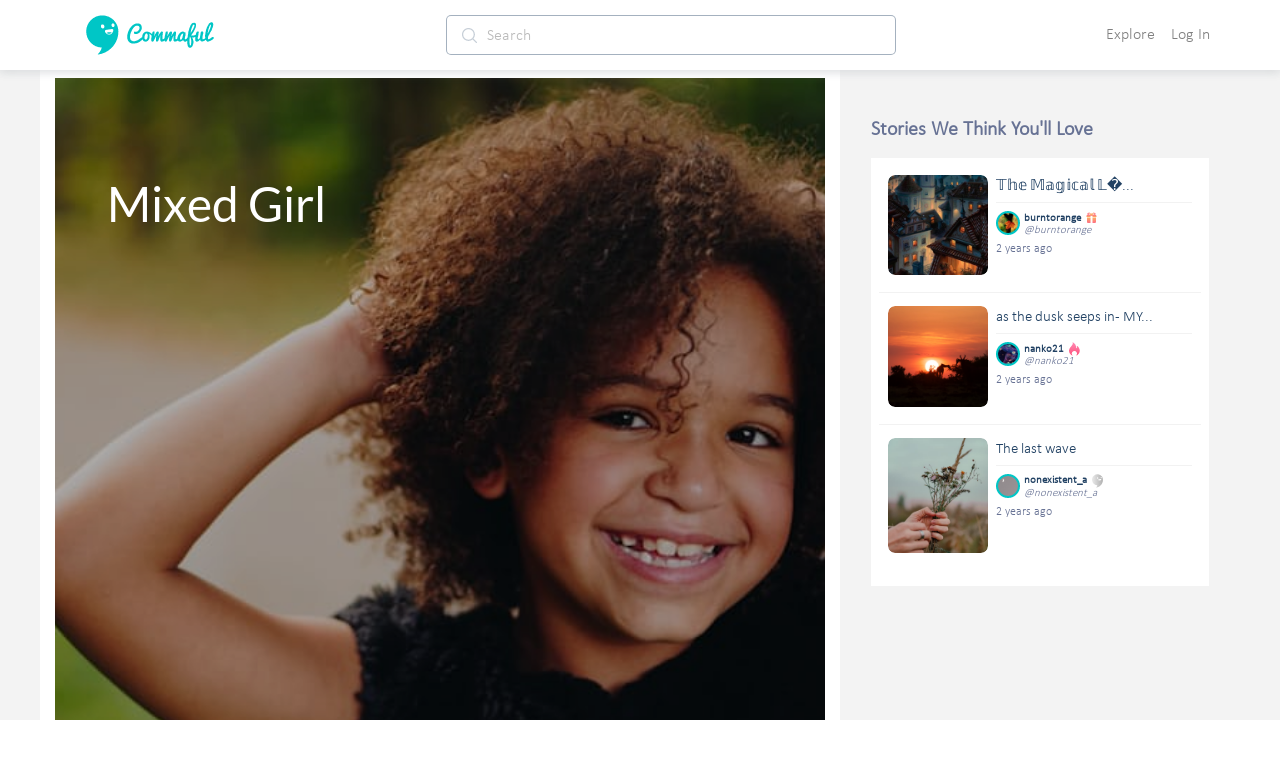

--- FILE ---
content_type: text/html; charset=utf-8
request_url: https://commaful.com/play/organicshvwty/mixed-girl-2/
body_size: 85002
content:
<!doctype html>
<html data-n-head-ssr>
  <head >
    <title>
Mixed Girl
 | organicshvwty | Commaful</title><meta data-n-head="ssr" charset="utf-8"><meta data-n-head="ssr" http-equiv="X-UA-Compatible" content="IE=edge"><meta data-n-head="ssr" name="viewport" content="width=device-width, initial-scale = 1.0, maximum-scale=1.0, user-scalable=no viewport-fit=cover"><meta data-n-head="ssr" name="apple-mobile-web-app-capable" content="yes"><meta data-n-head="ssr" name="google-site-verification" content="-DYBpui_FE8CyUnmcpxGgZnxTNJ51GJ6aZsGSlh8wmQ"><meta data-n-head="ssr" name="p:domain_verify" content="a309980126c04b7960d5003e8db55912"><meta data-n-head="ssr" name="format-detection" content="telephone=no"><meta data-n-head="ssr" property="fb:app_id" content="481152312068304"><meta data-n-head="ssr" name="msapplication-square70x70logo" content="https://d2ekxuuyaakxli.cloudfront.net/static/favicons/ms-icon-70x70.png"><meta data-n-head="ssr" name="msapplication-square144x144logo" content="https://d2ekxuuyaakxli.cloudfront.net/static/favicons/ms-icon-144x144.png"><meta data-n-head="ssr" name="msapplication-square150x150logo" content="https://d2ekxuuyaakxli.cloudfront.net/static/favicons/ms-icon-150x150.png"><meta data-n-head="ssr" name="msapplication-square310x310logo" content="https://d2ekxuuyaakxli.cloudfront.net/static/favicons/ms-icon-310x310.png"><meta data-n-head="ssr" name="msapplication-TileColor" content="#FFFFFF"><meta data-n-head="ssr" name="msapplication-TileImage" content="https://d2ekxuuyaakxli.cloudfront.net/static/favicons/ms-icon-144x144.png"><meta data-n-head="ssr" name="format-detection" content="telephone=no"><meta data-n-head="ssr" property="og:site_name" content="Commaful"><meta data-n-head="ssr" data-hid="twitter:site" property="twitter:site" content="@commaful"><meta data-n-head="ssr" data-hid="twitter:card" property="twitter:card" content="summary_large_image"><meta data-n-head="ssr" data-hid="thumbnail" property="thumbnail" content="https://images.unsplash.com/photo-1507036066871-b7e8032b3dea?ixlib=rb-1.2.1&amp;q=50&amp;fm=jpg&amp;crop=entropy&amp;cs=tinysrgb&amp;w=720&amp;fit=max&amp;ixid=eyJhcHBfaWQiOjEyMjZ9"><meta data-n-head="ssr" data-hid="twitter:image" property="twitter:image" content="https://images.unsplash.com/photo-1507036066871-b7e8032b3dea?ixlib=rb-1.2.1&amp;q=50&amp;fm=jpg&amp;crop=entropy&amp;cs=tinysrgb&amp;w=720&amp;fit=max&amp;ixid=eyJhcHBfaWQiOjEyMjZ9"><meta data-n-head="ssr" data-hid="twitter:title" property="twitter:title" content="
Mixed Girl
"><meta data-n-head="ssr" data-hid="twitter:description" property="twitter:description" content="Read &quot;
Mixed Girl
&quot; by organicshvwty on Commaful!"><meta data-n-head="ssr" data-hid="twitter:text:title" property="twitter:text:title" content="
Mixed Girl
"><meta data-n-head="ssr" data-hid="twitter:text:description" property="twitter:text:description" content="Read &quot;
Mixed Girl
&quot; by organicshvwty on Commaful!"><meta data-n-head="ssr" data-hid="og:title" property="og:title" content="
Mixed Girl
"><meta data-n-head="ssr" data-hid="title" property="title" content="
Mixed Girl
 | organicshvwty | Commaful"><meta data-n-head="ssr" data-hid="description" property="description" content="Read &quot;
Mixed Girl
&quot; by organicshvwty on Commaful!"><meta data-n-head="ssr" data-hid="og:url" property="og:url" content="https://commaful.com/play/organicshvwty/mixed-girl-2/"><meta data-n-head="ssr" data-hid="og:description" property="og:description" name="description" content="Read &quot;
Mixed Girl
&quot; by organicshvwty on Commaful!"><meta data-n-head="ssr" data-hid="og:type" property="og:type" content="article"><meta data-n-head="ssr" data-hid="og:image" property="og:image" content="https://images.unsplash.com/photo-1507036066871-b7e8032b3dea?ixlib=rb-1.2.1&amp;q=50&amp;fm=jpg&amp;crop=entropy&amp;cs=tinysrgb&amp;w=720&amp;fit=max&amp;ixid=eyJhcHBfaWQiOjEyMjZ9"><link data-n-head="ssr" rel="icon" type="image/x-icon" href="/favicon.ico"><link data-n-head="ssr" rel="shortcut icon" sizes="192x192" href="https://d2ekxuuyaakxli.cloudfront.net/static/favicons/android-icon-192x192.png"><link data-n-head="ssr" rel="icon" sizes="144x144" href="https://d2ekxuuyaakxli.cloudfront.net/static/favicons/android-icon-144x144.png"><link data-n-head="ssr" rel="icon" sizes="96x96" href="https://d2ekxuuyaakxli.cloudfront.net/static/favicons/android-icon-96x96.png"><link data-n-head="ssr" rel="icon" sizes="72x72" href="https://d2ekxuuyaakxli.cloudfront.net/static/favicons/android-icon-72x72.png"><link data-n-head="ssr" rel="icon" sizes="48x48" href="https://d2ekxuuyaakxli.cloudfront.net/static/favicons/android-icon-48x48.png"><link data-n-head="ssr" rel="icon" sizes="36x36" href="https://d2ekxuuyaakxli.cloudfront.net/static/favicons/android-icon-36x36.png"><link data-n-head="ssr" rel="apple-touch-icon-precomposed" href="https://d2ekxuuyaakxli.cloudfront.net/static/favicons/apple-icon-152x152.png"><link data-n-head="ssr" rel="apple-touch-icon" href="https://d2ekxuuyaakxli.cloudfront.net/static/favicons/apple-icon.png"><link data-n-head="ssr" rel="apple-touch-icon" sizes="57x57" href="https://d2ekxuuyaakxli.cloudfront.net/static/favicons/apple-icon-57x57.png"><link data-n-head="ssr" rel="apple-touch-icon" sizes="60x60" href="https://d2ekxuuyaakxli.cloudfront.net/static/favicons/apple-icon-60x60.png"><link data-n-head="ssr" rel="apple-touch-icon" sizes="72x72" href="https://d2ekxuuyaakxli.cloudfront.net/static/favicons/apple-icon-72x72.png"><link data-n-head="ssr" rel="apple-touch-icon" sizes="76x76" href="https://d2ekxuuyaakxli.cloudfront.net/static/favicons/apple-icon-76x76.png"><link data-n-head="ssr" rel="apple-touch-icon" sizes="114x114" href="https://d2ekxuuyaakxli.cloudfront.net/static/favicons/apple-icon-114x114.png"><link data-n-head="ssr" rel="apple-touch-icon" sizes="120x120" href="https://d2ekxuuyaakxli.cloudfront.net/static/favicons/apple-icon-120x120.png"><link data-n-head="ssr" rel="apple-touch-icon" sizes="144x144" href="https://d2ekxuuyaakxli.cloudfront.net/static/favicons/apple-icon-144x144.png"><link data-n-head="ssr" rel="apple-touch-icon" sizes="152x152" href="https://d2ekxuuyaakxli.cloudfront.net/static/favicons/apple-icon-152x152.png"><link data-n-head="ssr" rel="apple-touch-icon" sizes="180x180" href="https://d2ekxuuyaakxli.cloudfront.net/static/favicons/apple-icon-180x180.png"><script data-n-head="ssr" src="https://js.stripe.com/v3"></script><base href="/"><link rel="preload" href="https://d3hmhbbs3tgasw.cloudfront.net/2fb6efa/8598a412ed05934fddd8.js" as="script"><link rel="preload" href="https://d3hmhbbs3tgasw.cloudfront.net/2fb6efa/3ed04b9e9a2c04fa52d7.js" as="script"><link rel="preload" href="https://d3hmhbbs3tgasw.cloudfront.net/2fb6efa/2e4848a7ade050bf6859.js" as="script"><link rel="preload" href="https://d3hmhbbs3tgasw.cloudfront.net/2fb6efa/1938c979fd08daaa7d2a.js" as="script"><link rel="preload" href="https://d3hmhbbs3tgasw.cloudfront.net/2fb6efa/2cb140b01fbcec1b5a17.js" as="script"><link rel="preload" href="https://d3hmhbbs3tgasw.cloudfront.net/2fb6efa/a46c35bdff7dace1185e.js" as="script"><style data-vue-ssr-id="71f83a6d:0 32df6d42:0 f2356714:0 d3f2ddd4:0 287fd454:0 64920c96:0 587aff58:0 60bbe2bc:0 1e5aaf66:0 2d2c52e6:0 756c3f1b:0 00996cca:0 0be2dcc8:0 37a037d8:0 f52d43e0:0 0c7f5ea8:0 393c0270:0 2973cc60:0 a2256e8a:0 2584b1b1:0 3191d5ad:0 d2afa020:0 c2cb2220:0 f5736cd8:0 e00f23d0:0 ebd4abc8:0 68b53d7a:0 6339712d:0 af56a7ce:0 47b22d3a:0 5804bef0:0 fd60e2a6:0 54739288:0 5c72850d:0 76b9e40a:0 95ed45bc:0 92e4a3c8:0 0995df08:0 7da29d67:0">/*!
 * Bootstrap v4.6.1 (https://getbootstrap.com/)
 * Copyright 2011-2021 The Bootstrap Authors
 * Copyright 2011-2021 Twitter, Inc.
 * Licensed under MIT (https://github.com/twbs/bootstrap/blob/main/LICENSE)
 */:root{--blue:#007bff;--indigo:#6610f2;--purple:#6f42c1;--pink:#e83e8c;--red:#dc3545;--orange:#fd7e14;--yellow:#ffc107;--green:#28a745;--teal:#20c997;--cyan:#17a2b8;--white:#fff;--gray:#6c757d;--gray-dark:#343a40;--primary:#007bff;--secondary:#6c757d;--success:#28a745;--info:#17a2b8;--warning:#ffc107;--danger:#dc3545;--light:#f8f9fa;--dark:#343a40;--breakpoint-xs:0;--breakpoint-sm:576px;--breakpoint-md:768px;--breakpoint-lg:992px;--breakpoint-xl:1200px;--font-family-sans-serif:-apple-system,BlinkMacSystemFont,"Segoe UI",Roboto,"Helvetica Neue",Arial,"Noto Sans","Liberation Sans",sans-serif,"Apple Color Emoji","Segoe UI Emoji","Segoe UI Symbol","Noto Color Emoji";--font-family-monospace:SFMono-Regular,Menlo,Monaco,Consolas,"Liberation Mono","Courier New",monospace}*,:after,:before{box-sizing:border-box}html{font-family:sans-serif;line-height:1.15;-webkit-text-size-adjust:100%;-webkit-tap-highlight-color:rgba(0,0,0,0)}article,aside,figcaption,figure,footer,header,hgroup,main,nav,section{display:block}body{margin:0;font-family:-apple-system,BlinkMacSystemFont,Segoe UI,Roboto,Helvetica Neue,Arial,Noto Sans,Liberation Sans,sans-serif,Apple Color Emoji,Segoe UI Emoji,Segoe UI Symbol,Noto Color Emoji;font-size:1rem;font-weight:400;line-height:1.5;color:#212529;text-align:left;background-color:#fff}[tabindex="-1"]:focus:not(.focus-visible),[tabindex="-1"]:focus:not(:focus-visible){outline:0!important}hr{box-sizing:content-box;height:0;overflow:visible}h1,h2,h3,h4,h5,h6{margin-top:0;margin-bottom:.5rem}p{margin-top:0;margin-bottom:1rem}abbr[data-original-title],abbr[title]{text-decoration:underline;-webkit-text-decoration:underline dotted;text-decoration:underline dotted;cursor:help;border-bottom:0;-webkit-text-decoration-skip-ink:none;text-decoration-skip-ink:none}address{font-style:normal;line-height:inherit}address,dl,ol,ul{margin-bottom:1rem}dl,ol,ul{margin-top:0}ol ol,ol ul,ul ol,ul ul{margin-bottom:0}dt{font-weight:700}dd{margin-bottom:.5rem;margin-left:0}blockquote{margin:0 0 1rem}b,strong{font-weight:bolder}small{font-size:80%}sub,sup{position:relative;font-size:75%;line-height:0;vertical-align:baseline}sub{bottom:-.25em}sup{top:-.5em}a{color:#007bff;text-decoration:none;background-color:transparent}a:hover{color:#0056b3;text-decoration:underline}a:not([href]):not([class]),a:not([href]):not([class]):hover{color:inherit;text-decoration:none}code,kbd,pre,samp{font-family:SFMono-Regular,Menlo,Monaco,Consolas,Liberation Mono,Courier New,monospace;font-size:1em}pre{margin-top:0;margin-bottom:1rem;overflow:auto;-ms-overflow-style:scrollbar}figure{margin:0 0 1rem}img{border-style:none}img,svg{vertical-align:middle}svg{overflow:hidden}table{border-collapse:collapse}caption{padding-top:.75rem;padding-bottom:.75rem;color:#6c757d;text-align:left;caption-side:bottom}th{text-align:inherit;text-align:-webkit-match-parent}label{display:inline-block;margin-bottom:.5rem}button{border-radius:0}button:focus:not(.focus-visible),button:focus:not(:focus-visible){outline:0}button,input,optgroup,select,textarea{margin:0;font-family:inherit;font-size:inherit;line-height:inherit}button,input{overflow:visible}button,select{text-transform:none}[role=button]{cursor:pointer}select{word-wrap:normal}[type=button],[type=reset],[type=submit],button{-webkit-appearance:button}[type=button]:not(:disabled),[type=reset]:not(:disabled),[type=submit]:not(:disabled),button:not(:disabled){cursor:pointer}[type=button]::-moz-focus-inner,[type=reset]::-moz-focus-inner,[type=submit]::-moz-focus-inner,button::-moz-focus-inner{padding:0;border-style:none}input[type=checkbox],input[type=radio]{box-sizing:border-box;padding:0}textarea{overflow:auto;resize:vertical}fieldset{min-width:0;padding:0;margin:0;border:0}legend{display:block;width:100%;max-width:100%;padding:0;margin-bottom:.5rem;font-size:1.5rem;line-height:inherit;color:inherit;white-space:normal}progress{vertical-align:baseline}[type=number]::-webkit-inner-spin-button,[type=number]::-webkit-outer-spin-button{height:auto}[type=search]{outline-offset:-2px;-webkit-appearance:none}[type=search]::-webkit-search-decoration{-webkit-appearance:none}::-webkit-file-upload-button{font:inherit;-webkit-appearance:button}output{display:inline-block}summary{display:list-item;cursor:pointer}template{display:none}[hidden]{display:none!important}.h1,.h2,.h3,.h4,.h5,.h6,h1,h2,h3,h4,h5,h6{margin-bottom:.5rem;font-weight:500;line-height:1.2}.h1,h1{font-size:2.5rem}.h2,h2{font-size:2rem}.h3,h3{font-size:1.75rem}.h4,h4{font-size:1.5rem}.h5,h5{font-size:1.25rem}.h6,h6{font-size:1rem}.lead{font-size:1.25rem;font-weight:300}.display-1{font-size:6rem}.display-1,.display-2{font-weight:300;line-height:1.2}.display-2{font-size:5.5rem}.display-3{font-size:4.5rem}.display-3,.display-4{font-weight:300;line-height:1.2}.display-4{font-size:3.5rem}hr{margin-top:1rem;margin-bottom:1rem;border:0;border-top:1px solid rgba(0,0,0,.1)}.small,small{font-size:80%;font-weight:400}.mark,mark{padding:.2em;background-color:#fcf8e3}.list-inline,.list-unstyled{padding-left:0;list-style:none}.list-inline-item{display:inline-block}.list-inline-item:not(:last-child){margin-right:.5rem}.initialism{font-size:90%;text-transform:uppercase}.blockquote{margin-bottom:1rem;font-size:1.25rem}.blockquote-footer{display:block;font-size:80%;color:#6c757d}.blockquote-footer:before{content:"\2014\00A0"}.img-fluid,.img-thumbnail{max-width:100%;height:auto}.img-thumbnail{padding:.25rem;background-color:#fff;border:1px solid #dee2e6;border-radius:.25rem}.figure{display:inline-block}.figure-img{margin-bottom:.5rem;line-height:1}.figure-caption{font-size:90%;color:#6c757d}code{font-size:87.5%;color:#e83e8c;word-wrap:break-word}a>code{color:inherit}kbd{padding:.2rem .4rem;font-size:87.5%;color:#fff;background-color:#212529;border-radius:.2rem}kbd kbd{padding:0;font-size:100%;font-weight:700}pre{display:block;font-size:87.5%;color:#212529}pre code{font-size:inherit;color:inherit;word-break:normal}.pre-scrollable{max-height:340px;overflow-y:scroll}.container,.container-fluid,.container-lg,.container-md,.container-sm,.container-xl{width:100%;padding-right:15px;padding-left:15px;margin-right:auto;margin-left:auto}@media (min-width:576px){.container,.container-sm{max-width:540px}}@media (min-width:768px){.container,.container-md,.container-sm{max-width:720px}}@media (min-width:992px){.container,.container-lg,.container-md,.container-sm{max-width:960px}}@media (min-width:1200px){.container,.container-lg,.container-md,.container-sm,.container-xl{max-width:1140px}}.row{display:flex;flex-wrap:wrap;margin-right:-15px;margin-left:-15px}.no-gutters{margin-right:0;margin-left:0}.no-gutters>.col,.no-gutters>[class*=col-]{padding-right:0;padding-left:0}.col,.col-1,.col-2,.col-3,.col-4,.col-5,.col-6,.col-7,.col-8,.col-9,.col-10,.col-11,.col-12,.col-auto,.col-lg,.col-lg-1,.col-lg-2,.col-lg-3,.col-lg-4,.col-lg-5,.col-lg-6,.col-lg-7,.col-lg-8,.col-lg-9,.col-lg-10,.col-lg-11,.col-lg-12,.col-lg-auto,.col-md,.col-md-1,.col-md-2,.col-md-3,.col-md-4,.col-md-5,.col-md-6,.col-md-7,.col-md-8,.col-md-9,.col-md-10,.col-md-11,.col-md-12,.col-md-auto,.col-sm,.col-sm-1,.col-sm-2,.col-sm-3,.col-sm-4,.col-sm-5,.col-sm-6,.col-sm-7,.col-sm-8,.col-sm-9,.col-sm-10,.col-sm-11,.col-sm-12,.col-sm-auto,.col-xl,.col-xl-1,.col-xl-2,.col-xl-3,.col-xl-4,.col-xl-5,.col-xl-6,.col-xl-7,.col-xl-8,.col-xl-9,.col-xl-10,.col-xl-11,.col-xl-12,.col-xl-auto{position:relative;width:100%;padding-right:15px;padding-left:15px}.col{flex-basis:0;flex-grow:1;max-width:100%}.row-cols-1>*{flex:0 0 100%;max-width:100%}.row-cols-2>*{flex:0 0 50%;max-width:50%}.row-cols-3>*{flex:0 0 33.333333%;max-width:33.333333%}.row-cols-4>*{flex:0 0 25%;max-width:25%}.row-cols-5>*{flex:0 0 20%;max-width:20%}.row-cols-6>*{flex:0 0 16.666667%;max-width:16.666667%}.col-auto{flex:0 0 auto;width:auto;max-width:100%}.col-1{flex:0 0 8.333333%;max-width:8.333333%}.col-2{flex:0 0 16.666667%;max-width:16.666667%}.col-3{flex:0 0 25%;max-width:25%}.col-4{flex:0 0 33.333333%;max-width:33.333333%}.col-5{flex:0 0 41.666667%;max-width:41.666667%}.col-6{flex:0 0 50%;max-width:50%}.col-7{flex:0 0 58.333333%;max-width:58.333333%}.col-8{flex:0 0 66.666667%;max-width:66.666667%}.col-9{flex:0 0 75%;max-width:75%}.col-10{flex:0 0 83.333333%;max-width:83.333333%}.col-11{flex:0 0 91.666667%;max-width:91.666667%}.col-12{flex:0 0 100%;max-width:100%}.order-first{order:-1}.order-last{order:13}.order-0{order:0}.order-1{order:1}.order-2{order:2}.order-3{order:3}.order-4{order:4}.order-5{order:5}.order-6{order:6}.order-7{order:7}.order-8{order:8}.order-9{order:9}.order-10{order:10}.order-11{order:11}.order-12{order:12}.offset-1{margin-left:8.333333%}.offset-2{margin-left:16.666667%}.offset-3{margin-left:25%}.offset-4{margin-left:33.333333%}.offset-5{margin-left:41.666667%}.offset-6{margin-left:50%}.offset-7{margin-left:58.333333%}.offset-8{margin-left:66.666667%}.offset-9{margin-left:75%}.offset-10{margin-left:83.333333%}.offset-11{margin-left:91.666667%}@media (min-width:576px){.col-sm{flex-basis:0;flex-grow:1;max-width:100%}.row-cols-sm-1>*{flex:0 0 100%;max-width:100%}.row-cols-sm-2>*{flex:0 0 50%;max-width:50%}.row-cols-sm-3>*{flex:0 0 33.333333%;max-width:33.333333%}.row-cols-sm-4>*{flex:0 0 25%;max-width:25%}.row-cols-sm-5>*{flex:0 0 20%;max-width:20%}.row-cols-sm-6>*{flex:0 0 16.666667%;max-width:16.666667%}.col-sm-auto{flex:0 0 auto;width:auto;max-width:100%}.col-sm-1{flex:0 0 8.333333%;max-width:8.333333%}.col-sm-2{flex:0 0 16.666667%;max-width:16.666667%}.col-sm-3{flex:0 0 25%;max-width:25%}.col-sm-4{flex:0 0 33.333333%;max-width:33.333333%}.col-sm-5{flex:0 0 41.666667%;max-width:41.666667%}.col-sm-6{flex:0 0 50%;max-width:50%}.col-sm-7{flex:0 0 58.333333%;max-width:58.333333%}.col-sm-8{flex:0 0 66.666667%;max-width:66.666667%}.col-sm-9{flex:0 0 75%;max-width:75%}.col-sm-10{flex:0 0 83.333333%;max-width:83.333333%}.col-sm-11{flex:0 0 91.666667%;max-width:91.666667%}.col-sm-12{flex:0 0 100%;max-width:100%}.order-sm-first{order:-1}.order-sm-last{order:13}.order-sm-0{order:0}.order-sm-1{order:1}.order-sm-2{order:2}.order-sm-3{order:3}.order-sm-4{order:4}.order-sm-5{order:5}.order-sm-6{order:6}.order-sm-7{order:7}.order-sm-8{order:8}.order-sm-9{order:9}.order-sm-10{order:10}.order-sm-11{order:11}.order-sm-12{order:12}.offset-sm-0{margin-left:0}.offset-sm-1{margin-left:8.333333%}.offset-sm-2{margin-left:16.666667%}.offset-sm-3{margin-left:25%}.offset-sm-4{margin-left:33.333333%}.offset-sm-5{margin-left:41.666667%}.offset-sm-6{margin-left:50%}.offset-sm-7{margin-left:58.333333%}.offset-sm-8{margin-left:66.666667%}.offset-sm-9{margin-left:75%}.offset-sm-10{margin-left:83.333333%}.offset-sm-11{margin-left:91.666667%}}@media (min-width:768px){.col-md{flex-basis:0;flex-grow:1;max-width:100%}.row-cols-md-1>*{flex:0 0 100%;max-width:100%}.row-cols-md-2>*{flex:0 0 50%;max-width:50%}.row-cols-md-3>*{flex:0 0 33.333333%;max-width:33.333333%}.row-cols-md-4>*{flex:0 0 25%;max-width:25%}.row-cols-md-5>*{flex:0 0 20%;max-width:20%}.row-cols-md-6>*{flex:0 0 16.666667%;max-width:16.666667%}.col-md-auto{flex:0 0 auto;width:auto;max-width:100%}.col-md-1{flex:0 0 8.333333%;max-width:8.333333%}.col-md-2{flex:0 0 16.666667%;max-width:16.666667%}.col-md-3{flex:0 0 25%;max-width:25%}.col-md-4{flex:0 0 33.333333%;max-width:33.333333%}.col-md-5{flex:0 0 41.666667%;max-width:41.666667%}.col-md-6{flex:0 0 50%;max-width:50%}.col-md-7{flex:0 0 58.333333%;max-width:58.333333%}.col-md-8{flex:0 0 66.666667%;max-width:66.666667%}.col-md-9{flex:0 0 75%;max-width:75%}.col-md-10{flex:0 0 83.333333%;max-width:83.333333%}.col-md-11{flex:0 0 91.666667%;max-width:91.666667%}.col-md-12{flex:0 0 100%;max-width:100%}.order-md-first{order:-1}.order-md-last{order:13}.order-md-0{order:0}.order-md-1{order:1}.order-md-2{order:2}.order-md-3{order:3}.order-md-4{order:4}.order-md-5{order:5}.order-md-6{order:6}.order-md-7{order:7}.order-md-8{order:8}.order-md-9{order:9}.order-md-10{order:10}.order-md-11{order:11}.order-md-12{order:12}.offset-md-0{margin-left:0}.offset-md-1{margin-left:8.333333%}.offset-md-2{margin-left:16.666667%}.offset-md-3{margin-left:25%}.offset-md-4{margin-left:33.333333%}.offset-md-5{margin-left:41.666667%}.offset-md-6{margin-left:50%}.offset-md-7{margin-left:58.333333%}.offset-md-8{margin-left:66.666667%}.offset-md-9{margin-left:75%}.offset-md-10{margin-left:83.333333%}.offset-md-11{margin-left:91.666667%}}@media (min-width:992px){.col-lg{flex-basis:0;flex-grow:1;max-width:100%}.row-cols-lg-1>*{flex:0 0 100%;max-width:100%}.row-cols-lg-2>*{flex:0 0 50%;max-width:50%}.row-cols-lg-3>*{flex:0 0 33.333333%;max-width:33.333333%}.row-cols-lg-4>*{flex:0 0 25%;max-width:25%}.row-cols-lg-5>*{flex:0 0 20%;max-width:20%}.row-cols-lg-6>*{flex:0 0 16.666667%;max-width:16.666667%}.col-lg-auto{flex:0 0 auto;width:auto;max-width:100%}.col-lg-1{flex:0 0 8.333333%;max-width:8.333333%}.col-lg-2{flex:0 0 16.666667%;max-width:16.666667%}.col-lg-3{flex:0 0 25%;max-width:25%}.col-lg-4{flex:0 0 33.333333%;max-width:33.333333%}.col-lg-5{flex:0 0 41.666667%;max-width:41.666667%}.col-lg-6{flex:0 0 50%;max-width:50%}.col-lg-7{flex:0 0 58.333333%;max-width:58.333333%}.col-lg-8{flex:0 0 66.666667%;max-width:66.666667%}.col-lg-9{flex:0 0 75%;max-width:75%}.col-lg-10{flex:0 0 83.333333%;max-width:83.333333%}.col-lg-11{flex:0 0 91.666667%;max-width:91.666667%}.col-lg-12{flex:0 0 100%;max-width:100%}.order-lg-first{order:-1}.order-lg-last{order:13}.order-lg-0{order:0}.order-lg-1{order:1}.order-lg-2{order:2}.order-lg-3{order:3}.order-lg-4{order:4}.order-lg-5{order:5}.order-lg-6{order:6}.order-lg-7{order:7}.order-lg-8{order:8}.order-lg-9{order:9}.order-lg-10{order:10}.order-lg-11{order:11}.order-lg-12{order:12}.offset-lg-0{margin-left:0}.offset-lg-1{margin-left:8.333333%}.offset-lg-2{margin-left:16.666667%}.offset-lg-3{margin-left:25%}.offset-lg-4{margin-left:33.333333%}.offset-lg-5{margin-left:41.666667%}.offset-lg-6{margin-left:50%}.offset-lg-7{margin-left:58.333333%}.offset-lg-8{margin-left:66.666667%}.offset-lg-9{margin-left:75%}.offset-lg-10{margin-left:83.333333%}.offset-lg-11{margin-left:91.666667%}}@media (min-width:1200px){.col-xl{flex-basis:0;flex-grow:1;max-width:100%}.row-cols-xl-1>*{flex:0 0 100%;max-width:100%}.row-cols-xl-2>*{flex:0 0 50%;max-width:50%}.row-cols-xl-3>*{flex:0 0 33.333333%;max-width:33.333333%}.row-cols-xl-4>*{flex:0 0 25%;max-width:25%}.row-cols-xl-5>*{flex:0 0 20%;max-width:20%}.row-cols-xl-6>*{flex:0 0 16.666667%;max-width:16.666667%}.col-xl-auto{flex:0 0 auto;width:auto;max-width:100%}.col-xl-1{flex:0 0 8.333333%;max-width:8.333333%}.col-xl-2{flex:0 0 16.666667%;max-width:16.666667%}.col-xl-3{flex:0 0 25%;max-width:25%}.col-xl-4{flex:0 0 33.333333%;max-width:33.333333%}.col-xl-5{flex:0 0 41.666667%;max-width:41.666667%}.col-xl-6{flex:0 0 50%;max-width:50%}.col-xl-7{flex:0 0 58.333333%;max-width:58.333333%}.col-xl-8{flex:0 0 66.666667%;max-width:66.666667%}.col-xl-9{flex:0 0 75%;max-width:75%}.col-xl-10{flex:0 0 83.333333%;max-width:83.333333%}.col-xl-11{flex:0 0 91.666667%;max-width:91.666667%}.col-xl-12{flex:0 0 100%;max-width:100%}.order-xl-first{order:-1}.order-xl-last{order:13}.order-xl-0{order:0}.order-xl-1{order:1}.order-xl-2{order:2}.order-xl-3{order:3}.order-xl-4{order:4}.order-xl-5{order:5}.order-xl-6{order:6}.order-xl-7{order:7}.order-xl-8{order:8}.order-xl-9{order:9}.order-xl-10{order:10}.order-xl-11{order:11}.order-xl-12{order:12}.offset-xl-0{margin-left:0}.offset-xl-1{margin-left:8.333333%}.offset-xl-2{margin-left:16.666667%}.offset-xl-3{margin-left:25%}.offset-xl-4{margin-left:33.333333%}.offset-xl-5{margin-left:41.666667%}.offset-xl-6{margin-left:50%}.offset-xl-7{margin-left:58.333333%}.offset-xl-8{margin-left:66.666667%}.offset-xl-9{margin-left:75%}.offset-xl-10{margin-left:83.333333%}.offset-xl-11{margin-left:91.666667%}}.table{width:100%;margin-bottom:1rem;color:#212529}.table td,.table th{padding:.75rem;vertical-align:top;border-top:1px solid #dee2e6}.table thead th{vertical-align:bottom;border-bottom:2px solid #dee2e6}.table tbody+tbody{border-top:2px solid #dee2e6}.table-sm td,.table-sm th{padding:.3rem}.table-bordered,.table-bordered td,.table-bordered th{border:1px solid #dee2e6}.table-bordered thead td,.table-bordered thead th{border-bottom-width:2px}.table-borderless tbody+tbody,.table-borderless td,.table-borderless th,.table-borderless thead th{border:0}.table-striped tbody tr:nth-of-type(odd){background-color:rgba(0,0,0,.05)}.table-hover tbody tr:hover{color:#212529;background-color:rgba(0,0,0,.075)}.table-primary,.table-primary>td,.table-primary>th{background-color:#b8daff}.table-primary tbody+tbody,.table-primary td,.table-primary th,.table-primary thead th{border-color:#7abaff}.table-hover .table-primary:hover,.table-hover .table-primary:hover>td,.table-hover .table-primary:hover>th{background-color:#9fcdff}.table-secondary,.table-secondary>td,.table-secondary>th{background-color:#d6d8db}.table-secondary tbody+tbody,.table-secondary td,.table-secondary th,.table-secondary thead th{border-color:#b3b7bb}.table-hover .table-secondary:hover,.table-hover .table-secondary:hover>td,.table-hover .table-secondary:hover>th{background-color:#c8cbcf}.table-success,.table-success>td,.table-success>th{background-color:#c3e6cb}.table-success tbody+tbody,.table-success td,.table-success th,.table-success thead th{border-color:#8fd19e}.table-hover .table-success:hover,.table-hover .table-success:hover>td,.table-hover .table-success:hover>th{background-color:#b1dfbb}.table-info,.table-info>td,.table-info>th{background-color:#bee5eb}.table-info tbody+tbody,.table-info td,.table-info th,.table-info thead th{border-color:#86cfda}.table-hover .table-info:hover,.table-hover .table-info:hover>td,.table-hover .table-info:hover>th{background-color:#abdde5}.table-warning,.table-warning>td,.table-warning>th{background-color:#ffeeba}.table-warning tbody+tbody,.table-warning td,.table-warning th,.table-warning thead th{border-color:#ffdf7e}.table-hover .table-warning:hover,.table-hover .table-warning:hover>td,.table-hover .table-warning:hover>th{background-color:#ffe8a1}.table-danger,.table-danger>td,.table-danger>th{background-color:#f5c6cb}.table-danger tbody+tbody,.table-danger td,.table-danger th,.table-danger thead th{border-color:#ed969e}.table-hover .table-danger:hover,.table-hover .table-danger:hover>td,.table-hover .table-danger:hover>th{background-color:#f1b0b7}.table-light,.table-light>td,.table-light>th{background-color:#fdfdfe}.table-light tbody+tbody,.table-light td,.table-light th,.table-light thead th{border-color:#fbfcfc}.table-hover .table-light:hover,.table-hover .table-light:hover>td,.table-hover .table-light:hover>th{background-color:#ececf6}.table-dark,.table-dark>td,.table-dark>th{background-color:#c6c8ca}.table-dark tbody+tbody,.table-dark td,.table-dark th,.table-dark thead th{border-color:#95999c}.table-hover .table-dark:hover,.table-hover .table-dark:hover>td,.table-hover .table-dark:hover>th{background-color:#b9bbbe}.table-active,.table-active>td,.table-active>th,.table-hover .table-active:hover,.table-hover .table-active:hover>td,.table-hover .table-active:hover>th{background-color:rgba(0,0,0,.075)}.table .thead-dark th{color:#fff;background-color:#343a40;border-color:#454d55}.table .thead-light th{color:#495057;background-color:#e9ecef;border-color:#dee2e6}.table-dark{color:#fff;background-color:#343a40}.table-dark td,.table-dark th,.table-dark thead th{border-color:#454d55}.table-dark.table-bordered{border:0}.table-dark.table-striped tbody tr:nth-of-type(odd){background-color:hsla(0,0%,100%,.05)}.table-dark.table-hover tbody tr:hover{color:#fff;background-color:hsla(0,0%,100%,.075)}@media (max-width:575.98px){.table-responsive-sm{display:block;width:100%;overflow-x:auto;-webkit-overflow-scrolling:touch}.table-responsive-sm>.table-bordered{border:0}}@media (max-width:767.98px){.table-responsive-md{display:block;width:100%;overflow-x:auto;-webkit-overflow-scrolling:touch}.table-responsive-md>.table-bordered{border:0}}@media (max-width:991.98px){.table-responsive-lg{display:block;width:100%;overflow-x:auto;-webkit-overflow-scrolling:touch}.table-responsive-lg>.table-bordered{border:0}}@media (max-width:1199.98px){.table-responsive-xl{display:block;width:100%;overflow-x:auto;-webkit-overflow-scrolling:touch}.table-responsive-xl>.table-bordered{border:0}}.table-responsive{display:block;width:100%;overflow-x:auto;-webkit-overflow-scrolling:touch}.table-responsive>.table-bordered{border:0}.form-control{display:block;width:100%;height:calc(1.5em + .75rem + 2px);padding:.375rem .75rem;font-size:1rem;font-weight:400;line-height:1.5;color:#495057;background-color:#fff;background-clip:padding-box;border:1px solid #ced4da;border-radius:.25rem;transition:border-color .15s ease-in-out,box-shadow .15s ease-in-out}@media (prefers-reduced-motion:reduce){.form-control{transition:none}}.form-control::-ms-expand{background-color:transparent;border:0}.form-control:focus{color:#495057;background-color:#fff;border-color:#80bdff;outline:0;box-shadow:0 0 0 .2rem rgba(0,123,255,.25)}.form-control::-moz-placeholder{color:#6c757d;opacity:1}.form-control:-ms-input-placeholder{color:#6c757d;opacity:1}.form-control::placeholder{color:#6c757d;opacity:1}.form-control:disabled,.form-control[readonly]{background-color:#e9ecef;opacity:1}input[type=date].form-control,input[type=datetime-local].form-control,input[type=month].form-control,input[type=time].form-control{-webkit-appearance:none;-moz-appearance:none;appearance:none}select.form-control:-moz-focusring{color:transparent;text-shadow:0 0 0 #495057}select.form-control:focus::-ms-value{color:#495057;background-color:#fff}.form-control-file,.form-control-range{display:block;width:100%}.col-form-label{padding-top:calc(.375rem + 1px);padding-bottom:calc(.375rem + 1px);margin-bottom:0;font-size:inherit;line-height:1.5}.col-form-label-lg{padding-top:calc(.5rem + 1px);padding-bottom:calc(.5rem + 1px);font-size:1.25rem;line-height:1.5}.col-form-label-sm{padding-top:calc(.25rem + 1px);padding-bottom:calc(.25rem + 1px);font-size:.875rem;line-height:1.5}.form-control-plaintext{display:block;width:100%;padding:.375rem 0;margin-bottom:0;font-size:1rem;line-height:1.5;color:#212529;background-color:transparent;border:solid transparent;border-width:1px 0}.form-control-plaintext.form-control-lg,.form-control-plaintext.form-control-sm{padding-right:0;padding-left:0}.form-control-sm{height:calc(1.5em + .5rem + 2px);padding:.25rem .5rem;font-size:.875rem;line-height:1.5;border-radius:.2rem}.form-control-lg{height:calc(1.5em + 1rem + 2px);padding:.5rem 1rem;font-size:1.25rem;line-height:1.5;border-radius:.3rem}select.form-control[multiple],select.form-control[size],textarea.form-control{height:auto}.form-group{margin-bottom:1rem}.form-text{display:block;margin-top:.25rem}.form-row{display:flex;flex-wrap:wrap;margin-right:-5px;margin-left:-5px}.form-row>.col,.form-row>[class*=col-]{padding-right:5px;padding-left:5px}.form-check{position:relative;display:block;padding-left:1.25rem}.form-check-input{position:absolute;margin-top:.3rem;margin-left:-1.25rem}.form-check-input:disabled~.form-check-label,.form-check-input[disabled]~.form-check-label{color:#6c757d}.form-check-label{margin-bottom:0}.form-check-inline{display:inline-flex;align-items:center;padding-left:0;margin-right:.75rem}.form-check-inline .form-check-input{position:static;margin-top:0;margin-right:.3125rem;margin-left:0}.valid-feedback{display:none;width:100%;margin-top:.25rem;font-size:80%;color:#28a745}.valid-tooltip{position:absolute;top:100%;left:0;z-index:5;display:none;max-width:100%;padding:.25rem .5rem;margin-top:.1rem;font-size:.875rem;line-height:1.5;color:#fff;background-color:rgba(40,167,69,.9);border-radius:.25rem}.form-row>.col>.valid-tooltip,.form-row>[class*=col-]>.valid-tooltip{left:5px}.is-valid~.valid-feedback,.is-valid~.valid-tooltip,.was-validated :valid~.valid-feedback,.was-validated :valid~.valid-tooltip{display:block}.form-control.is-valid,.was-validated .form-control:valid{border-color:#28a745;padding-right:calc(1.5em + .75rem)!important;background-image:url("data:image/svg+xml;charset=utf-8,%3Csvg xmlns='http://www.w3.org/2000/svg' width='8' height='8'%3E%3Cpath fill='%2328a745' d='M2.3 6.73L.6 4.53c-.4-1.04.46-1.4 1.1-.8l1.1 1.4 3.4-3.8c.6-.63 1.6-.27 1.2.7l-4 4.6c-.43.5-.8.4-1.1.1z'/%3E%3C/svg%3E");background-repeat:no-repeat;background-position:right calc(.375em + .1875rem) center;background-size:calc(.75em + .375rem) calc(.75em + .375rem)}.form-control.is-valid:focus,.was-validated .form-control:valid:focus{border-color:#28a745;box-shadow:0 0 0 .2rem rgba(40,167,69,.25)}.was-validated select.form-control:valid,select.form-control.is-valid{padding-right:3rem!important;background-position:right 1.5rem center}.was-validated textarea.form-control:valid,textarea.form-control.is-valid{padding-right:calc(1.5em + .75rem);background-position:top calc(.375em + .1875rem) right calc(.375em + .1875rem)}.custom-select.is-valid,.was-validated .custom-select:valid{border-color:#28a745;padding-right:calc(.75em + 2.3125rem)!important;background:url("data:image/svg+xml;charset=utf-8,%3Csvg xmlns='http://www.w3.org/2000/svg' width='4' height='5'%3E%3Cpath fill='%23343a40' d='M2 0L0 2h4zm0 5L0 3h4z'/%3E%3C/svg%3E") right .75rem center/8px 10px no-repeat,#fff url("data:image/svg+xml;charset=utf-8,%3Csvg xmlns='http://www.w3.org/2000/svg' width='8' height='8'%3E%3Cpath fill='%2328a745' d='M2.3 6.73L.6 4.53c-.4-1.04.46-1.4 1.1-.8l1.1 1.4 3.4-3.8c.6-.63 1.6-.27 1.2.7l-4 4.6c-.43.5-.8.4-1.1.1z'/%3E%3C/svg%3E") center right 1.75rem/calc(.75em + .375rem) calc(.75em + .375rem) no-repeat}.custom-select.is-valid:focus,.was-validated .custom-select:valid:focus{border-color:#28a745;box-shadow:0 0 0 .2rem rgba(40,167,69,.25)}.form-check-input.is-valid~.form-check-label,.was-validated .form-check-input:valid~.form-check-label{color:#28a745}.form-check-input.is-valid~.valid-feedback,.form-check-input.is-valid~.valid-tooltip,.was-validated .form-check-input:valid~.valid-feedback,.was-validated .form-check-input:valid~.valid-tooltip{display:block}.custom-control-input.is-valid~.custom-control-label,.was-validated .custom-control-input:valid~.custom-control-label{color:#28a745}.custom-control-input.is-valid~.custom-control-label:before,.was-validated .custom-control-input:valid~.custom-control-label:before{border-color:#28a745}.custom-control-input.is-valid:checked~.custom-control-label:before,.was-validated .custom-control-input:valid:checked~.custom-control-label:before{border-color:#34ce57;background-color:#34ce57}.custom-control-input.is-valid:focus~.custom-control-label:before,.was-validated .custom-control-input:valid:focus~.custom-control-label:before{box-shadow:0 0 0 .2rem rgba(40,167,69,.25)}.custom-control-input.is-valid:focus:not(:checked)~.custom-control-label:before,.custom-file-input.is-valid~.custom-file-label,.was-validated .custom-control-input:valid:focus:not(:checked)~.custom-control-label:before,.was-validated .custom-file-input:valid~.custom-file-label{border-color:#28a745}.custom-file-input.is-valid:focus~.custom-file-label,.was-validated .custom-file-input:valid:focus~.custom-file-label{border-color:#28a745;box-shadow:0 0 0 .2rem rgba(40,167,69,.25)}.invalid-feedback{display:none;width:100%;margin-top:.25rem;font-size:80%;color:#dc3545}.invalid-tooltip{position:absolute;top:100%;left:0;z-index:5;display:none;max-width:100%;padding:.25rem .5rem;margin-top:.1rem;font-size:.875rem;line-height:1.5;color:#fff;background-color:rgba(220,53,69,.9);border-radius:.25rem}.form-row>.col>.invalid-tooltip,.form-row>[class*=col-]>.invalid-tooltip{left:5px}.is-invalid~.invalid-feedback,.is-invalid~.invalid-tooltip,.was-validated :invalid~.invalid-feedback,.was-validated :invalid~.invalid-tooltip{display:block}.form-control.is-invalid,.was-validated .form-control:invalid{border-color:#dc3545;padding-right:calc(1.5em + .75rem)!important;background-image:url("data:image/svg+xml;charset=utf-8,%3Csvg xmlns='http://www.w3.org/2000/svg' width='12' height='12' fill='none' stroke='%23dc3545'%3E%3Ccircle cx='6' cy='6' r='4.5'/%3E%3Cpath stroke-linejoin='round' d='M5.8 3.6h.4L6 6.5z'/%3E%3Ccircle cx='6' cy='8.2' r='.6' fill='%23dc3545' stroke='none'/%3E%3C/svg%3E");background-repeat:no-repeat;background-position:right calc(.375em + .1875rem) center;background-size:calc(.75em + .375rem) calc(.75em + .375rem)}.form-control.is-invalid:focus,.was-validated .form-control:invalid:focus{border-color:#dc3545;box-shadow:0 0 0 .2rem rgba(220,53,69,.25)}.was-validated select.form-control:invalid,select.form-control.is-invalid{padding-right:3rem!important;background-position:right 1.5rem center}.was-validated textarea.form-control:invalid,textarea.form-control.is-invalid{padding-right:calc(1.5em + .75rem);background-position:top calc(.375em + .1875rem) right calc(.375em + .1875rem)}.custom-select.is-invalid,.was-validated .custom-select:invalid{border-color:#dc3545;padding-right:calc(.75em + 2.3125rem)!important;background:url("data:image/svg+xml;charset=utf-8,%3Csvg xmlns='http://www.w3.org/2000/svg' width='4' height='5'%3E%3Cpath fill='%23343a40' d='M2 0L0 2h4zm0 5L0 3h4z'/%3E%3C/svg%3E") right .75rem center/8px 10px no-repeat,#fff url("data:image/svg+xml;charset=utf-8,%3Csvg xmlns='http://www.w3.org/2000/svg' width='12' height='12' fill='none' stroke='%23dc3545'%3E%3Ccircle cx='6' cy='6' r='4.5'/%3E%3Cpath stroke-linejoin='round' d='M5.8 3.6h.4L6 6.5z'/%3E%3Ccircle cx='6' cy='8.2' r='.6' fill='%23dc3545' stroke='none'/%3E%3C/svg%3E") center right 1.75rem/calc(.75em + .375rem) calc(.75em + .375rem) no-repeat}.custom-select.is-invalid:focus,.was-validated .custom-select:invalid:focus{border-color:#dc3545;box-shadow:0 0 0 .2rem rgba(220,53,69,.25)}.form-check-input.is-invalid~.form-check-label,.was-validated .form-check-input:invalid~.form-check-label{color:#dc3545}.form-check-input.is-invalid~.invalid-feedback,.form-check-input.is-invalid~.invalid-tooltip,.was-validated .form-check-input:invalid~.invalid-feedback,.was-validated .form-check-input:invalid~.invalid-tooltip{display:block}.custom-control-input.is-invalid~.custom-control-label,.was-validated .custom-control-input:invalid~.custom-control-label{color:#dc3545}.custom-control-input.is-invalid~.custom-control-label:before,.was-validated .custom-control-input:invalid~.custom-control-label:before{border-color:#dc3545}.custom-control-input.is-invalid:checked~.custom-control-label:before,.was-validated .custom-control-input:invalid:checked~.custom-control-label:before{border-color:#e4606d;background-color:#e4606d}.custom-control-input.is-invalid:focus~.custom-control-label:before,.was-validated .custom-control-input:invalid:focus~.custom-control-label:before{box-shadow:0 0 0 .2rem rgba(220,53,69,.25)}.custom-control-input.is-invalid:focus:not(:checked)~.custom-control-label:before,.custom-file-input.is-invalid~.custom-file-label,.was-validated .custom-control-input:invalid:focus:not(:checked)~.custom-control-label:before,.was-validated .custom-file-input:invalid~.custom-file-label{border-color:#dc3545}.custom-file-input.is-invalid:focus~.custom-file-label,.was-validated .custom-file-input:invalid:focus~.custom-file-label{border-color:#dc3545;box-shadow:0 0 0 .2rem rgba(220,53,69,.25)}.form-inline{display:flex;flex-flow:row wrap;align-items:center}.form-inline .form-check{width:100%}@media (min-width:576px){.form-inline label{justify-content:center}.form-inline .form-group,.form-inline label{display:flex;align-items:center;margin-bottom:0}.form-inline .form-group{flex:0 0 auto;flex-flow:row wrap}.form-inline .form-control{display:inline-block;width:auto;vertical-align:middle}.form-inline .form-control-plaintext{display:inline-block}.form-inline .custom-select,.form-inline .input-group{width:auto}.form-inline .form-check{display:flex;align-items:center;justify-content:center;width:auto;padding-left:0}.form-inline .form-check-input{position:relative;flex-shrink:0;margin-top:0;margin-right:.25rem;margin-left:0}.form-inline .custom-control{align-items:center;justify-content:center}.form-inline .custom-control-label{margin-bottom:0}}.btn{display:inline-block;font-weight:400;color:#212529;text-align:center;vertical-align:middle;-webkit-user-select:none;-moz-user-select:none;-ms-user-select:none;user-select:none;background-color:transparent;border:1px solid transparent;padding:.375rem .75rem;font-size:1rem;line-height:1.5;border-radius:.25rem;transition:color .15s ease-in-out,background-color .15s ease-in-out,border-color .15s ease-in-out,box-shadow .15s ease-in-out}@media (prefers-reduced-motion:reduce){.btn{transition:none}}.btn:hover{color:#212529;text-decoration:none}.btn.focus,.btn:focus{outline:0;box-shadow:0 0 0 .2rem rgba(0,123,255,.25)}.btn.disabled,.btn:disabled{opacity:.65}.btn:not(:disabled):not(.disabled){cursor:pointer}a.btn.disabled,fieldset:disabled a.btn{pointer-events:none}.btn-primary{color:#fff;background-color:#007bff;border-color:#007bff}.btn-primary.focus,.btn-primary:focus,.btn-primary:hover{color:#fff;background-color:#0069d9;border-color:#0062cc}.btn-primary.focus,.btn-primary:focus{box-shadow:0 0 0 .2rem rgba(38,143,255,.5)}.btn-primary.disabled,.btn-primary:disabled{color:#fff;background-color:#007bff;border-color:#007bff}.btn-primary:not(:disabled):not(.disabled).active,.btn-primary:not(:disabled):not(.disabled):active,.show>.btn-primary.dropdown-toggle{color:#fff;background-color:#0062cc;border-color:#005cbf}.btn-primary:not(:disabled):not(.disabled).active:focus,.btn-primary:not(:disabled):not(.disabled):active:focus,.show>.btn-primary.dropdown-toggle:focus{box-shadow:0 0 0 .2rem rgba(38,143,255,.5)}.btn-secondary{color:#fff;background-color:#6c757d;border-color:#6c757d}.btn-secondary.focus,.btn-secondary:focus,.btn-secondary:hover{color:#fff;background-color:#5a6268;border-color:#545b62}.btn-secondary.focus,.btn-secondary:focus{box-shadow:0 0 0 .2rem rgba(130,138,145,.5)}.btn-secondary.disabled,.btn-secondary:disabled{color:#fff;background-color:#6c757d;border-color:#6c757d}.btn-secondary:not(:disabled):not(.disabled).active,.btn-secondary:not(:disabled):not(.disabled):active,.show>.btn-secondary.dropdown-toggle{color:#fff;background-color:#545b62;border-color:#4e555b}.btn-secondary:not(:disabled):not(.disabled).active:focus,.btn-secondary:not(:disabled):not(.disabled):active:focus,.show>.btn-secondary.dropdown-toggle:focus{box-shadow:0 0 0 .2rem rgba(130,138,145,.5)}.btn-success{color:#fff;background-color:#28a745;border-color:#28a745}.btn-success.focus,.btn-success:focus,.btn-success:hover{color:#fff;background-color:#218838;border-color:#1e7e34}.btn-success.focus,.btn-success:focus{box-shadow:0 0 0 .2rem rgba(72,180,97,.5)}.btn-success.disabled,.btn-success:disabled{color:#fff;background-color:#28a745;border-color:#28a745}.btn-success:not(:disabled):not(.disabled).active,.btn-success:not(:disabled):not(.disabled):active,.show>.btn-success.dropdown-toggle{color:#fff;background-color:#1e7e34;border-color:#1c7430}.btn-success:not(:disabled):not(.disabled).active:focus,.btn-success:not(:disabled):not(.disabled):active:focus,.show>.btn-success.dropdown-toggle:focus{box-shadow:0 0 0 .2rem rgba(72,180,97,.5)}.btn-info{color:#fff;background-color:#17a2b8;border-color:#17a2b8}.btn-info.focus,.btn-info:focus,.btn-info:hover{color:#fff;background-color:#138496;border-color:#117a8b}.btn-info.focus,.btn-info:focus{box-shadow:0 0 0 .2rem rgba(58,176,195,.5)}.btn-info.disabled,.btn-info:disabled{color:#fff;background-color:#17a2b8;border-color:#17a2b8}.btn-info:not(:disabled):not(.disabled).active,.btn-info:not(:disabled):not(.disabled):active,.show>.btn-info.dropdown-toggle{color:#fff;background-color:#117a8b;border-color:#10707f}.btn-info:not(:disabled):not(.disabled).active:focus,.btn-info:not(:disabled):not(.disabled):active:focus,.show>.btn-info.dropdown-toggle:focus{box-shadow:0 0 0 .2rem rgba(58,176,195,.5)}.btn-warning{color:#212529;background-color:#ffc107;border-color:#ffc107}.btn-warning.focus,.btn-warning:focus,.btn-warning:hover{color:#212529;background-color:#e0a800;border-color:#d39e00}.btn-warning.focus,.btn-warning:focus{box-shadow:0 0 0 .2rem rgba(222,170,12,.5)}.btn-warning.disabled,.btn-warning:disabled{color:#212529;background-color:#ffc107;border-color:#ffc107}.btn-warning:not(:disabled):not(.disabled).active,.btn-warning:not(:disabled):not(.disabled):active,.show>.btn-warning.dropdown-toggle{color:#212529;background-color:#d39e00;border-color:#c69500}.btn-warning:not(:disabled):not(.disabled).active:focus,.btn-warning:not(:disabled):not(.disabled):active:focus,.show>.btn-warning.dropdown-toggle:focus{box-shadow:0 0 0 .2rem rgba(222,170,12,.5)}.btn-danger{color:#fff;background-color:#dc3545;border-color:#dc3545}.btn-danger.focus,.btn-danger:focus,.btn-danger:hover{color:#fff;background-color:#c82333;border-color:#bd2130}.btn-danger.focus,.btn-danger:focus{box-shadow:0 0 0 .2rem rgba(225,83,97,.5)}.btn-danger.disabled,.btn-danger:disabled{color:#fff;background-color:#dc3545;border-color:#dc3545}.btn-danger:not(:disabled):not(.disabled).active,.btn-danger:not(:disabled):not(.disabled):active,.show>.btn-danger.dropdown-toggle{color:#fff;background-color:#bd2130;border-color:#b21f2d}.btn-danger:not(:disabled):not(.disabled).active:focus,.btn-danger:not(:disabled):not(.disabled):active:focus,.show>.btn-danger.dropdown-toggle:focus{box-shadow:0 0 0 .2rem rgba(225,83,97,.5)}.btn-light{color:#212529;background-color:#f8f9fa;border-color:#f8f9fa}.btn-light.focus,.btn-light:focus,.btn-light:hover{color:#212529;background-color:#e2e6ea;border-color:#dae0e5}.btn-light.focus,.btn-light:focus{box-shadow:0 0 0 .2rem rgba(216,217,219,.5)}.btn-light.disabled,.btn-light:disabled{color:#212529;background-color:#f8f9fa;border-color:#f8f9fa}.btn-light:not(:disabled):not(.disabled).active,.btn-light:not(:disabled):not(.disabled):active,.show>.btn-light.dropdown-toggle{color:#212529;background-color:#dae0e5;border-color:#d3d9df}.btn-light:not(:disabled):not(.disabled).active:focus,.btn-light:not(:disabled):not(.disabled):active:focus,.show>.btn-light.dropdown-toggle:focus{box-shadow:0 0 0 .2rem rgba(216,217,219,.5)}.btn-dark{color:#fff;background-color:#343a40;border-color:#343a40}.btn-dark.focus,.btn-dark:focus,.btn-dark:hover{color:#fff;background-color:#23272b;border-color:#1d2124}.btn-dark.focus,.btn-dark:focus{box-shadow:0 0 0 .2rem rgba(82,88,93,.5)}.btn-dark.disabled,.btn-dark:disabled{color:#fff;background-color:#343a40;border-color:#343a40}.btn-dark:not(:disabled):not(.disabled).active,.btn-dark:not(:disabled):not(.disabled):active,.show>.btn-dark.dropdown-toggle{color:#fff;background-color:#1d2124;border-color:#171a1d}.btn-dark:not(:disabled):not(.disabled).active:focus,.btn-dark:not(:disabled):not(.disabled):active:focus,.show>.btn-dark.dropdown-toggle:focus{box-shadow:0 0 0 .2rem rgba(82,88,93,.5)}.btn-outline-primary{color:#007bff;border-color:#007bff}.btn-outline-primary:hover{color:#fff;background-color:#007bff;border-color:#007bff}.btn-outline-primary.focus,.btn-outline-primary:focus{box-shadow:0 0 0 .2rem rgba(0,123,255,.5)}.btn-outline-primary.disabled,.btn-outline-primary:disabled{color:#007bff;background-color:transparent}.btn-outline-primary:not(:disabled):not(.disabled).active,.btn-outline-primary:not(:disabled):not(.disabled):active,.show>.btn-outline-primary.dropdown-toggle{color:#fff;background-color:#007bff;border-color:#007bff}.btn-outline-primary:not(:disabled):not(.disabled).active:focus,.btn-outline-primary:not(:disabled):not(.disabled):active:focus,.show>.btn-outline-primary.dropdown-toggle:focus{box-shadow:0 0 0 .2rem rgba(0,123,255,.5)}.btn-outline-secondary{color:#6c757d;border-color:#6c757d}.btn-outline-secondary:hover{color:#fff;background-color:#6c757d;border-color:#6c757d}.btn-outline-secondary.focus,.btn-outline-secondary:focus{box-shadow:0 0 0 .2rem rgba(108,117,125,.5)}.btn-outline-secondary.disabled,.btn-outline-secondary:disabled{color:#6c757d;background-color:transparent}.btn-outline-secondary:not(:disabled):not(.disabled).active,.btn-outline-secondary:not(:disabled):not(.disabled):active,.show>.btn-outline-secondary.dropdown-toggle{color:#fff;background-color:#6c757d;border-color:#6c757d}.btn-outline-secondary:not(:disabled):not(.disabled).active:focus,.btn-outline-secondary:not(:disabled):not(.disabled):active:focus,.show>.btn-outline-secondary.dropdown-toggle:focus{box-shadow:0 0 0 .2rem rgba(108,117,125,.5)}.btn-outline-success{color:#28a745;border-color:#28a745}.btn-outline-success:hover{color:#fff;background-color:#28a745;border-color:#28a745}.btn-outline-success.focus,.btn-outline-success:focus{box-shadow:0 0 0 .2rem rgba(40,167,69,.5)}.btn-outline-success.disabled,.btn-outline-success:disabled{color:#28a745;background-color:transparent}.btn-outline-success:not(:disabled):not(.disabled).active,.btn-outline-success:not(:disabled):not(.disabled):active,.show>.btn-outline-success.dropdown-toggle{color:#fff;background-color:#28a745;border-color:#28a745}.btn-outline-success:not(:disabled):not(.disabled).active:focus,.btn-outline-success:not(:disabled):not(.disabled):active:focus,.show>.btn-outline-success.dropdown-toggle:focus{box-shadow:0 0 0 .2rem rgba(40,167,69,.5)}.btn-outline-info{color:#17a2b8;border-color:#17a2b8}.btn-outline-info:hover{color:#fff;background-color:#17a2b8;border-color:#17a2b8}.btn-outline-info.focus,.btn-outline-info:focus{box-shadow:0 0 0 .2rem rgba(23,162,184,.5)}.btn-outline-info.disabled,.btn-outline-info:disabled{color:#17a2b8;background-color:transparent}.btn-outline-info:not(:disabled):not(.disabled).active,.btn-outline-info:not(:disabled):not(.disabled):active,.show>.btn-outline-info.dropdown-toggle{color:#fff;background-color:#17a2b8;border-color:#17a2b8}.btn-outline-info:not(:disabled):not(.disabled).active:focus,.btn-outline-info:not(:disabled):not(.disabled):active:focus,.show>.btn-outline-info.dropdown-toggle:focus{box-shadow:0 0 0 .2rem rgba(23,162,184,.5)}.btn-outline-warning{color:#ffc107;border-color:#ffc107}.btn-outline-warning:hover{color:#212529;background-color:#ffc107;border-color:#ffc107}.btn-outline-warning.focus,.btn-outline-warning:focus{box-shadow:0 0 0 .2rem rgba(255,193,7,.5)}.btn-outline-warning.disabled,.btn-outline-warning:disabled{color:#ffc107;background-color:transparent}.btn-outline-warning:not(:disabled):not(.disabled).active,.btn-outline-warning:not(:disabled):not(.disabled):active,.show>.btn-outline-warning.dropdown-toggle{color:#212529;background-color:#ffc107;border-color:#ffc107}.btn-outline-warning:not(:disabled):not(.disabled).active:focus,.btn-outline-warning:not(:disabled):not(.disabled):active:focus,.show>.btn-outline-warning.dropdown-toggle:focus{box-shadow:0 0 0 .2rem rgba(255,193,7,.5)}.btn-outline-danger{color:#dc3545;border-color:#dc3545}.btn-outline-danger:hover{color:#fff;background-color:#dc3545;border-color:#dc3545}.btn-outline-danger.focus,.btn-outline-danger:focus{box-shadow:0 0 0 .2rem rgba(220,53,69,.5)}.btn-outline-danger.disabled,.btn-outline-danger:disabled{color:#dc3545;background-color:transparent}.btn-outline-danger:not(:disabled):not(.disabled).active,.btn-outline-danger:not(:disabled):not(.disabled):active,.show>.btn-outline-danger.dropdown-toggle{color:#fff;background-color:#dc3545;border-color:#dc3545}.btn-outline-danger:not(:disabled):not(.disabled).active:focus,.btn-outline-danger:not(:disabled):not(.disabled):active:focus,.show>.btn-outline-danger.dropdown-toggle:focus{box-shadow:0 0 0 .2rem rgba(220,53,69,.5)}.btn-outline-light{color:#f8f9fa;border-color:#f8f9fa}.btn-outline-light:hover{color:#212529;background-color:#f8f9fa;border-color:#f8f9fa}.btn-outline-light.focus,.btn-outline-light:focus{box-shadow:0 0 0 .2rem rgba(248,249,250,.5)}.btn-outline-light.disabled,.btn-outline-light:disabled{color:#f8f9fa;background-color:transparent}.btn-outline-light:not(:disabled):not(.disabled).active,.btn-outline-light:not(:disabled):not(.disabled):active,.show>.btn-outline-light.dropdown-toggle{color:#212529;background-color:#f8f9fa;border-color:#f8f9fa}.btn-outline-light:not(:disabled):not(.disabled).active:focus,.btn-outline-light:not(:disabled):not(.disabled):active:focus,.show>.btn-outline-light.dropdown-toggle:focus{box-shadow:0 0 0 .2rem rgba(248,249,250,.5)}.btn-outline-dark{color:#343a40;border-color:#343a40}.btn-outline-dark:hover{color:#fff;background-color:#343a40;border-color:#343a40}.btn-outline-dark.focus,.btn-outline-dark:focus{box-shadow:0 0 0 .2rem rgba(52,58,64,.5)}.btn-outline-dark.disabled,.btn-outline-dark:disabled{color:#343a40;background-color:transparent}.btn-outline-dark:not(:disabled):not(.disabled).active,.btn-outline-dark:not(:disabled):not(.disabled):active,.show>.btn-outline-dark.dropdown-toggle{color:#fff;background-color:#343a40;border-color:#343a40}.btn-outline-dark:not(:disabled):not(.disabled).active:focus,.btn-outline-dark:not(:disabled):not(.disabled):active:focus,.show>.btn-outline-dark.dropdown-toggle:focus{box-shadow:0 0 0 .2rem rgba(52,58,64,.5)}.btn-link{font-weight:400;color:#007bff;text-decoration:none}.btn-link:hover{color:#0056b3}.btn-link.focus,.btn-link:focus,.btn-link:hover{text-decoration:underline}.btn-link.disabled,.btn-link:disabled{color:#6c757d;pointer-events:none}.btn-group-lg>.btn,.btn-lg{padding:.5rem 1rem;font-size:1.25rem;line-height:1.5;border-radius:.3rem}.btn-group-sm>.btn,.btn-sm{padding:.25rem .5rem;font-size:.875rem;line-height:1.5;border-radius:.2rem}.btn-block{display:block;width:100%}.btn-block+.btn-block{margin-top:.5rem}input[type=button].btn-block,input[type=reset].btn-block,input[type=submit].btn-block{width:100%}.fade{transition:opacity .15s linear}@media (prefers-reduced-motion:reduce){.fade{transition:none}}.fade:not(.show){opacity:0}.collapse:not(.show){display:none}.collapsing{position:relative;height:0;overflow:hidden;transition:height .35s ease}@media (prefers-reduced-motion:reduce){.collapsing{transition:none}}.dropdown,.dropleft,.dropright,.dropup{position:relative}.dropdown-toggle{white-space:nowrap}.dropdown-toggle:after{display:inline-block;margin-left:.255em;vertical-align:.255em;content:"";border-top:.3em solid;border-right:.3em solid transparent;border-bottom:0;border-left:.3em solid transparent}.dropdown-toggle:empty:after{margin-left:0}.dropdown-menu{position:absolute;top:100%;left:0;z-index:1000;display:none;float:left;min-width:10rem;padding:.5rem 0;margin:.125rem 0 0;font-size:1rem;color:#212529;text-align:left;list-style:none;background-color:#fff;background-clip:padding-box;border:1px solid rgba(0,0,0,.15);border-radius:.25rem}.dropdown-menu-left{right:auto;left:0}.dropdown-menu-right{right:0;left:auto}@media (min-width:576px){.dropdown-menu-sm-left{right:auto;left:0}.dropdown-menu-sm-right{right:0;left:auto}}@media (min-width:768px){.dropdown-menu-md-left{right:auto;left:0}.dropdown-menu-md-right{right:0;left:auto}}@media (min-width:992px){.dropdown-menu-lg-left{right:auto;left:0}.dropdown-menu-lg-right{right:0;left:auto}}@media (min-width:1200px){.dropdown-menu-xl-left{right:auto;left:0}.dropdown-menu-xl-right{right:0;left:auto}}.dropup .dropdown-menu{top:auto;bottom:100%;margin-top:0;margin-bottom:.125rem}.dropup .dropdown-toggle:after{display:inline-block;margin-left:.255em;vertical-align:.255em;content:"";border-top:0;border-right:.3em solid transparent;border-bottom:.3em solid;border-left:.3em solid transparent}.dropup .dropdown-toggle:empty:after{margin-left:0}.dropright .dropdown-menu{top:0;right:auto;left:100%;margin-top:0;margin-left:.125rem}.dropright .dropdown-toggle:after{display:inline-block;margin-left:.255em;vertical-align:.255em;content:"";border-top:.3em solid transparent;border-right:0;border-bottom:.3em solid transparent;border-left:.3em solid}.dropright .dropdown-toggle:empty:after{margin-left:0}.dropright .dropdown-toggle:after{vertical-align:0}.dropleft .dropdown-menu{top:0;right:100%;left:auto;margin-top:0;margin-right:.125rem}.dropleft .dropdown-toggle:after{display:inline-block;margin-left:.255em;vertical-align:.255em;content:"";display:none}.dropleft .dropdown-toggle:before{display:inline-block;margin-right:.255em;vertical-align:.255em;content:"";border-top:.3em solid transparent;border-right:.3em solid;border-bottom:.3em solid transparent}.dropleft .dropdown-toggle:empty:after{margin-left:0}.dropleft .dropdown-toggle:before{vertical-align:0}.dropdown-menu[x-placement^=bottom],.dropdown-menu[x-placement^=left],.dropdown-menu[x-placement^=right],.dropdown-menu[x-placement^=top]{right:auto;bottom:auto}.dropdown-divider{height:0;margin:.5rem 0;overflow:hidden;border-top:1px solid #e9ecef}.dropdown-item{display:block;width:100%;padding:.25rem 1.5rem;clear:both;font-weight:400;color:#212529;text-align:inherit;white-space:nowrap;background-color:transparent;border:0}.dropdown-item:focus,.dropdown-item:hover{color:#16181b;text-decoration:none;background-color:#e9ecef}.dropdown-item.active,.dropdown-item:active{color:#fff;text-decoration:none;background-color:#007bff}.dropdown-item.disabled,.dropdown-item:disabled{color:#adb5bd;pointer-events:none;background-color:transparent}.dropdown-menu.show{display:block}.dropdown-header{display:block;padding:.5rem 1.5rem;margin-bottom:0;font-size:.875rem;color:#6c757d;white-space:nowrap}.dropdown-item-text{display:block;padding:.25rem 1.5rem;color:#212529}.btn-group,.btn-group-vertical{position:relative;display:inline-flex;vertical-align:middle}.btn-group-vertical>.btn,.btn-group>.btn{position:relative;flex:1 1 auto}.btn-group-vertical>.btn.active,.btn-group-vertical>.btn:active,.btn-group-vertical>.btn:focus,.btn-group-vertical>.btn:hover,.btn-group>.btn.active,.btn-group>.btn:active,.btn-group>.btn:focus,.btn-group>.btn:hover{z-index:1}.btn-toolbar{display:flex;flex-wrap:wrap;justify-content:flex-start}.btn-toolbar .input-group{width:auto}.btn-group>.btn-group:not(:first-child),.btn-group>.btn:not(:first-child){margin-left:-1px}.btn-group>.btn-group:not(:last-child)>.btn,.btn-group>.btn:not(:last-child):not(.dropdown-toggle){border-top-right-radius:0;border-bottom-right-radius:0}.btn-group>.btn-group:not(:first-child)>.btn,.btn-group>.btn:not(:first-child){border-top-left-radius:0;border-bottom-left-radius:0}.dropdown-toggle-split{padding-right:.5625rem;padding-left:.5625rem}.dropdown-toggle-split:after,.dropright .dropdown-toggle-split:after,.dropup .dropdown-toggle-split:after{margin-left:0}.dropleft .dropdown-toggle-split:before{margin-right:0}.btn-group-sm>.btn+.dropdown-toggle-split,.btn-sm+.dropdown-toggle-split{padding-right:.375rem;padding-left:.375rem}.btn-group-lg>.btn+.dropdown-toggle-split,.btn-lg+.dropdown-toggle-split{padding-right:.75rem;padding-left:.75rem}.btn-group-vertical{flex-direction:column;align-items:flex-start;justify-content:center}.btn-group-vertical>.btn,.btn-group-vertical>.btn-group{width:100%}.btn-group-vertical>.btn-group:not(:first-child),.btn-group-vertical>.btn:not(:first-child){margin-top:-1px}.btn-group-vertical>.btn-group:not(:last-child)>.btn,.btn-group-vertical>.btn:not(:last-child):not(.dropdown-toggle){border-bottom-right-radius:0;border-bottom-left-radius:0}.btn-group-vertical>.btn-group:not(:first-child)>.btn,.btn-group-vertical>.btn:not(:first-child){border-top-left-radius:0;border-top-right-radius:0}.btn-group-toggle>.btn,.btn-group-toggle>.btn-group>.btn{margin-bottom:0}.btn-group-toggle>.btn-group>.btn input[type=checkbox],.btn-group-toggle>.btn-group>.btn input[type=radio],.btn-group-toggle>.btn input[type=checkbox],.btn-group-toggle>.btn input[type=radio]{position:absolute;clip:rect(0,0,0,0);pointer-events:none}.input-group{position:relative;display:flex;flex-wrap:wrap;align-items:stretch;width:100%}.input-group>.custom-file,.input-group>.custom-select,.input-group>.form-control,.input-group>.form-control-plaintext{position:relative;flex:1 1 auto;width:1%;min-width:0;margin-bottom:0}.input-group>.custom-file+.custom-file,.input-group>.custom-file+.custom-select,.input-group>.custom-file+.form-control,.input-group>.custom-select+.custom-file,.input-group>.custom-select+.custom-select,.input-group>.custom-select+.form-control,.input-group>.form-control+.custom-file,.input-group>.form-control+.custom-select,.input-group>.form-control+.form-control,.input-group>.form-control-plaintext+.custom-file,.input-group>.form-control-plaintext+.custom-select,.input-group>.form-control-plaintext+.form-control{margin-left:-1px}.input-group>.custom-file .custom-file-input:focus~.custom-file-label,.input-group>.custom-select:focus,.input-group>.form-control:focus{z-index:3}.input-group>.custom-file .custom-file-input:focus{z-index:4}.input-group>.custom-select:not(:first-child),.input-group>.form-control:not(:first-child){border-top-left-radius:0;border-bottom-left-radius:0}.input-group>.custom-file{display:flex;align-items:center}.input-group>.custom-file:not(:last-child) .custom-file-label,.input-group>.custom-file:not(:last-child) .custom-file-label:after{border-top-right-radius:0;border-bottom-right-radius:0}.input-group>.custom-file:not(:first-child) .custom-file-label{border-top-left-radius:0;border-bottom-left-radius:0}.input-group.has-validation>.custom-file:nth-last-child(n+3) .custom-file-label,.input-group.has-validation>.custom-file:nth-last-child(n+3) .custom-file-label:after,.input-group.has-validation>.custom-select:nth-last-child(n+3),.input-group.has-validation>.form-control:nth-last-child(n+3),.input-group:not(.has-validation)>.custom-file:not(:last-child) .custom-file-label,.input-group:not(.has-validation)>.custom-file:not(:last-child) .custom-file-label:after,.input-group:not(.has-validation)>.custom-select:not(:last-child),.input-group:not(.has-validation)>.form-control:not(:last-child){border-top-right-radius:0;border-bottom-right-radius:0}.input-group-append,.input-group-prepend{display:flex}.input-group-append .btn,.input-group-prepend .btn{position:relative;z-index:2}.input-group-append .btn:focus,.input-group-prepend .btn:focus{z-index:3}.input-group-append .btn+.btn,.input-group-append .btn+.input-group-text,.input-group-append .input-group-text+.btn,.input-group-append .input-group-text+.input-group-text,.input-group-prepend .btn+.btn,.input-group-prepend .btn+.input-group-text,.input-group-prepend .input-group-text+.btn,.input-group-prepend .input-group-text+.input-group-text{margin-left:-1px}.input-group-prepend{margin-right:-1px}.input-group-append{margin-left:-1px}.input-group-text{display:flex;align-items:center;padding:.375rem .75rem;margin-bottom:0;font-size:1rem;font-weight:400;line-height:1.5;color:#495057;text-align:center;white-space:nowrap;background-color:#e9ecef;border:1px solid #ced4da;border-radius:.25rem}.input-group-text input[type=checkbox],.input-group-text input[type=radio]{margin-top:0}.input-group-lg>.custom-select,.input-group-lg>.form-control:not(textarea){height:calc(1.5em + 1rem + 2px)}.input-group-lg>.custom-select,.input-group-lg>.form-control,.input-group-lg>.input-group-append>.btn,.input-group-lg>.input-group-append>.input-group-text,.input-group-lg>.input-group-prepend>.btn,.input-group-lg>.input-group-prepend>.input-group-text{padding:.5rem 1rem;font-size:1.25rem;line-height:1.5;border-radius:.3rem}.input-group-sm>.custom-select,.input-group-sm>.form-control:not(textarea){height:calc(1.5em + .5rem + 2px)}.input-group-sm>.custom-select,.input-group-sm>.form-control,.input-group-sm>.input-group-append>.btn,.input-group-sm>.input-group-append>.input-group-text,.input-group-sm>.input-group-prepend>.btn,.input-group-sm>.input-group-prepend>.input-group-text{padding:.25rem .5rem;font-size:.875rem;line-height:1.5;border-radius:.2rem}.input-group-lg>.custom-select,.input-group-sm>.custom-select{padding-right:1.75rem}.input-group.has-validation>.input-group-append:nth-last-child(n+3)>.btn,.input-group.has-validation>.input-group-append:nth-last-child(n+3)>.input-group-text,.input-group:not(.has-validation)>.input-group-append:not(:last-child)>.btn,.input-group:not(.has-validation)>.input-group-append:not(:last-child)>.input-group-text,.input-group>.input-group-append:last-child>.btn:not(:last-child):not(.dropdown-toggle),.input-group>.input-group-append:last-child>.input-group-text:not(:last-child),.input-group>.input-group-prepend>.btn,.input-group>.input-group-prepend>.input-group-text{border-top-right-radius:0;border-bottom-right-radius:0}.input-group>.input-group-append>.btn,.input-group>.input-group-append>.input-group-text,.input-group>.input-group-prepend:first-child>.btn:not(:first-child),.input-group>.input-group-prepend:first-child>.input-group-text:not(:first-child),.input-group>.input-group-prepend:not(:first-child)>.btn,.input-group>.input-group-prepend:not(:first-child)>.input-group-text{border-top-left-radius:0;border-bottom-left-radius:0}.custom-control{position:relative;z-index:1;display:block;min-height:1.5rem;padding-left:1.5rem;-webkit-print-color-adjust:exact;color-adjust:exact}.custom-control-inline{display:inline-flex;margin-right:1rem}.custom-control-input{position:absolute;left:0;z-index:-1;width:1rem;height:1.25rem;opacity:0}.custom-control-input:checked~.custom-control-label:before{color:#fff;border-color:#007bff;background-color:#007bff}.custom-control-input:focus~.custom-control-label:before{box-shadow:0 0 0 .2rem rgba(0,123,255,.25)}.custom-control-input:focus:not(:checked)~.custom-control-label:before{border-color:#80bdff}.custom-control-input:not(:disabled):active~.custom-control-label:before{color:#fff;background-color:#b3d7ff;border-color:#b3d7ff}.custom-control-input:disabled~.custom-control-label,.custom-control-input[disabled]~.custom-control-label{color:#6c757d}.custom-control-input:disabled~.custom-control-label:before,.custom-control-input[disabled]~.custom-control-label:before{background-color:#e9ecef}.custom-control-label{position:relative;margin-bottom:0;vertical-align:top}.custom-control-label:before{pointer-events:none;background-color:#fff;border:1px solid #adb5bd}.custom-control-label:after,.custom-control-label:before{position:absolute;top:.25rem;left:-1.5rem;display:block;width:1rem;height:1rem;content:""}.custom-control-label:after{background:50%/50% 50% no-repeat}.custom-checkbox .custom-control-label:before{border-radius:.25rem}.custom-checkbox .custom-control-input:checked~.custom-control-label:after{background-image:url("data:image/svg+xml;charset=utf-8,%3Csvg xmlns='http://www.w3.org/2000/svg' width='8' height='8'%3E%3Cpath fill='%23fff' d='M6.564.75l-3.59 3.612-1.538-1.55L0 4.26l2.974 2.99L8 2.193z'/%3E%3C/svg%3E")}.custom-checkbox .custom-control-input:indeterminate~.custom-control-label:before{border-color:#007bff;background-color:#007bff}.custom-checkbox .custom-control-input:indeterminate~.custom-control-label:after{background-image:url("data:image/svg+xml;charset=utf-8,%3Csvg xmlns='http://www.w3.org/2000/svg' width='4' height='4'%3E%3Cpath stroke='%23fff' d='M0 2h4'/%3E%3C/svg%3E")}.custom-checkbox .custom-control-input:disabled:checked~.custom-control-label:before{background-color:rgba(0,123,255,.5)}.custom-checkbox .custom-control-input:disabled:indeterminate~.custom-control-label:before{background-color:rgba(0,123,255,.5)}.custom-radio .custom-control-label:before{border-radius:50%}.custom-radio .custom-control-input:checked~.custom-control-label:after{background-image:url("data:image/svg+xml;charset=utf-8,%3Csvg xmlns='http://www.w3.org/2000/svg' width='12' height='12' viewBox='-4 -4 8 8'%3E%3Ccircle r='3' fill='%23fff'/%3E%3C/svg%3E")}.custom-radio .custom-control-input:disabled:checked~.custom-control-label:before{background-color:rgba(0,123,255,.5)}.custom-switch{padding-left:2.25rem}.custom-switch .custom-control-label:before{left:-2.25rem;width:1.75rem;pointer-events:all;border-radius:.5rem}.custom-switch .custom-control-label:after{top:calc(.25rem + 2px);left:calc(-2.25rem + 2px);width:calc(1rem - 4px);height:calc(1rem - 4px);background-color:#adb5bd;border-radius:.5rem;transition:transform .15s ease-in-out,background-color .15s ease-in-out,border-color .15s ease-in-out,box-shadow .15s ease-in-out}@media (prefers-reduced-motion:reduce){.custom-switch .custom-control-label:after{transition:none}}.custom-switch .custom-control-input:checked~.custom-control-label:after{background-color:#fff;transform:translateX(.75rem)}.custom-switch .custom-control-input:disabled:checked~.custom-control-label:before{background-color:rgba(0,123,255,.5)}.custom-select{display:inline-block;width:100%;height:calc(1.5em + .75rem + 2px);padding:.375rem 1.75rem .375rem .75rem;font-size:1rem;font-weight:400;line-height:1.5;color:#495057;vertical-align:middle;background:#fff url("data:image/svg+xml;charset=utf-8,%3Csvg xmlns='http://www.w3.org/2000/svg' width='4' height='5'%3E%3Cpath fill='%23343a40' d='M2 0L0 2h4zm0 5L0 3h4z'/%3E%3C/svg%3E") right .75rem center/8px 10px no-repeat;border:1px solid #ced4da;border-radius:.25rem;-webkit-appearance:none;-moz-appearance:none;appearance:none}.custom-select:focus{border-color:#80bdff;outline:0;box-shadow:0 0 0 .2rem rgba(0,123,255,.25)}.custom-select:focus::-ms-value{color:#495057;background-color:#fff}.custom-select[multiple],.custom-select[size]:not([size="1"]){height:auto;padding-right:.75rem;background-image:none}.custom-select:disabled{color:#6c757d;background-color:#e9ecef}.custom-select::-ms-expand{display:none}.custom-select:-moz-focusring{color:transparent;text-shadow:0 0 0 #495057}.custom-select-sm{height:calc(1.5em + .5rem + 2px);padding-top:.25rem;padding-bottom:.25rem;padding-left:.5rem;font-size:.875rem}.custom-select-lg{height:calc(1.5em + 1rem + 2px);padding-top:.5rem;padding-bottom:.5rem;padding-left:1rem;font-size:1.25rem}.custom-file{display:inline-block;margin-bottom:0}.custom-file,.custom-file-input{position:relative;width:100%;height:calc(1.5em + .75rem + 2px)}.custom-file-input{z-index:2;margin:0;overflow:hidden;opacity:0}.custom-file-input:focus~.custom-file-label{border-color:#80bdff;box-shadow:0 0 0 .2rem rgba(0,123,255,.25)}.custom-file-input:disabled~.custom-file-label,.custom-file-input[disabled]~.custom-file-label{background-color:#e9ecef}.custom-file-input:lang(en)~.custom-file-label:after{content:"Browse"}.custom-file-input~.custom-file-label[data-browse]:after{content:attr(data-browse)}.custom-file-label{left:0;z-index:1;height:calc(1.5em + .75rem + 2px);overflow:hidden;font-weight:400;background-color:#fff;border:1px solid #ced4da;border-radius:.25rem}.custom-file-label,.custom-file-label:after{position:absolute;top:0;right:0;padding:.375rem .75rem;line-height:1.5;color:#495057}.custom-file-label:after{bottom:0;z-index:3;display:block;height:calc(1.5em + .75rem);content:"Browse";background-color:#e9ecef;border-left:inherit;border-radius:0 .25rem .25rem 0}.custom-range{width:100%;height:1.4rem;padding:0;background-color:transparent;-webkit-appearance:none;-moz-appearance:none;appearance:none}.custom-range:focus{outline:0}.custom-range:focus::-webkit-slider-thumb{box-shadow:0 0 0 1px #fff,0 0 0 .2rem rgba(0,123,255,.25)}.custom-range:focus::-moz-range-thumb{box-shadow:0 0 0 1px #fff,0 0 0 .2rem rgba(0,123,255,.25)}.custom-range:focus::-ms-thumb{box-shadow:0 0 0 1px #fff,0 0 0 .2rem rgba(0,123,255,.25)}.custom-range::-moz-focus-outer{border:0}.custom-range::-webkit-slider-thumb{width:1rem;height:1rem;margin-top:-.25rem;background-color:#007bff;border:0;border-radius:1rem;-webkit-transition:background-color .15s ease-in-out,border-color .15s ease-in-out,box-shadow .15s ease-in-out;transition:background-color .15s ease-in-out,border-color .15s ease-in-out,box-shadow .15s ease-in-out;-webkit-appearance:none;appearance:none}@media (prefers-reduced-motion:reduce){.custom-range::-webkit-slider-thumb{-webkit-transition:none;transition:none}}.custom-range::-webkit-slider-thumb:active{background-color:#b3d7ff}.custom-range::-webkit-slider-runnable-track{width:100%;height:.5rem;color:transparent;cursor:pointer;background-color:#dee2e6;border-color:transparent;border-radius:1rem}.custom-range::-moz-range-thumb{width:1rem;height:1rem;background-color:#007bff;border:0;border-radius:1rem;-moz-transition:background-color .15s ease-in-out,border-color .15s ease-in-out,box-shadow .15s ease-in-out;transition:background-color .15s ease-in-out,border-color .15s ease-in-out,box-shadow .15s ease-in-out;-moz-appearance:none;appearance:none}@media (prefers-reduced-motion:reduce){.custom-range::-moz-range-thumb{-moz-transition:none;transition:none}}.custom-range::-moz-range-thumb:active{background-color:#b3d7ff}.custom-range::-moz-range-track{width:100%;height:.5rem;color:transparent;cursor:pointer;background-color:#dee2e6;border-color:transparent;border-radius:1rem}.custom-range::-ms-thumb{width:1rem;height:1rem;margin-top:0;margin-right:.2rem;margin-left:.2rem;background-color:#007bff;border:0;border-radius:1rem;-ms-transition:background-color .15s ease-in-out,border-color .15s ease-in-out,box-shadow .15s ease-in-out;transition:background-color .15s ease-in-out,border-color .15s ease-in-out,box-shadow .15s ease-in-out;appearance:none}@media (prefers-reduced-motion:reduce){.custom-range::-ms-thumb{-ms-transition:none;transition:none}}.custom-range::-ms-thumb:active{background-color:#b3d7ff}.custom-range::-ms-track{width:100%;height:.5rem;color:transparent;cursor:pointer;background-color:transparent;border-color:transparent;border-width:.5rem}.custom-range::-ms-fill-lower,.custom-range::-ms-fill-upper{background-color:#dee2e6;border-radius:1rem}.custom-range::-ms-fill-upper{margin-right:15px}.custom-range:disabled::-webkit-slider-thumb{background-color:#adb5bd}.custom-range:disabled::-webkit-slider-runnable-track{cursor:default}.custom-range:disabled::-moz-range-thumb{background-color:#adb5bd}.custom-range:disabled::-moz-range-track{cursor:default}.custom-range:disabled::-ms-thumb{background-color:#adb5bd}.custom-control-label:before,.custom-file-label,.custom-select{transition:background-color .15s ease-in-out,border-color .15s ease-in-out,box-shadow .15s ease-in-out}@media (prefers-reduced-motion:reduce){.custom-control-label:before,.custom-file-label,.custom-select{transition:none}}.nav{display:flex;flex-wrap:wrap;padding-left:0;margin-bottom:0;list-style:none}.nav-link{display:block;padding:.5rem 1rem}.nav-link:focus,.nav-link:hover{text-decoration:none}.nav-link.disabled{color:#6c757d;pointer-events:none;cursor:default}.nav-tabs{border-bottom:1px solid #dee2e6}.nav-tabs .nav-link{margin-bottom:-1px;border:1px solid transparent;border-top-left-radius:.25rem;border-top-right-radius:.25rem}.nav-tabs .nav-link:focus,.nav-tabs .nav-link:hover{border-color:#e9ecef #e9ecef #dee2e6}.nav-tabs .nav-link.disabled{color:#6c757d;background-color:transparent;border-color:transparent}.nav-tabs .nav-item.show .nav-link,.nav-tabs .nav-link.active{color:#495057;background-color:#fff;border-color:#dee2e6 #dee2e6 #fff}.nav-tabs .dropdown-menu{margin-top:-1px;border-top-left-radius:0;border-top-right-radius:0}.nav-pills .nav-link{border-radius:.25rem}.nav-pills .nav-link.active,.nav-pills .show>.nav-link{color:#fff;background-color:#007bff}.nav-fill .nav-item,.nav-fill>.nav-link{flex:1 1 auto;text-align:center}.nav-justified .nav-item,.nav-justified>.nav-link{flex-basis:0;flex-grow:1;text-align:center}.tab-content>.tab-pane{display:none}.tab-content>.active{display:block}.navbar{position:relative;padding:.5rem 1rem}.navbar,.navbar .container,.navbar .container-fluid,.navbar .container-lg,.navbar .container-md,.navbar .container-sm,.navbar .container-xl{display:flex;flex-wrap:wrap;align-items:center;justify-content:space-between}.navbar-brand{display:inline-block;padding-top:.3125rem;padding-bottom:.3125rem;margin-right:1rem;font-size:1.25rem;line-height:inherit;white-space:nowrap}.navbar-brand:focus,.navbar-brand:hover{text-decoration:none}.navbar-nav{display:flex;flex-direction:column;padding-left:0;margin-bottom:0;list-style:none}.navbar-nav .nav-link{padding-right:0;padding-left:0}.navbar-nav .dropdown-menu{position:static;float:none}.navbar-text{display:inline-block;padding-top:.5rem;padding-bottom:.5rem}.navbar-collapse{flex-basis:100%;flex-grow:1;align-items:center}.navbar-toggler{padding:.25rem .75rem;font-size:1.25rem;line-height:1;background-color:transparent;border:1px solid transparent;border-radius:.25rem}.navbar-toggler:focus,.navbar-toggler:hover{text-decoration:none}.navbar-toggler-icon{display:inline-block;width:1.5em;height:1.5em;vertical-align:middle;content:"";background:50%/100% 100% no-repeat}.navbar-nav-scroll{max-height:75vh;overflow-y:auto}@media (max-width:575.98px){.navbar-expand-sm>.container,.navbar-expand-sm>.container-fluid,.navbar-expand-sm>.container-lg,.navbar-expand-sm>.container-md,.navbar-expand-sm>.container-sm,.navbar-expand-sm>.container-xl{padding-right:0;padding-left:0}}@media (min-width:576px){.navbar-expand-sm{flex-flow:row nowrap;justify-content:flex-start}.navbar-expand-sm .navbar-nav{flex-direction:row}.navbar-expand-sm .navbar-nav .dropdown-menu{position:absolute}.navbar-expand-sm .navbar-nav .nav-link{padding-right:.5rem;padding-left:.5rem}.navbar-expand-sm>.container,.navbar-expand-sm>.container-fluid,.navbar-expand-sm>.container-lg,.navbar-expand-sm>.container-md,.navbar-expand-sm>.container-sm,.navbar-expand-sm>.container-xl{flex-wrap:nowrap}.navbar-expand-sm .navbar-nav-scroll{overflow:visible}.navbar-expand-sm .navbar-collapse{display:flex!important;flex-basis:auto}.navbar-expand-sm .navbar-toggler{display:none}}@media (max-width:767.98px){.navbar-expand-md>.container,.navbar-expand-md>.container-fluid,.navbar-expand-md>.container-lg,.navbar-expand-md>.container-md,.navbar-expand-md>.container-sm,.navbar-expand-md>.container-xl{padding-right:0;padding-left:0}}@media (min-width:768px){.navbar-expand-md{flex-flow:row nowrap;justify-content:flex-start}.navbar-expand-md .navbar-nav{flex-direction:row}.navbar-expand-md .navbar-nav .dropdown-menu{position:absolute}.navbar-expand-md .navbar-nav .nav-link{padding-right:.5rem;padding-left:.5rem}.navbar-expand-md>.container,.navbar-expand-md>.container-fluid,.navbar-expand-md>.container-lg,.navbar-expand-md>.container-md,.navbar-expand-md>.container-sm,.navbar-expand-md>.container-xl{flex-wrap:nowrap}.navbar-expand-md .navbar-nav-scroll{overflow:visible}.navbar-expand-md .navbar-collapse{display:flex!important;flex-basis:auto}.navbar-expand-md .navbar-toggler{display:none}}@media (max-width:991.98px){.navbar-expand-lg>.container,.navbar-expand-lg>.container-fluid,.navbar-expand-lg>.container-lg,.navbar-expand-lg>.container-md,.navbar-expand-lg>.container-sm,.navbar-expand-lg>.container-xl{padding-right:0;padding-left:0}}@media (min-width:992px){.navbar-expand-lg{flex-flow:row nowrap;justify-content:flex-start}.navbar-expand-lg .navbar-nav{flex-direction:row}.navbar-expand-lg .navbar-nav .dropdown-menu{position:absolute}.navbar-expand-lg .navbar-nav .nav-link{padding-right:.5rem;padding-left:.5rem}.navbar-expand-lg>.container,.navbar-expand-lg>.container-fluid,.navbar-expand-lg>.container-lg,.navbar-expand-lg>.container-md,.navbar-expand-lg>.container-sm,.navbar-expand-lg>.container-xl{flex-wrap:nowrap}.navbar-expand-lg .navbar-nav-scroll{overflow:visible}.navbar-expand-lg .navbar-collapse{display:flex!important;flex-basis:auto}.navbar-expand-lg .navbar-toggler{display:none}}@media (max-width:1199.98px){.navbar-expand-xl>.container,.navbar-expand-xl>.container-fluid,.navbar-expand-xl>.container-lg,.navbar-expand-xl>.container-md,.navbar-expand-xl>.container-sm,.navbar-expand-xl>.container-xl{padding-right:0;padding-left:0}}@media (min-width:1200px){.navbar-expand-xl{flex-flow:row nowrap;justify-content:flex-start}.navbar-expand-xl .navbar-nav{flex-direction:row}.navbar-expand-xl .navbar-nav .dropdown-menu{position:absolute}.navbar-expand-xl .navbar-nav .nav-link{padding-right:.5rem;padding-left:.5rem}.navbar-expand-xl>.container,.navbar-expand-xl>.container-fluid,.navbar-expand-xl>.container-lg,.navbar-expand-xl>.container-md,.navbar-expand-xl>.container-sm,.navbar-expand-xl>.container-xl{flex-wrap:nowrap}.navbar-expand-xl .navbar-nav-scroll{overflow:visible}.navbar-expand-xl .navbar-collapse{display:flex!important;flex-basis:auto}.navbar-expand-xl .navbar-toggler{display:none}}.navbar-expand{flex-flow:row nowrap;justify-content:flex-start}.navbar-expand>.container,.navbar-expand>.container-fluid,.navbar-expand>.container-lg,.navbar-expand>.container-md,.navbar-expand>.container-sm,.navbar-expand>.container-xl{padding-right:0;padding-left:0}.navbar-expand .navbar-nav{flex-direction:row}.navbar-expand .navbar-nav .dropdown-menu{position:absolute}.navbar-expand .navbar-nav .nav-link{padding-right:.5rem;padding-left:.5rem}.navbar-expand>.container,.navbar-expand>.container-fluid,.navbar-expand>.container-lg,.navbar-expand>.container-md,.navbar-expand>.container-sm,.navbar-expand>.container-xl{flex-wrap:nowrap}.navbar-expand .navbar-nav-scroll{overflow:visible}.navbar-expand .navbar-collapse{display:flex!important;flex-basis:auto}.navbar-expand .navbar-toggler{display:none}.navbar-light .navbar-brand,.navbar-light .navbar-brand:focus,.navbar-light .navbar-brand:hover{color:rgba(0,0,0,.9)}.navbar-light .navbar-nav .nav-link{color:rgba(0,0,0,.5)}.navbar-light .navbar-nav .nav-link:focus,.navbar-light .navbar-nav .nav-link:hover{color:rgba(0,0,0,.7)}.navbar-light .navbar-nav .nav-link.disabled{color:rgba(0,0,0,.3)}.navbar-light .navbar-nav .active>.nav-link,.navbar-light .navbar-nav .nav-link.active,.navbar-light .navbar-nav .nav-link.show,.navbar-light .navbar-nav .show>.nav-link{color:rgba(0,0,0,.9)}.navbar-light .navbar-toggler{color:rgba(0,0,0,.5);border-color:rgba(0,0,0,.1)}.navbar-light .navbar-toggler-icon{background-image:url("data:image/svg+xml;charset=utf-8,%3Csvg xmlns='http://www.w3.org/2000/svg' width='30' height='30'%3E%3Cpath stroke='rgba(0, 0, 0, 0.5)' stroke-linecap='round' stroke-miterlimit='10' stroke-width='2' d='M4 7h22M4 15h22M4 23h22'/%3E%3C/svg%3E")}.navbar-light .navbar-text{color:rgba(0,0,0,.5)}.navbar-light .navbar-text a,.navbar-light .navbar-text a:focus,.navbar-light .navbar-text a:hover{color:rgba(0,0,0,.9)}.navbar-dark .navbar-brand,.navbar-dark .navbar-brand:focus,.navbar-dark .navbar-brand:hover{color:#fff}.navbar-dark .navbar-nav .nav-link{color:hsla(0,0%,100%,.5)}.navbar-dark .navbar-nav .nav-link:focus,.navbar-dark .navbar-nav .nav-link:hover{color:hsla(0,0%,100%,.75)}.navbar-dark .navbar-nav .nav-link.disabled{color:hsla(0,0%,100%,.25)}.navbar-dark .navbar-nav .active>.nav-link,.navbar-dark .navbar-nav .nav-link.active,.navbar-dark .navbar-nav .nav-link.show,.navbar-dark .navbar-nav .show>.nav-link{color:#fff}.navbar-dark .navbar-toggler{color:hsla(0,0%,100%,.5);border-color:hsla(0,0%,100%,.1)}.navbar-dark .navbar-toggler-icon{background-image:url("data:image/svg+xml;charset=utf-8,%3Csvg xmlns='http://www.w3.org/2000/svg' width='30' height='30'%3E%3Cpath stroke='rgba(255, 255, 255, 0.5)' stroke-linecap='round' stroke-miterlimit='10' stroke-width='2' d='M4 7h22M4 15h22M4 23h22'/%3E%3C/svg%3E")}.navbar-dark .navbar-text{color:hsla(0,0%,100%,.5)}.navbar-dark .navbar-text a,.navbar-dark .navbar-text a:focus,.navbar-dark .navbar-text a:hover{color:#fff}.card{position:relative;display:flex;flex-direction:column;min-width:0;word-wrap:break-word;background-color:#fff;background-clip:border-box;border:1px solid rgba(0,0,0,.125);border-radius:.25rem}.card>hr{margin-right:0;margin-left:0}.card>.list-group{border-top:inherit;border-bottom:inherit}.card>.list-group:first-child{border-top-width:0;border-top-left-radius:calc(.25rem - 1px);border-top-right-radius:calc(.25rem - 1px)}.card>.list-group:last-child{border-bottom-width:0;border-bottom-right-radius:calc(.25rem - 1px);border-bottom-left-radius:calc(.25rem - 1px)}.card>.card-header+.list-group,.card>.list-group+.card-footer{border-top:0}.card-body{flex:1 1 auto;min-height:1px;padding:1.25rem}.card-title{margin-bottom:.75rem}.card-subtitle{margin-top:-.375rem}.card-subtitle,.card-text:last-child{margin-bottom:0}.card-link:hover{text-decoration:none}.card-link+.card-link{margin-left:1.25rem}.card-header{padding:.75rem 1.25rem;margin-bottom:0;background-color:rgba(0,0,0,.03);border-bottom:1px solid rgba(0,0,0,.125)}.card-header:first-child{border-radius:calc(.25rem - 1px) calc(.25rem - 1px) 0 0}.card-footer{padding:.75rem 1.25rem;background-color:rgba(0,0,0,.03);border-top:1px solid rgba(0,0,0,.125)}.card-footer:last-child{border-radius:0 0 calc(.25rem - 1px) calc(.25rem - 1px)}.card-header-tabs{margin-bottom:-.75rem;border-bottom:0}.card-header-pills,.card-header-tabs{margin-right:-.625rem;margin-left:-.625rem}.card-img-overlay{position:absolute;top:0;right:0;bottom:0;left:0;padding:1.25rem;border-radius:calc(.25rem - 1px)}.card-img,.card-img-bottom,.card-img-top{flex-shrink:0;width:100%}.card-img,.card-img-top{border-top-left-radius:calc(.25rem - 1px);border-top-right-radius:calc(.25rem - 1px)}.card-img,.card-img-bottom{border-bottom-right-radius:calc(.25rem - 1px);border-bottom-left-radius:calc(.25rem - 1px)}.card-deck .card{margin-bottom:15px}@media (min-width:576px){.card-deck{display:flex;flex-flow:row wrap;margin-right:-15px;margin-left:-15px}.card-deck .card{flex:1 0 0%;margin-right:15px;margin-bottom:0;margin-left:15px}}.card-group>.card{margin-bottom:15px}@media (min-width:576px){.card-group{display:flex;flex-flow:row wrap}.card-group>.card{flex:1 0 0%;margin-bottom:0}.card-group>.card+.card{margin-left:0;border-left:0}.card-group>.card:not(:last-child){border-top-right-radius:0;border-bottom-right-radius:0}.card-group>.card:not(:last-child) .card-header,.card-group>.card:not(:last-child) .card-img-top{border-top-right-radius:0}.card-group>.card:not(:last-child) .card-footer,.card-group>.card:not(:last-child) .card-img-bottom{border-bottom-right-radius:0}.card-group>.card:not(:first-child){border-top-left-radius:0;border-bottom-left-radius:0}.card-group>.card:not(:first-child) .card-header,.card-group>.card:not(:first-child) .card-img-top{border-top-left-radius:0}.card-group>.card:not(:first-child) .card-footer,.card-group>.card:not(:first-child) .card-img-bottom{border-bottom-left-radius:0}}.card-columns .card{margin-bottom:.75rem}@media (min-width:576px){.card-columns{-moz-column-count:3;column-count:3;-webkit-column-gap:1.25rem;-moz-column-gap:1.25rem;grid-column-gap:1.25rem;column-gap:1.25rem;orphans:1;widows:1}.card-columns .card{display:inline-block;width:100%}}.accordion{overflow-anchor:none}.accordion>.card{overflow:hidden}.accordion>.card:not(:last-of-type){border-bottom:0;border-bottom-right-radius:0;border-bottom-left-radius:0}.accordion>.card:not(:first-of-type){border-top-left-radius:0;border-top-right-radius:0}.accordion>.card>.card-header{border-radius:0;margin-bottom:-1px}.breadcrumb{display:flex;flex-wrap:wrap;padding:.75rem 1rem;margin-bottom:1rem;list-style:none;background-color:#e9ecef;border-radius:.25rem}.breadcrumb-item+.breadcrumb-item{padding-left:.5rem}.breadcrumb-item+.breadcrumb-item:before{float:left;padding-right:.5rem;color:#6c757d;content:"/"}.breadcrumb-item+.breadcrumb-item:hover:before{text-decoration:underline;text-decoration:none}.breadcrumb-item.active{color:#6c757d}.pagination{display:flex;padding-left:0;list-style:none;border-radius:.25rem}.page-link{position:relative;display:block;padding:.5rem .75rem;margin-left:-1px;line-height:1.25;color:#007bff;background-color:#fff;border:1px solid #dee2e6}.page-link:hover{z-index:2;color:#0056b3;text-decoration:none;background-color:#e9ecef;border-color:#dee2e6}.page-link:focus{z-index:3;outline:0;box-shadow:0 0 0 .2rem rgba(0,123,255,.25)}.page-item:first-child .page-link{margin-left:0;border-top-left-radius:.25rem;border-bottom-left-radius:.25rem}.page-item:last-child .page-link{border-top-right-radius:.25rem;border-bottom-right-radius:.25rem}.page-item.active .page-link{z-index:3;color:#fff;background-color:#007bff;border-color:#007bff}.page-item.disabled .page-link{color:#6c757d;pointer-events:none;cursor:auto;background-color:#fff;border-color:#dee2e6}.pagination-lg .page-link{padding:.75rem 1.5rem;font-size:1.25rem;line-height:1.5}.pagination-lg .page-item:first-child .page-link{border-top-left-radius:.3rem;border-bottom-left-radius:.3rem}.pagination-lg .page-item:last-child .page-link{border-top-right-radius:.3rem;border-bottom-right-radius:.3rem}.pagination-sm .page-link{padding:.25rem .5rem;font-size:.875rem;line-height:1.5}.pagination-sm .page-item:first-child .page-link{border-top-left-radius:.2rem;border-bottom-left-radius:.2rem}.pagination-sm .page-item:last-child .page-link{border-top-right-radius:.2rem;border-bottom-right-radius:.2rem}.badge{display:inline-block;padding:.25em .4em;font-size:75%;font-weight:700;line-height:1;text-align:center;white-space:nowrap;vertical-align:baseline;border-radius:.25rem;transition:color .15s ease-in-out,background-color .15s ease-in-out,border-color .15s ease-in-out,box-shadow .15s ease-in-out}@media (prefers-reduced-motion:reduce){.badge{transition:none}}a.badge:focus,a.badge:hover{text-decoration:none}.badge:empty{display:none}.btn .badge{position:relative;top:-1px}.badge-pill{padding-right:.6em;padding-left:.6em;border-radius:10rem}.badge-primary{color:#fff;background-color:#007bff}a.badge-primary:focus,a.badge-primary:hover{color:#fff;background-color:#0062cc}a.badge-primary.focus,a.badge-primary:focus{outline:0;box-shadow:0 0 0 .2rem rgba(0,123,255,.5)}.badge-secondary{color:#fff;background-color:#6c757d}a.badge-secondary:focus,a.badge-secondary:hover{color:#fff;background-color:#545b62}a.badge-secondary.focus,a.badge-secondary:focus{outline:0;box-shadow:0 0 0 .2rem rgba(108,117,125,.5)}.badge-success{color:#fff;background-color:#28a745}a.badge-success:focus,a.badge-success:hover{color:#fff;background-color:#1e7e34}a.badge-success.focus,a.badge-success:focus{outline:0;box-shadow:0 0 0 .2rem rgba(40,167,69,.5)}.badge-info{color:#fff;background-color:#17a2b8}a.badge-info:focus,a.badge-info:hover{color:#fff;background-color:#117a8b}a.badge-info.focus,a.badge-info:focus{outline:0;box-shadow:0 0 0 .2rem rgba(23,162,184,.5)}.badge-warning{color:#212529;background-color:#ffc107}a.badge-warning:focus,a.badge-warning:hover{color:#212529;background-color:#d39e00}a.badge-warning.focus,a.badge-warning:focus{outline:0;box-shadow:0 0 0 .2rem rgba(255,193,7,.5)}.badge-danger{color:#fff;background-color:#dc3545}a.badge-danger:focus,a.badge-danger:hover{color:#fff;background-color:#bd2130}a.badge-danger.focus,a.badge-danger:focus{outline:0;box-shadow:0 0 0 .2rem rgba(220,53,69,.5)}.badge-light{color:#212529;background-color:#f8f9fa}a.badge-light:focus,a.badge-light:hover{color:#212529;background-color:#dae0e5}a.badge-light.focus,a.badge-light:focus{outline:0;box-shadow:0 0 0 .2rem rgba(248,249,250,.5)}.badge-dark{color:#fff;background-color:#343a40}a.badge-dark:focus,a.badge-dark:hover{color:#fff;background-color:#1d2124}a.badge-dark.focus,a.badge-dark:focus{outline:0;box-shadow:0 0 0 .2rem rgba(52,58,64,.5)}.jumbotron{padding:2rem 1rem;margin-bottom:2rem;background-color:#e9ecef;border-radius:.3rem}@media (min-width:576px){.jumbotron{padding:4rem 2rem}}.jumbotron-fluid{padding-right:0;padding-left:0;border-radius:0}.alert{position:relative;padding:.75rem 1.25rem;margin-bottom:1rem;border:1px solid transparent;border-radius:.25rem}.alert-heading{color:inherit}.alert-link{font-weight:700}.alert-dismissible{padding-right:4rem}.alert-dismissible .close{position:absolute;top:0;right:0;z-index:2;padding:.75rem 1.25rem;color:inherit}.alert-primary{color:#004085;background-color:#cce5ff;border-color:#b8daff}.alert-primary hr{border-top-color:#9fcdff}.alert-primary .alert-link{color:#002752}.alert-secondary{color:#383d41;background-color:#e2e3e5;border-color:#d6d8db}.alert-secondary hr{border-top-color:#c8cbcf}.alert-secondary .alert-link{color:#202326}.alert-success{color:#155724;background-color:#d4edda;border-color:#c3e6cb}.alert-success hr{border-top-color:#b1dfbb}.alert-success .alert-link{color:#0b2e13}.alert-info{color:#0c5460;background-color:#d1ecf1;border-color:#bee5eb}.alert-info hr{border-top-color:#abdde5}.alert-info .alert-link{color:#062c33}.alert-warning{color:#856404;background-color:#fff3cd;border-color:#ffeeba}.alert-warning hr{border-top-color:#ffe8a1}.alert-warning .alert-link{color:#533f03}.alert-danger{color:#721c24;background-color:#f8d7da;border-color:#f5c6cb}.alert-danger hr{border-top-color:#f1b0b7}.alert-danger .alert-link{color:#491217}.alert-light{color:#818182;background-color:#fefefe;border-color:#fdfdfe}.alert-light hr{border-top-color:#ececf6}.alert-light .alert-link{color:#686868}.alert-dark{color:#1b1e21;background-color:#d6d8d9;border-color:#c6c8ca}.alert-dark hr{border-top-color:#b9bbbe}.alert-dark .alert-link{color:#040505}@-webkit-keyframes progress-bar-stripes{0%{background-position:1rem 0}to{background-position:0 0}}@keyframes progress-bar-stripes{0%{background-position:1rem 0}to{background-position:0 0}}.progress{height:1rem;line-height:0;font-size:.75rem;background-color:#e9ecef;border-radius:.25rem}.progress,.progress-bar{display:flex;overflow:hidden}.progress-bar{flex-direction:column;justify-content:center;color:#fff;text-align:center;white-space:nowrap;background-color:#007bff;transition:width .6s ease}@media (prefers-reduced-motion:reduce){.progress-bar{transition:none}}.progress-bar-striped{background-image:linear-gradient(45deg,hsla(0,0%,100%,.15) 25%,transparent 0,transparent 50%,hsla(0,0%,100%,.15) 0,hsla(0,0%,100%,.15) 75%,transparent 0,transparent);background-size:1rem 1rem}.progress-bar-animated{-webkit-animation:progress-bar-stripes 1s linear infinite;animation:progress-bar-stripes 1s linear infinite}@media (prefers-reduced-motion:reduce){.progress-bar-animated{-webkit-animation:none;animation:none}}.media{display:flex;align-items:flex-start}.media-body{flex:1}.list-group{display:flex;flex-direction:column;padding-left:0;margin-bottom:0;border-radius:.25rem}.list-group-item-action{width:100%;color:#495057;text-align:inherit}.list-group-item-action:focus,.list-group-item-action:hover{z-index:1;color:#495057;text-decoration:none;background-color:#f8f9fa}.list-group-item-action:active{color:#212529;background-color:#e9ecef}.list-group-item{position:relative;display:block;padding:.75rem 1.25rem;background-color:#fff;border:1px solid rgba(0,0,0,.125)}.list-group-item:first-child{border-top-left-radius:inherit;border-top-right-radius:inherit}.list-group-item:last-child{border-bottom-right-radius:inherit;border-bottom-left-radius:inherit}.list-group-item.disabled,.list-group-item:disabled{color:#6c757d;pointer-events:none;background-color:#fff}.list-group-item.active{z-index:2;color:#fff;background-color:#007bff;border-color:#007bff}.list-group-item+.list-group-item{border-top-width:0}.list-group-item+.list-group-item.active{margin-top:-1px;border-top-width:1px}.list-group-horizontal{flex-direction:row}.list-group-horizontal>.list-group-item:first-child{border-bottom-left-radius:.25rem;border-top-right-radius:0}.list-group-horizontal>.list-group-item:last-child{border-top-right-radius:.25rem;border-bottom-left-radius:0}.list-group-horizontal>.list-group-item.active{margin-top:0}.list-group-horizontal>.list-group-item+.list-group-item{border-top-width:1px;border-left-width:0}.list-group-horizontal>.list-group-item+.list-group-item.active{margin-left:-1px;border-left-width:1px}@media (min-width:576px){.list-group-horizontal-sm{flex-direction:row}.list-group-horizontal-sm>.list-group-item:first-child{border-bottom-left-radius:.25rem;border-top-right-radius:0}.list-group-horizontal-sm>.list-group-item:last-child{border-top-right-radius:.25rem;border-bottom-left-radius:0}.list-group-horizontal-sm>.list-group-item.active{margin-top:0}.list-group-horizontal-sm>.list-group-item+.list-group-item{border-top-width:1px;border-left-width:0}.list-group-horizontal-sm>.list-group-item+.list-group-item.active{margin-left:-1px;border-left-width:1px}}@media (min-width:768px){.list-group-horizontal-md{flex-direction:row}.list-group-horizontal-md>.list-group-item:first-child{border-bottom-left-radius:.25rem;border-top-right-radius:0}.list-group-horizontal-md>.list-group-item:last-child{border-top-right-radius:.25rem;border-bottom-left-radius:0}.list-group-horizontal-md>.list-group-item.active{margin-top:0}.list-group-horizontal-md>.list-group-item+.list-group-item{border-top-width:1px;border-left-width:0}.list-group-horizontal-md>.list-group-item+.list-group-item.active{margin-left:-1px;border-left-width:1px}}@media (min-width:992px){.list-group-horizontal-lg{flex-direction:row}.list-group-horizontal-lg>.list-group-item:first-child{border-bottom-left-radius:.25rem;border-top-right-radius:0}.list-group-horizontal-lg>.list-group-item:last-child{border-top-right-radius:.25rem;border-bottom-left-radius:0}.list-group-horizontal-lg>.list-group-item.active{margin-top:0}.list-group-horizontal-lg>.list-group-item+.list-group-item{border-top-width:1px;border-left-width:0}.list-group-horizontal-lg>.list-group-item+.list-group-item.active{margin-left:-1px;border-left-width:1px}}@media (min-width:1200px){.list-group-horizontal-xl{flex-direction:row}.list-group-horizontal-xl>.list-group-item:first-child{border-bottom-left-radius:.25rem;border-top-right-radius:0}.list-group-horizontal-xl>.list-group-item:last-child{border-top-right-radius:.25rem;border-bottom-left-radius:0}.list-group-horizontal-xl>.list-group-item.active{margin-top:0}.list-group-horizontal-xl>.list-group-item+.list-group-item{border-top-width:1px;border-left-width:0}.list-group-horizontal-xl>.list-group-item+.list-group-item.active{margin-left:-1px;border-left-width:1px}}.list-group-flush{border-radius:0}.list-group-flush>.list-group-item{border-width:0 0 1px}.list-group-flush>.list-group-item:last-child{border-bottom-width:0}.list-group-item-primary{color:#004085;background-color:#b8daff}.list-group-item-primary.list-group-item-action:focus,.list-group-item-primary.list-group-item-action:hover{color:#004085;background-color:#9fcdff}.list-group-item-primary.list-group-item-action.active{color:#fff;background-color:#004085;border-color:#004085}.list-group-item-secondary{color:#383d41;background-color:#d6d8db}.list-group-item-secondary.list-group-item-action:focus,.list-group-item-secondary.list-group-item-action:hover{color:#383d41;background-color:#c8cbcf}.list-group-item-secondary.list-group-item-action.active{color:#fff;background-color:#383d41;border-color:#383d41}.list-group-item-success{color:#155724;background-color:#c3e6cb}.list-group-item-success.list-group-item-action:focus,.list-group-item-success.list-group-item-action:hover{color:#155724;background-color:#b1dfbb}.list-group-item-success.list-group-item-action.active{color:#fff;background-color:#155724;border-color:#155724}.list-group-item-info{color:#0c5460;background-color:#bee5eb}.list-group-item-info.list-group-item-action:focus,.list-group-item-info.list-group-item-action:hover{color:#0c5460;background-color:#abdde5}.list-group-item-info.list-group-item-action.active{color:#fff;background-color:#0c5460;border-color:#0c5460}.list-group-item-warning{color:#856404;background-color:#ffeeba}.list-group-item-warning.list-group-item-action:focus,.list-group-item-warning.list-group-item-action:hover{color:#856404;background-color:#ffe8a1}.list-group-item-warning.list-group-item-action.active{color:#fff;background-color:#856404;border-color:#856404}.list-group-item-danger{color:#721c24;background-color:#f5c6cb}.list-group-item-danger.list-group-item-action:focus,.list-group-item-danger.list-group-item-action:hover{color:#721c24;background-color:#f1b0b7}.list-group-item-danger.list-group-item-action.active{color:#fff;background-color:#721c24;border-color:#721c24}.list-group-item-light{color:#818182;background-color:#fdfdfe}.list-group-item-light.list-group-item-action:focus,.list-group-item-light.list-group-item-action:hover{color:#818182;background-color:#ececf6}.list-group-item-light.list-group-item-action.active{color:#fff;background-color:#818182;border-color:#818182}.list-group-item-dark{color:#1b1e21;background-color:#c6c8ca}.list-group-item-dark.list-group-item-action:focus,.list-group-item-dark.list-group-item-action:hover{color:#1b1e21;background-color:#b9bbbe}.list-group-item-dark.list-group-item-action.active{color:#fff;background-color:#1b1e21;border-color:#1b1e21}.close{float:right;font-size:1.5rem;font-weight:700;line-height:1;color:#000;text-shadow:0 1px 0 #fff;opacity:.5}.close:hover{color:#000;text-decoration:none}.close:not(:disabled):not(.disabled):focus,.close:not(:disabled):not(.disabled):hover{opacity:.75}button.close{padding:0;background-color:transparent;border:0}a.close.disabled{pointer-events:none}.toast{flex-basis:350px;max-width:350px;font-size:.875rem;background-color:hsla(0,0%,100%,.85);background-clip:padding-box;border:1px solid rgba(0,0,0,.1);box-shadow:0 .25rem .75rem rgba(0,0,0,.1);opacity:0;border-radius:.25rem}.toast:not(:last-child){margin-bottom:.75rem}.toast.showing{opacity:1}.toast.show{display:block;opacity:1}.toast.hide{display:none}.toast-header{display:flex;align-items:center;padding:.25rem .75rem;color:#6c757d;background-color:hsla(0,0%,100%,.85);background-clip:padding-box;border-bottom:1px solid rgba(0,0,0,.05);border-top-left-radius:calc(.25rem - 1px);border-top-right-radius:calc(.25rem - 1px)}.toast-body{padding:.75rem}.modal-open{overflow:hidden}.modal-open .modal{overflow-x:hidden;overflow-y:auto}.modal{position:fixed;top:0;left:0;z-index:1050;display:none;width:100%;height:100%;overflow:hidden;outline:0}.modal-dialog{position:relative;width:auto;margin:.5rem;pointer-events:none}.modal.fade .modal-dialog{transition:transform .3s ease-out;transform:translateY(-50px)}@media (prefers-reduced-motion:reduce){.modal.fade .modal-dialog{transition:none}}.modal.show .modal-dialog{transform:none}.modal.modal-static .modal-dialog{transform:scale(1.02)}.modal-dialog-scrollable{display:flex;max-height:calc(100% - 1rem)}.modal-dialog-scrollable .modal-content{max-height:calc(100vh - 1rem);overflow:hidden}.modal-dialog-scrollable .modal-footer,.modal-dialog-scrollable .modal-header{flex-shrink:0}.modal-dialog-scrollable .modal-body{overflow-y:auto}.modal-dialog-centered{display:flex;align-items:center;min-height:calc(100% - 1rem)}.modal-dialog-centered:before{display:block;height:calc(100vh - 1rem);height:-webkit-min-content;height:-moz-min-content;height:min-content;content:""}.modal-dialog-centered.modal-dialog-scrollable{flex-direction:column;justify-content:center;height:100%}.modal-dialog-centered.modal-dialog-scrollable .modal-content{max-height:none}.modal-dialog-centered.modal-dialog-scrollable:before{content:none}.modal-content{position:relative;display:flex;flex-direction:column;width:100%;pointer-events:auto;background-color:#fff;background-clip:padding-box;border:1px solid rgba(0,0,0,.2);border-radius:.3rem;outline:0}.modal-backdrop{position:fixed;top:0;left:0;z-index:1040;width:100vw;height:100vh;background-color:#000}.modal-backdrop.fade{opacity:0}.modal-backdrop.show{opacity:.5}.modal-header{display:flex;align-items:flex-start;justify-content:space-between;padding:1rem;border-bottom:1px solid #dee2e6;border-top-left-radius:calc(.3rem - 1px);border-top-right-radius:calc(.3rem - 1px)}.modal-header .close{padding:1rem;margin:-1rem -1rem -1rem auto}.modal-title{margin-bottom:0;line-height:1.5}.modal-body{position:relative;flex:1 1 auto;padding:1rem}.modal-footer{display:flex;flex-wrap:wrap;align-items:center;justify-content:flex-end;padding:.75rem;border-top:1px solid #dee2e6;border-bottom-right-radius:calc(.3rem - 1px);border-bottom-left-radius:calc(.3rem - 1px)}.modal-footer>*{margin:.25rem}.modal-scrollbar-measure{position:absolute;top:-9999px;width:50px;height:50px;overflow:scroll}@media (min-width:576px){.modal-dialog{max-width:500px;margin:1.75rem auto}.modal-dialog-scrollable{max-height:calc(100% - 3.5rem)}.modal-dialog-scrollable .modal-content{max-height:calc(100vh - 3.5rem)}.modal-dialog-centered{min-height:calc(100% - 3.5rem)}.modal-dialog-centered:before{height:calc(100vh - 3.5rem);height:-webkit-min-content;height:-moz-min-content;height:min-content}.modal-sm{max-width:300px}}@media (min-width:992px){.modal-lg,.modal-xl{max-width:800px}}@media (min-width:1200px){.modal-xl{max-width:1140px}}[dir=ltr] .tooltip{text-align:left}[dir=rtl] .tooltip{text-align:right}.tooltip{position:absolute;z-index:1070;display:block;margin:0;font-family:-apple-system,BlinkMacSystemFont,Segoe UI,Roboto,Helvetica Neue,Arial,Noto Sans,Liberation Sans,sans-serif,Apple Color Emoji,Segoe UI Emoji,Segoe UI Symbol,Noto Color Emoji;font-style:normal;font-weight:400;line-height:1.5;text-align:left;text-decoration:none;text-shadow:none;text-transform:none;letter-spacing:normal;word-break:normal;word-spacing:normal;white-space:normal;line-break:auto;font-size:.875rem;word-wrap:break-word;opacity:0}.tooltip.show{opacity:.9}.tooltip .arrow{position:absolute;display:block;width:.8rem;height:.4rem}.tooltip .arrow:before{position:absolute;content:"";border-color:transparent;border-style:solid}.bs-tooltip-auto[x-placement^=top],.bs-tooltip-top{padding:.4rem 0}.bs-tooltip-auto[x-placement^=top] .arrow,.bs-tooltip-top .arrow{bottom:0}.bs-tooltip-auto[x-placement^=top] .arrow:before,.bs-tooltip-top .arrow:before{top:0;border-width:.4rem .4rem 0;border-top-color:#000}.bs-tooltip-auto[x-placement^=right],.bs-tooltip-right{padding:0 .4rem}.bs-tooltip-auto[x-placement^=right] .arrow,.bs-tooltip-right .arrow{left:0;width:.4rem;height:.8rem}.bs-tooltip-auto[x-placement^=right] .arrow:before,.bs-tooltip-right .arrow:before{right:0;border-width:.4rem .4rem .4rem 0;border-right-color:#000}.bs-tooltip-auto[x-placement^=bottom],.bs-tooltip-bottom{padding:.4rem 0}.bs-tooltip-auto[x-placement^=bottom] .arrow,.bs-tooltip-bottom .arrow{top:0}.bs-tooltip-auto[x-placement^=bottom] .arrow:before,.bs-tooltip-bottom .arrow:before{bottom:0;border-width:0 .4rem .4rem;border-bottom-color:#000}.bs-tooltip-auto[x-placement^=left],.bs-tooltip-left{padding:0 .4rem}.bs-tooltip-auto[x-placement^=left] .arrow,.bs-tooltip-left .arrow{right:0;width:.4rem;height:.8rem}.bs-tooltip-auto[x-placement^=left] .arrow:before,.bs-tooltip-left .arrow:before{left:0;border-width:.4rem 0 .4rem .4rem;border-left-color:#000}.tooltip-inner{max-width:200px;padding:.25rem .5rem;color:#fff;text-align:center;background-color:#000;border-radius:.25rem}[dir=ltr] .popover{text-align:left}[dir=rtl] .popover{text-align:right}.popover{top:0;left:0;z-index:1060;max-width:276px;font-family:-apple-system,BlinkMacSystemFont,Segoe UI,Roboto,Helvetica Neue,Arial,Noto Sans,Liberation Sans,sans-serif,Apple Color Emoji,Segoe UI Emoji,Segoe UI Symbol,Noto Color Emoji;font-style:normal;font-weight:400;line-height:1.5;text-align:left;text-decoration:none;text-shadow:none;text-transform:none;letter-spacing:normal;word-break:normal;word-spacing:normal;white-space:normal;line-break:auto;font-size:.875rem;word-wrap:break-word;background-color:#fff;background-clip:padding-box;border:1px solid rgba(0,0,0,.2);border-radius:.3rem}.popover,.popover .arrow{position:absolute;display:block}.popover .arrow{width:1rem;height:.5rem;margin:0 .3rem}.popover .arrow:after,.popover .arrow:before{position:absolute;display:block;content:"";border-color:transparent;border-style:solid}.bs-popover-auto[x-placement^=top],.bs-popover-top{margin-bottom:.5rem}.bs-popover-auto[x-placement^=top]>.arrow,.bs-popover-top>.arrow{bottom:calc(-.5rem - 1px)}.bs-popover-auto[x-placement^=top]>.arrow:before,.bs-popover-top>.arrow:before{bottom:0;border-width:.5rem .5rem 0;border-top-color:rgba(0,0,0,.25)}.bs-popover-auto[x-placement^=top]>.arrow:after,.bs-popover-top>.arrow:after{bottom:1px;border-width:.5rem .5rem 0;border-top-color:#fff}.bs-popover-auto[x-placement^=right],.bs-popover-right{margin-left:.5rem}.bs-popover-auto[x-placement^=right]>.arrow,.bs-popover-right>.arrow{left:calc(-.5rem - 1px);width:.5rem;height:1rem;margin:.3rem 0}.bs-popover-auto[x-placement^=right]>.arrow:before,.bs-popover-right>.arrow:before{left:0;border-width:.5rem .5rem .5rem 0;border-right-color:rgba(0,0,0,.25)}.bs-popover-auto[x-placement^=right]>.arrow:after,.bs-popover-right>.arrow:after{left:1px;border-width:.5rem .5rem .5rem 0;border-right-color:#fff}.bs-popover-auto[x-placement^=bottom],.bs-popover-bottom{margin-top:.5rem}.bs-popover-auto[x-placement^=bottom]>.arrow,.bs-popover-bottom>.arrow{top:calc(-.5rem - 1px)}.bs-popover-auto[x-placement^=bottom]>.arrow:before,.bs-popover-bottom>.arrow:before{top:0;border-width:0 .5rem .5rem;border-bottom-color:rgba(0,0,0,.25)}.bs-popover-auto[x-placement^=bottom]>.arrow:after,.bs-popover-bottom>.arrow:after{top:1px;border-width:0 .5rem .5rem;border-bottom-color:#fff}.bs-popover-auto[x-placement^=bottom] .popover-header:before,.bs-popover-bottom .popover-header:before{position:absolute;top:0;left:50%;display:block;width:1rem;margin-left:-.5rem;content:"";border-bottom:1px solid #f7f7f7}.bs-popover-auto[x-placement^=left],.bs-popover-left{margin-right:.5rem}.bs-popover-auto[x-placement^=left]>.arrow,.bs-popover-left>.arrow{right:calc(-.5rem - 1px);width:.5rem;height:1rem;margin:.3rem 0}.bs-popover-auto[x-placement^=left]>.arrow:before,.bs-popover-left>.arrow:before{right:0;border-width:.5rem 0 .5rem .5rem;border-left-color:rgba(0,0,0,.25)}.bs-popover-auto[x-placement^=left]>.arrow:after,.bs-popover-left>.arrow:after{right:1px;border-width:.5rem 0 .5rem .5rem;border-left-color:#fff}.popover-header{padding:.5rem .75rem;margin-bottom:0;font-size:1rem;background-color:#f7f7f7;border-bottom:1px solid #ebebeb;border-top-left-radius:calc(.3rem - 1px);border-top-right-radius:calc(.3rem - 1px)}.popover-header:empty{display:none}.popover-body{padding:.5rem .75rem;color:#212529}.carousel{position:relative}.carousel.pointer-event{touch-action:pan-y}.carousel-inner{position:relative;width:100%;overflow:hidden}.carousel-inner:after{display:block;clear:both;content:""}.carousel-item{position:relative;display:none;float:left;width:100%;margin-right:-100%;-webkit-backface-visibility:hidden;backface-visibility:hidden;transition:transform .6s ease-in-out}@media (prefers-reduced-motion:reduce){.carousel-item{transition:none}}.carousel-item-next,.carousel-item-prev,.carousel-item.active{display:block}.active.carousel-item-right,.carousel-item-next:not(.carousel-item-left){transform:translateX(100%)}.active.carousel-item-left,.carousel-item-prev:not(.carousel-item-right){transform:translateX(-100%)}.carousel-fade .carousel-item{opacity:0;transition-property:opacity;transform:none}.carousel-fade .carousel-item-next.carousel-item-left,.carousel-fade .carousel-item-prev.carousel-item-right,.carousel-fade .carousel-item.active{z-index:1;opacity:1}.carousel-fade .active.carousel-item-left,.carousel-fade .active.carousel-item-right{z-index:0;opacity:0;transition:opacity 0s .6s}@media (prefers-reduced-motion:reduce){.carousel-fade .active.carousel-item-left,.carousel-fade .active.carousel-item-right{transition:none}}.carousel-control-next,.carousel-control-prev{position:absolute;top:0;bottom:0;z-index:1;display:flex;align-items:center;justify-content:center;width:15%;padding:0;color:#fff;text-align:center;background:none;border:0;opacity:.5;transition:opacity .15s ease}@media (prefers-reduced-motion:reduce){.carousel-control-next,.carousel-control-prev{transition:none}}.carousel-control-next:focus,.carousel-control-next:hover,.carousel-control-prev:focus,.carousel-control-prev:hover{color:#fff;text-decoration:none;outline:0;opacity:.9}.carousel-control-prev{left:0}.carousel-control-next{right:0}.carousel-control-next-icon,.carousel-control-prev-icon{display:inline-block;width:20px;height:20px;background:50%/100% 100% no-repeat}.carousel-control-prev-icon{background-image:url("data:image/svg+xml;charset=utf-8,%3Csvg xmlns='http://www.w3.org/2000/svg' fill='%23fff' width='8' height='8'%3E%3Cpath d='M5.25 0l-4 4 4 4 1.5-1.5L4.25 4l2.5-2.5L5.25 0z'/%3E%3C/svg%3E")}.carousel-control-next-icon{background-image:url("data:image/svg+xml;charset=utf-8,%3Csvg xmlns='http://www.w3.org/2000/svg' fill='%23fff' width='8' height='8'%3E%3Cpath d='M2.75 0l-1.5 1.5L3.75 4l-2.5 2.5L2.75 8l4-4-4-4z'/%3E%3C/svg%3E")}.carousel-indicators{position:absolute;right:0;bottom:0;left:0;z-index:15;display:flex;justify-content:center;padding-left:0;margin-right:15%;margin-left:15%;list-style:none}.carousel-indicators li{box-sizing:content-box;flex:0 1 auto;width:30px;height:3px;margin-right:3px;margin-left:3px;text-indent:-999px;cursor:pointer;background-color:#fff;background-clip:padding-box;border-top:10px solid transparent;border-bottom:10px solid transparent;opacity:.5;transition:opacity .6s ease}@media (prefers-reduced-motion:reduce){.carousel-indicators li{transition:none}}.carousel-indicators .active{opacity:1}.carousel-caption{position:absolute;right:15%;bottom:20px;left:15%;z-index:10;padding-top:20px;padding-bottom:20px;color:#fff;text-align:center}@-webkit-keyframes spinner-border{to{transform:rotate(1turn)}}@keyframes spinner-border{to{transform:rotate(1turn)}}.spinner-border{display:inline-block;width:2rem;height:2rem;vertical-align:-.125em;border:.25em solid;border-right:.25em solid transparent;border-radius:50%;-webkit-animation:spinner-border .75s linear infinite;animation:spinner-border .75s linear infinite}.spinner-border-sm{width:1rem;height:1rem;border-width:.2em}@-webkit-keyframes spinner-grow{0%{transform:scale(0)}50%{opacity:1;transform:none}}@keyframes spinner-grow{0%{transform:scale(0)}50%{opacity:1;transform:none}}.spinner-grow{display:inline-block;width:2rem;height:2rem;vertical-align:-.125em;background-color:currentColor;border-radius:50%;opacity:0;-webkit-animation:spinner-grow .75s linear infinite;animation:spinner-grow .75s linear infinite}.spinner-grow-sm{width:1rem;height:1rem}@media (prefers-reduced-motion:reduce){.spinner-border,.spinner-grow{-webkit-animation-duration:1.5s;animation-duration:1.5s}}.align-baseline{vertical-align:baseline!important}.align-top{vertical-align:top!important}.align-middle{vertical-align:middle!important}.align-bottom{vertical-align:bottom!important}.align-text-bottom{vertical-align:text-bottom!important}.align-text-top{vertical-align:text-top!important}.bg-primary{background-color:#007bff!important}a.bg-primary:focus,a.bg-primary:hover,button.bg-primary:focus,button.bg-primary:hover{background-color:#0062cc!important}.bg-secondary{background-color:#6c757d!important}a.bg-secondary:focus,a.bg-secondary:hover,button.bg-secondary:focus,button.bg-secondary:hover{background-color:#545b62!important}.bg-success{background-color:#28a745!important}a.bg-success:focus,a.bg-success:hover,button.bg-success:focus,button.bg-success:hover{background-color:#1e7e34!important}.bg-info{background-color:#17a2b8!important}a.bg-info:focus,a.bg-info:hover,button.bg-info:focus,button.bg-info:hover{background-color:#117a8b!important}.bg-warning{background-color:#ffc107!important}a.bg-warning:focus,a.bg-warning:hover,button.bg-warning:focus,button.bg-warning:hover{background-color:#d39e00!important}.bg-danger{background-color:#dc3545!important}a.bg-danger:focus,a.bg-danger:hover,button.bg-danger:focus,button.bg-danger:hover{background-color:#bd2130!important}.bg-light{background-color:#f8f9fa!important}a.bg-light:focus,a.bg-light:hover,button.bg-light:focus,button.bg-light:hover{background-color:#dae0e5!important}.bg-dark{background-color:#343a40!important}a.bg-dark:focus,a.bg-dark:hover,button.bg-dark:focus,button.bg-dark:hover{background-color:#1d2124!important}.bg-white{background-color:#fff!important}.bg-transparent{background-color:transparent!important}.border{border:1px solid #dee2e6!important}.border-top{border-top:1px solid #dee2e6!important}.border-right{border-right:1px solid #dee2e6!important}.border-bottom{border-bottom:1px solid #dee2e6!important}.border-left{border-left:1px solid #dee2e6!important}.border-0{border:0!important}.border-top-0{border-top:0!important}.border-right-0{border-right:0!important}.border-bottom-0{border-bottom:0!important}.border-left-0{border-left:0!important}.border-primary{border-color:#007bff!important}.border-secondary{border-color:#6c757d!important}.border-success{border-color:#28a745!important}.border-info{border-color:#17a2b8!important}.border-warning{border-color:#ffc107!important}.border-danger{border-color:#dc3545!important}.border-light{border-color:#f8f9fa!important}.border-dark{border-color:#343a40!important}.border-white{border-color:#fff!important}.rounded-sm{border-radius:.2rem!important}.rounded{border-radius:.25rem!important}.rounded-top{border-top-left-radius:.25rem!important}.rounded-right,.rounded-top{border-top-right-radius:.25rem!important}.rounded-bottom,.rounded-right{border-bottom-right-radius:.25rem!important}.rounded-bottom,.rounded-left{border-bottom-left-radius:.25rem!important}.rounded-left{border-top-left-radius:.25rem!important}.rounded-lg{border-radius:.3rem!important}.rounded-circle{border-radius:50%!important}.rounded-pill{border-radius:50rem!important}.rounded-0{border-radius:0!important}.clearfix:after{display:block;clear:both;content:""}.d-none{display:none!important}.d-inline{display:inline!important}.d-inline-block{display:inline-block!important}.d-block{display:block!important}.d-table{display:table!important}.d-table-row{display:table-row!important}.d-table-cell{display:table-cell!important}.d-flex{display:flex!important}.d-inline-flex{display:inline-flex!important}@media (min-width:576px){.d-sm-none{display:none!important}.d-sm-inline{display:inline!important}.d-sm-inline-block{display:inline-block!important}.d-sm-block{display:block!important}.d-sm-table{display:table!important}.d-sm-table-row{display:table-row!important}.d-sm-table-cell{display:table-cell!important}.d-sm-flex{display:flex!important}.d-sm-inline-flex{display:inline-flex!important}}@media (min-width:768px){.d-md-none{display:none!important}.d-md-inline{display:inline!important}.d-md-inline-block{display:inline-block!important}.d-md-block{display:block!important}.d-md-table{display:table!important}.d-md-table-row{display:table-row!important}.d-md-table-cell{display:table-cell!important}.d-md-flex{display:flex!important}.d-md-inline-flex{display:inline-flex!important}}@media (min-width:992px){.d-lg-none{display:none!important}.d-lg-inline{display:inline!important}.d-lg-inline-block{display:inline-block!important}.d-lg-block{display:block!important}.d-lg-table{display:table!important}.d-lg-table-row{display:table-row!important}.d-lg-table-cell{display:table-cell!important}.d-lg-flex{display:flex!important}.d-lg-inline-flex{display:inline-flex!important}}@media (min-width:1200px){.d-xl-none{display:none!important}.d-xl-inline{display:inline!important}.d-xl-inline-block{display:inline-block!important}.d-xl-block{display:block!important}.d-xl-table{display:table!important}.d-xl-table-row{display:table-row!important}.d-xl-table-cell{display:table-cell!important}.d-xl-flex{display:flex!important}.d-xl-inline-flex{display:inline-flex!important}}@media print{.d-print-none{display:none!important}.d-print-inline{display:inline!important}.d-print-inline-block{display:inline-block!important}.d-print-block{display:block!important}.d-print-table{display:table!important}.d-print-table-row{display:table-row!important}.d-print-table-cell{display:table-cell!important}.d-print-flex{display:flex!important}.d-print-inline-flex{display:inline-flex!important}}.embed-responsive{position:relative;display:block;width:100%;padding:0;overflow:hidden}.embed-responsive:before{display:block;content:""}.embed-responsive .embed-responsive-item,.embed-responsive embed,.embed-responsive iframe,.embed-responsive object,.embed-responsive video{position:absolute;top:0;bottom:0;left:0;width:100%;height:100%;border:0}.embed-responsive-21by9:before{padding-top:42.857143%}.embed-responsive-16by9:before{padding-top:56.25%}.embed-responsive-4by3:before{padding-top:75%}.embed-responsive-1by1:before{padding-top:100%}.flex-row{flex-direction:row!important}.flex-column{flex-direction:column!important}.flex-row-reverse{flex-direction:row-reverse!important}.flex-column-reverse{flex-direction:column-reverse!important}.flex-wrap{flex-wrap:wrap!important}.flex-nowrap{flex-wrap:nowrap!important}.flex-wrap-reverse{flex-wrap:wrap-reverse!important}.flex-fill{flex:1 1 auto!important}.flex-grow-0{flex-grow:0!important}.flex-grow-1{flex-grow:1!important}.flex-shrink-0{flex-shrink:0!important}.flex-shrink-1{flex-shrink:1!important}.justify-content-start{justify-content:flex-start!important}.justify-content-end{justify-content:flex-end!important}.justify-content-center{justify-content:center!important}.justify-content-between{justify-content:space-between!important}.justify-content-around{justify-content:space-around!important}.align-items-start{align-items:flex-start!important}.align-items-end{align-items:flex-end!important}.align-items-center{align-items:center!important}.align-items-baseline{align-items:baseline!important}.align-items-stretch{align-items:stretch!important}.align-content-start{align-content:flex-start!important}.align-content-end{align-content:flex-end!important}.align-content-center{align-content:center!important}.align-content-between{align-content:space-between!important}.align-content-around{align-content:space-around!important}.align-content-stretch{align-content:stretch!important}.align-self-auto{align-self:auto!important}.align-self-start{align-self:flex-start!important}.align-self-end{align-self:flex-end!important}.align-self-center{align-self:center!important}.align-self-baseline{align-self:baseline!important}.align-self-stretch{align-self:stretch!important}@media (min-width:576px){.flex-sm-row{flex-direction:row!important}.flex-sm-column{flex-direction:column!important}.flex-sm-row-reverse{flex-direction:row-reverse!important}.flex-sm-column-reverse{flex-direction:column-reverse!important}.flex-sm-wrap{flex-wrap:wrap!important}.flex-sm-nowrap{flex-wrap:nowrap!important}.flex-sm-wrap-reverse{flex-wrap:wrap-reverse!important}.flex-sm-fill{flex:1 1 auto!important}.flex-sm-grow-0{flex-grow:0!important}.flex-sm-grow-1{flex-grow:1!important}.flex-sm-shrink-0{flex-shrink:0!important}.flex-sm-shrink-1{flex-shrink:1!important}.justify-content-sm-start{justify-content:flex-start!important}.justify-content-sm-end{justify-content:flex-end!important}.justify-content-sm-center{justify-content:center!important}.justify-content-sm-between{justify-content:space-between!important}.justify-content-sm-around{justify-content:space-around!important}.align-items-sm-start{align-items:flex-start!important}.align-items-sm-end{align-items:flex-end!important}.align-items-sm-center{align-items:center!important}.align-items-sm-baseline{align-items:baseline!important}.align-items-sm-stretch{align-items:stretch!important}.align-content-sm-start{align-content:flex-start!important}.align-content-sm-end{align-content:flex-end!important}.align-content-sm-center{align-content:center!important}.align-content-sm-between{align-content:space-between!important}.align-content-sm-around{align-content:space-around!important}.align-content-sm-stretch{align-content:stretch!important}.align-self-sm-auto{align-self:auto!important}.align-self-sm-start{align-self:flex-start!important}.align-self-sm-end{align-self:flex-end!important}.align-self-sm-center{align-self:center!important}.align-self-sm-baseline{align-self:baseline!important}.align-self-sm-stretch{align-self:stretch!important}}@media (min-width:768px){.flex-md-row{flex-direction:row!important}.flex-md-column{flex-direction:column!important}.flex-md-row-reverse{flex-direction:row-reverse!important}.flex-md-column-reverse{flex-direction:column-reverse!important}.flex-md-wrap{flex-wrap:wrap!important}.flex-md-nowrap{flex-wrap:nowrap!important}.flex-md-wrap-reverse{flex-wrap:wrap-reverse!important}.flex-md-fill{flex:1 1 auto!important}.flex-md-grow-0{flex-grow:0!important}.flex-md-grow-1{flex-grow:1!important}.flex-md-shrink-0{flex-shrink:0!important}.flex-md-shrink-1{flex-shrink:1!important}.justify-content-md-start{justify-content:flex-start!important}.justify-content-md-end{justify-content:flex-end!important}.justify-content-md-center{justify-content:center!important}.justify-content-md-between{justify-content:space-between!important}.justify-content-md-around{justify-content:space-around!important}.align-items-md-start{align-items:flex-start!important}.align-items-md-end{align-items:flex-end!important}.align-items-md-center{align-items:center!important}.align-items-md-baseline{align-items:baseline!important}.align-items-md-stretch{align-items:stretch!important}.align-content-md-start{align-content:flex-start!important}.align-content-md-end{align-content:flex-end!important}.align-content-md-center{align-content:center!important}.align-content-md-between{align-content:space-between!important}.align-content-md-around{align-content:space-around!important}.align-content-md-stretch{align-content:stretch!important}.align-self-md-auto{align-self:auto!important}.align-self-md-start{align-self:flex-start!important}.align-self-md-end{align-self:flex-end!important}.align-self-md-center{align-self:center!important}.align-self-md-baseline{align-self:baseline!important}.align-self-md-stretch{align-self:stretch!important}}@media (min-width:992px){.flex-lg-row{flex-direction:row!important}.flex-lg-column{flex-direction:column!important}.flex-lg-row-reverse{flex-direction:row-reverse!important}.flex-lg-column-reverse{flex-direction:column-reverse!important}.flex-lg-wrap{flex-wrap:wrap!important}.flex-lg-nowrap{flex-wrap:nowrap!important}.flex-lg-wrap-reverse{flex-wrap:wrap-reverse!important}.flex-lg-fill{flex:1 1 auto!important}.flex-lg-grow-0{flex-grow:0!important}.flex-lg-grow-1{flex-grow:1!important}.flex-lg-shrink-0{flex-shrink:0!important}.flex-lg-shrink-1{flex-shrink:1!important}.justify-content-lg-start{justify-content:flex-start!important}.justify-content-lg-end{justify-content:flex-end!important}.justify-content-lg-center{justify-content:center!important}.justify-content-lg-between{justify-content:space-between!important}.justify-content-lg-around{justify-content:space-around!important}.align-items-lg-start{align-items:flex-start!important}.align-items-lg-end{align-items:flex-end!important}.align-items-lg-center{align-items:center!important}.align-items-lg-baseline{align-items:baseline!important}.align-items-lg-stretch{align-items:stretch!important}.align-content-lg-start{align-content:flex-start!important}.align-content-lg-end{align-content:flex-end!important}.align-content-lg-center{align-content:center!important}.align-content-lg-between{align-content:space-between!important}.align-content-lg-around{align-content:space-around!important}.align-content-lg-stretch{align-content:stretch!important}.align-self-lg-auto{align-self:auto!important}.align-self-lg-start{align-self:flex-start!important}.align-self-lg-end{align-self:flex-end!important}.align-self-lg-center{align-self:center!important}.align-self-lg-baseline{align-self:baseline!important}.align-self-lg-stretch{align-self:stretch!important}}@media (min-width:1200px){.flex-xl-row{flex-direction:row!important}.flex-xl-column{flex-direction:column!important}.flex-xl-row-reverse{flex-direction:row-reverse!important}.flex-xl-column-reverse{flex-direction:column-reverse!important}.flex-xl-wrap{flex-wrap:wrap!important}.flex-xl-nowrap{flex-wrap:nowrap!important}.flex-xl-wrap-reverse{flex-wrap:wrap-reverse!important}.flex-xl-fill{flex:1 1 auto!important}.flex-xl-grow-0{flex-grow:0!important}.flex-xl-grow-1{flex-grow:1!important}.flex-xl-shrink-0{flex-shrink:0!important}.flex-xl-shrink-1{flex-shrink:1!important}.justify-content-xl-start{justify-content:flex-start!important}.justify-content-xl-end{justify-content:flex-end!important}.justify-content-xl-center{justify-content:center!important}.justify-content-xl-between{justify-content:space-between!important}.justify-content-xl-around{justify-content:space-around!important}.align-items-xl-start{align-items:flex-start!important}.align-items-xl-end{align-items:flex-end!important}.align-items-xl-center{align-items:center!important}.align-items-xl-baseline{align-items:baseline!important}.align-items-xl-stretch{align-items:stretch!important}.align-content-xl-start{align-content:flex-start!important}.align-content-xl-end{align-content:flex-end!important}.align-content-xl-center{align-content:center!important}.align-content-xl-between{align-content:space-between!important}.align-content-xl-around{align-content:space-around!important}.align-content-xl-stretch{align-content:stretch!important}.align-self-xl-auto{align-self:auto!important}.align-self-xl-start{align-self:flex-start!important}.align-self-xl-end{align-self:flex-end!important}.align-self-xl-center{align-self:center!important}.align-self-xl-baseline{align-self:baseline!important}.align-self-xl-stretch{align-self:stretch!important}}.float-left{float:left!important}.float-right{float:right!important}.float-none{float:none!important}@media (min-width:576px){.float-sm-left{float:left!important}.float-sm-right{float:right!important}.float-sm-none{float:none!important}}@media (min-width:768px){.float-md-left{float:left!important}.float-md-right{float:right!important}.float-md-none{float:none!important}}@media (min-width:992px){.float-lg-left{float:left!important}.float-lg-right{float:right!important}.float-lg-none{float:none!important}}@media (min-width:1200px){.float-xl-left{float:left!important}.float-xl-right{float:right!important}.float-xl-none{float:none!important}}.user-select-all{-webkit-user-select:all!important;-moz-user-select:all!important;-ms-user-select:all!important;user-select:all!important}.user-select-auto{-webkit-user-select:auto!important;-moz-user-select:auto!important;-ms-user-select:auto!important;user-select:auto!important}.user-select-none{-webkit-user-select:none!important;-moz-user-select:none!important;-ms-user-select:none!important;user-select:none!important}.overflow-auto{overflow:auto!important}.overflow-hidden{overflow:hidden!important}.position-static{position:static!important}.position-relative{position:relative!important}.position-absolute{position:absolute!important}.position-fixed{position:fixed!important}.position-sticky{position:-webkit-sticky!important;position:sticky!important}.fixed-top{top:0}.fixed-bottom,.fixed-top{position:fixed;right:0;left:0;z-index:1030}.fixed-bottom{bottom:0}@supports ((position:-webkit-sticky) or (position:sticky)){.sticky-top{position:-webkit-sticky;position:sticky;top:0;z-index:1020}}.sr-only{position:absolute;width:1px;height:1px;padding:0;margin:-1px;overflow:hidden;clip:rect(0,0,0,0);white-space:nowrap;border:0}.sr-only-focusable:active,.sr-only-focusable:focus{position:static;width:auto;height:auto;overflow:visible;clip:auto;white-space:normal}.shadow-sm{box-shadow:0 .125rem .25rem rgba(0,0,0,.075)!important}.shadow{box-shadow:0 .5rem 1rem rgba(0,0,0,.15)!important}.shadow-lg{box-shadow:0 1rem 3rem rgba(0,0,0,.175)!important}.shadow-none{box-shadow:none!important}.w-25{width:25%!important}.w-50{width:50%!important}.w-75{width:75%!important}.w-100{width:100%!important}.w-auto{width:auto!important}.h-25{height:25%!important}.h-50{height:50%!important}.h-75{height:75%!important}.h-100{height:100%!important}.h-auto{height:auto!important}.mw-100{max-width:100%!important}.mh-100{max-height:100%!important}.min-vw-100{min-width:100vw!important}.min-vh-100{min-height:100vh!important}.vw-100{width:100vw!important}.vh-100{height:100vh!important}.m-0{margin:0!important}.mt-0,.my-0{margin-top:0!important}.mr-0,.mx-0{margin-right:0!important}.mb-0,.my-0{margin-bottom:0!important}.ml-0,.mx-0{margin-left:0!important}.m-1{margin:.25rem!important}.mt-1,.my-1{margin-top:.25rem!important}.mr-1,.mx-1{margin-right:.25rem!important}.mb-1,.my-1{margin-bottom:.25rem!important}.ml-1,.mx-1{margin-left:.25rem!important}.m-2{margin:.5rem!important}.mt-2,.my-2{margin-top:.5rem!important}.mr-2,.mx-2{margin-right:.5rem!important}.mb-2,.my-2{margin-bottom:.5rem!important}.ml-2,.mx-2{margin-left:.5rem!important}.m-3{margin:1rem!important}.mt-3,.my-3{margin-top:1rem!important}.mr-3,.mx-3{margin-right:1rem!important}.mb-3,.my-3{margin-bottom:1rem!important}.ml-3,.mx-3{margin-left:1rem!important}.m-4{margin:1.5rem!important}.mt-4,.my-4{margin-top:1.5rem!important}.mr-4,.mx-4{margin-right:1.5rem!important}.mb-4,.my-4{margin-bottom:1.5rem!important}.ml-4,.mx-4{margin-left:1.5rem!important}.m-5{margin:3rem!important}.mt-5,.my-5{margin-top:3rem!important}.mr-5,.mx-5{margin-right:3rem!important}.mb-5,.my-5{margin-bottom:3rem!important}.ml-5,.mx-5{margin-left:3rem!important}.p-0{padding:0!important}.pt-0,.py-0{padding-top:0!important}.pr-0,.px-0{padding-right:0!important}.pb-0,.py-0{padding-bottom:0!important}.pl-0,.px-0{padding-left:0!important}.p-1{padding:.25rem!important}.pt-1,.py-1{padding-top:.25rem!important}.pr-1,.px-1{padding-right:.25rem!important}.pb-1,.py-1{padding-bottom:.25rem!important}.pl-1,.px-1{padding-left:.25rem!important}.p-2{padding:.5rem!important}.pt-2,.py-2{padding-top:.5rem!important}.pr-2,.px-2{padding-right:.5rem!important}.pb-2,.py-2{padding-bottom:.5rem!important}.pl-2,.px-2{padding-left:.5rem!important}.p-3{padding:1rem!important}.pt-3,.py-3{padding-top:1rem!important}.pr-3,.px-3{padding-right:1rem!important}.pb-3,.py-3{padding-bottom:1rem!important}.pl-3,.px-3{padding-left:1rem!important}.p-4{padding:1.5rem!important}.pt-4,.py-4{padding-top:1.5rem!important}.pr-4,.px-4{padding-right:1.5rem!important}.pb-4,.py-4{padding-bottom:1.5rem!important}.pl-4,.px-4{padding-left:1.5rem!important}.p-5{padding:3rem!important}.pt-5,.py-5{padding-top:3rem!important}.pr-5,.px-5{padding-right:3rem!important}.pb-5,.py-5{padding-bottom:3rem!important}.pl-5,.px-5{padding-left:3rem!important}.m-n1{margin:-.25rem!important}.mt-n1,.my-n1{margin-top:-.25rem!important}.mr-n1,.mx-n1{margin-right:-.25rem!important}.mb-n1,.my-n1{margin-bottom:-.25rem!important}.ml-n1,.mx-n1{margin-left:-.25rem!important}.m-n2{margin:-.5rem!important}.mt-n2,.my-n2{margin-top:-.5rem!important}.mr-n2,.mx-n2{margin-right:-.5rem!important}.mb-n2,.my-n2{margin-bottom:-.5rem!important}.ml-n2,.mx-n2{margin-left:-.5rem!important}.m-n3{margin:-1rem!important}.mt-n3,.my-n3{margin-top:-1rem!important}.mr-n3,.mx-n3{margin-right:-1rem!important}.mb-n3,.my-n3{margin-bottom:-1rem!important}.ml-n3,.mx-n3{margin-left:-1rem!important}.m-n4{margin:-1.5rem!important}.mt-n4,.my-n4{margin-top:-1.5rem!important}.mr-n4,.mx-n4{margin-right:-1.5rem!important}.mb-n4,.my-n4{margin-bottom:-1.5rem!important}.ml-n4,.mx-n4{margin-left:-1.5rem!important}.m-n5{margin:-3rem!important}.mt-n5,.my-n5{margin-top:-3rem!important}.mr-n5,.mx-n5{margin-right:-3rem!important}.mb-n5,.my-n5{margin-bottom:-3rem!important}.ml-n5,.mx-n5{margin-left:-3rem!important}.m-auto{margin:auto!important}.mt-auto,.my-auto{margin-top:auto!important}.mr-auto,.mx-auto{margin-right:auto!important}.mb-auto,.my-auto{margin-bottom:auto!important}.ml-auto,.mx-auto{margin-left:auto!important}@media (min-width:576px){.m-sm-0{margin:0!important}.mt-sm-0,.my-sm-0{margin-top:0!important}.mr-sm-0,.mx-sm-0{margin-right:0!important}.mb-sm-0,.my-sm-0{margin-bottom:0!important}.ml-sm-0,.mx-sm-0{margin-left:0!important}.m-sm-1{margin:.25rem!important}.mt-sm-1,.my-sm-1{margin-top:.25rem!important}.mr-sm-1,.mx-sm-1{margin-right:.25rem!important}.mb-sm-1,.my-sm-1{margin-bottom:.25rem!important}.ml-sm-1,.mx-sm-1{margin-left:.25rem!important}.m-sm-2{margin:.5rem!important}.mt-sm-2,.my-sm-2{margin-top:.5rem!important}.mr-sm-2,.mx-sm-2{margin-right:.5rem!important}.mb-sm-2,.my-sm-2{margin-bottom:.5rem!important}.ml-sm-2,.mx-sm-2{margin-left:.5rem!important}.m-sm-3{margin:1rem!important}.mt-sm-3,.my-sm-3{margin-top:1rem!important}.mr-sm-3,.mx-sm-3{margin-right:1rem!important}.mb-sm-3,.my-sm-3{margin-bottom:1rem!important}.ml-sm-3,.mx-sm-3{margin-left:1rem!important}.m-sm-4{margin:1.5rem!important}.mt-sm-4,.my-sm-4{margin-top:1.5rem!important}.mr-sm-4,.mx-sm-4{margin-right:1.5rem!important}.mb-sm-4,.my-sm-4{margin-bottom:1.5rem!important}.ml-sm-4,.mx-sm-4{margin-left:1.5rem!important}.m-sm-5{margin:3rem!important}.mt-sm-5,.my-sm-5{margin-top:3rem!important}.mr-sm-5,.mx-sm-5{margin-right:3rem!important}.mb-sm-5,.my-sm-5{margin-bottom:3rem!important}.ml-sm-5,.mx-sm-5{margin-left:3rem!important}.p-sm-0{padding:0!important}.pt-sm-0,.py-sm-0{padding-top:0!important}.pr-sm-0,.px-sm-0{padding-right:0!important}.pb-sm-0,.py-sm-0{padding-bottom:0!important}.pl-sm-0,.px-sm-0{padding-left:0!important}.p-sm-1{padding:.25rem!important}.pt-sm-1,.py-sm-1{padding-top:.25rem!important}.pr-sm-1,.px-sm-1{padding-right:.25rem!important}.pb-sm-1,.py-sm-1{padding-bottom:.25rem!important}.pl-sm-1,.px-sm-1{padding-left:.25rem!important}.p-sm-2{padding:.5rem!important}.pt-sm-2,.py-sm-2{padding-top:.5rem!important}.pr-sm-2,.px-sm-2{padding-right:.5rem!important}.pb-sm-2,.py-sm-2{padding-bottom:.5rem!important}.pl-sm-2,.px-sm-2{padding-left:.5rem!important}.p-sm-3{padding:1rem!important}.pt-sm-3,.py-sm-3{padding-top:1rem!important}.pr-sm-3,.px-sm-3{padding-right:1rem!important}.pb-sm-3,.py-sm-3{padding-bottom:1rem!important}.pl-sm-3,.px-sm-3{padding-left:1rem!important}.p-sm-4{padding:1.5rem!important}.pt-sm-4,.py-sm-4{padding-top:1.5rem!important}.pr-sm-4,.px-sm-4{padding-right:1.5rem!important}.pb-sm-4,.py-sm-4{padding-bottom:1.5rem!important}.pl-sm-4,.px-sm-4{padding-left:1.5rem!important}.p-sm-5{padding:3rem!important}.pt-sm-5,.py-sm-5{padding-top:3rem!important}.pr-sm-5,.px-sm-5{padding-right:3rem!important}.pb-sm-5,.py-sm-5{padding-bottom:3rem!important}.pl-sm-5,.px-sm-5{padding-left:3rem!important}.m-sm-n1{margin:-.25rem!important}.mt-sm-n1,.my-sm-n1{margin-top:-.25rem!important}.mr-sm-n1,.mx-sm-n1{margin-right:-.25rem!important}.mb-sm-n1,.my-sm-n1{margin-bottom:-.25rem!important}.ml-sm-n1,.mx-sm-n1{margin-left:-.25rem!important}.m-sm-n2{margin:-.5rem!important}.mt-sm-n2,.my-sm-n2{margin-top:-.5rem!important}.mr-sm-n2,.mx-sm-n2{margin-right:-.5rem!important}.mb-sm-n2,.my-sm-n2{margin-bottom:-.5rem!important}.ml-sm-n2,.mx-sm-n2{margin-left:-.5rem!important}.m-sm-n3{margin:-1rem!important}.mt-sm-n3,.my-sm-n3{margin-top:-1rem!important}.mr-sm-n3,.mx-sm-n3{margin-right:-1rem!important}.mb-sm-n3,.my-sm-n3{margin-bottom:-1rem!important}.ml-sm-n3,.mx-sm-n3{margin-left:-1rem!important}.m-sm-n4{margin:-1.5rem!important}.mt-sm-n4,.my-sm-n4{margin-top:-1.5rem!important}.mr-sm-n4,.mx-sm-n4{margin-right:-1.5rem!important}.mb-sm-n4,.my-sm-n4{margin-bottom:-1.5rem!important}.ml-sm-n4,.mx-sm-n4{margin-left:-1.5rem!important}.m-sm-n5{margin:-3rem!important}.mt-sm-n5,.my-sm-n5{margin-top:-3rem!important}.mr-sm-n5,.mx-sm-n5{margin-right:-3rem!important}.mb-sm-n5,.my-sm-n5{margin-bottom:-3rem!important}.ml-sm-n5,.mx-sm-n5{margin-left:-3rem!important}.m-sm-auto{margin:auto!important}.mt-sm-auto,.my-sm-auto{margin-top:auto!important}.mr-sm-auto,.mx-sm-auto{margin-right:auto!important}.mb-sm-auto,.my-sm-auto{margin-bottom:auto!important}.ml-sm-auto,.mx-sm-auto{margin-left:auto!important}}@media (min-width:768px){.m-md-0{margin:0!important}.mt-md-0,.my-md-0{margin-top:0!important}.mr-md-0,.mx-md-0{margin-right:0!important}.mb-md-0,.my-md-0{margin-bottom:0!important}.ml-md-0,.mx-md-0{margin-left:0!important}.m-md-1{margin:.25rem!important}.mt-md-1,.my-md-1{margin-top:.25rem!important}.mr-md-1,.mx-md-1{margin-right:.25rem!important}.mb-md-1,.my-md-1{margin-bottom:.25rem!important}.ml-md-1,.mx-md-1{margin-left:.25rem!important}.m-md-2{margin:.5rem!important}.mt-md-2,.my-md-2{margin-top:.5rem!important}.mr-md-2,.mx-md-2{margin-right:.5rem!important}.mb-md-2,.my-md-2{margin-bottom:.5rem!important}.ml-md-2,.mx-md-2{margin-left:.5rem!important}.m-md-3{margin:1rem!important}.mt-md-3,.my-md-3{margin-top:1rem!important}.mr-md-3,.mx-md-3{margin-right:1rem!important}.mb-md-3,.my-md-3{margin-bottom:1rem!important}.ml-md-3,.mx-md-3{margin-left:1rem!important}.m-md-4{margin:1.5rem!important}.mt-md-4,.my-md-4{margin-top:1.5rem!important}.mr-md-4,.mx-md-4{margin-right:1.5rem!important}.mb-md-4,.my-md-4{margin-bottom:1.5rem!important}.ml-md-4,.mx-md-4{margin-left:1.5rem!important}.m-md-5{margin:3rem!important}.mt-md-5,.my-md-5{margin-top:3rem!important}.mr-md-5,.mx-md-5{margin-right:3rem!important}.mb-md-5,.my-md-5{margin-bottom:3rem!important}.ml-md-5,.mx-md-5{margin-left:3rem!important}.p-md-0{padding:0!important}.pt-md-0,.py-md-0{padding-top:0!important}.pr-md-0,.px-md-0{padding-right:0!important}.pb-md-0,.py-md-0{padding-bottom:0!important}.pl-md-0,.px-md-0{padding-left:0!important}.p-md-1{padding:.25rem!important}.pt-md-1,.py-md-1{padding-top:.25rem!important}.pr-md-1,.px-md-1{padding-right:.25rem!important}.pb-md-1,.py-md-1{padding-bottom:.25rem!important}.pl-md-1,.px-md-1{padding-left:.25rem!important}.p-md-2{padding:.5rem!important}.pt-md-2,.py-md-2{padding-top:.5rem!important}.pr-md-2,.px-md-2{padding-right:.5rem!important}.pb-md-2,.py-md-2{padding-bottom:.5rem!important}.pl-md-2,.px-md-2{padding-left:.5rem!important}.p-md-3{padding:1rem!important}.pt-md-3,.py-md-3{padding-top:1rem!important}.pr-md-3,.px-md-3{padding-right:1rem!important}.pb-md-3,.py-md-3{padding-bottom:1rem!important}.pl-md-3,.px-md-3{padding-left:1rem!important}.p-md-4{padding:1.5rem!important}.pt-md-4,.py-md-4{padding-top:1.5rem!important}.pr-md-4,.px-md-4{padding-right:1.5rem!important}.pb-md-4,.py-md-4{padding-bottom:1.5rem!important}.pl-md-4,.px-md-4{padding-left:1.5rem!important}.p-md-5{padding:3rem!important}.pt-md-5,.py-md-5{padding-top:3rem!important}.pr-md-5,.px-md-5{padding-right:3rem!important}.pb-md-5,.py-md-5{padding-bottom:3rem!important}.pl-md-5,.px-md-5{padding-left:3rem!important}.m-md-n1{margin:-.25rem!important}.mt-md-n1,.my-md-n1{margin-top:-.25rem!important}.mr-md-n1,.mx-md-n1{margin-right:-.25rem!important}.mb-md-n1,.my-md-n1{margin-bottom:-.25rem!important}.ml-md-n1,.mx-md-n1{margin-left:-.25rem!important}.m-md-n2{margin:-.5rem!important}.mt-md-n2,.my-md-n2{margin-top:-.5rem!important}.mr-md-n2,.mx-md-n2{margin-right:-.5rem!important}.mb-md-n2,.my-md-n2{margin-bottom:-.5rem!important}.ml-md-n2,.mx-md-n2{margin-left:-.5rem!important}.m-md-n3{margin:-1rem!important}.mt-md-n3,.my-md-n3{margin-top:-1rem!important}.mr-md-n3,.mx-md-n3{margin-right:-1rem!important}.mb-md-n3,.my-md-n3{margin-bottom:-1rem!important}.ml-md-n3,.mx-md-n3{margin-left:-1rem!important}.m-md-n4{margin:-1.5rem!important}.mt-md-n4,.my-md-n4{margin-top:-1.5rem!important}.mr-md-n4,.mx-md-n4{margin-right:-1.5rem!important}.mb-md-n4,.my-md-n4{margin-bottom:-1.5rem!important}.ml-md-n4,.mx-md-n4{margin-left:-1.5rem!important}.m-md-n5{margin:-3rem!important}.mt-md-n5,.my-md-n5{margin-top:-3rem!important}.mr-md-n5,.mx-md-n5{margin-right:-3rem!important}.mb-md-n5,.my-md-n5{margin-bottom:-3rem!important}.ml-md-n5,.mx-md-n5{margin-left:-3rem!important}.m-md-auto{margin:auto!important}.mt-md-auto,.my-md-auto{margin-top:auto!important}.mr-md-auto,.mx-md-auto{margin-right:auto!important}.mb-md-auto,.my-md-auto{margin-bottom:auto!important}.ml-md-auto,.mx-md-auto{margin-left:auto!important}}@media (min-width:992px){.m-lg-0{margin:0!important}.mt-lg-0,.my-lg-0{margin-top:0!important}.mr-lg-0,.mx-lg-0{margin-right:0!important}.mb-lg-0,.my-lg-0{margin-bottom:0!important}.ml-lg-0,.mx-lg-0{margin-left:0!important}.m-lg-1{margin:.25rem!important}.mt-lg-1,.my-lg-1{margin-top:.25rem!important}.mr-lg-1,.mx-lg-1{margin-right:.25rem!important}.mb-lg-1,.my-lg-1{margin-bottom:.25rem!important}.ml-lg-1,.mx-lg-1{margin-left:.25rem!important}.m-lg-2{margin:.5rem!important}.mt-lg-2,.my-lg-2{margin-top:.5rem!important}.mr-lg-2,.mx-lg-2{margin-right:.5rem!important}.mb-lg-2,.my-lg-2{margin-bottom:.5rem!important}.ml-lg-2,.mx-lg-2{margin-left:.5rem!important}.m-lg-3{margin:1rem!important}.mt-lg-3,.my-lg-3{margin-top:1rem!important}.mr-lg-3,.mx-lg-3{margin-right:1rem!important}.mb-lg-3,.my-lg-3{margin-bottom:1rem!important}.ml-lg-3,.mx-lg-3{margin-left:1rem!important}.m-lg-4{margin:1.5rem!important}.mt-lg-4,.my-lg-4{margin-top:1.5rem!important}.mr-lg-4,.mx-lg-4{margin-right:1.5rem!important}.mb-lg-4,.my-lg-4{margin-bottom:1.5rem!important}.ml-lg-4,.mx-lg-4{margin-left:1.5rem!important}.m-lg-5{margin:3rem!important}.mt-lg-5,.my-lg-5{margin-top:3rem!important}.mr-lg-5,.mx-lg-5{margin-right:3rem!important}.mb-lg-5,.my-lg-5{margin-bottom:3rem!important}.ml-lg-5,.mx-lg-5{margin-left:3rem!important}.p-lg-0{padding:0!important}.pt-lg-0,.py-lg-0{padding-top:0!important}.pr-lg-0,.px-lg-0{padding-right:0!important}.pb-lg-0,.py-lg-0{padding-bottom:0!important}.pl-lg-0,.px-lg-0{padding-left:0!important}.p-lg-1{padding:.25rem!important}.pt-lg-1,.py-lg-1{padding-top:.25rem!important}.pr-lg-1,.px-lg-1{padding-right:.25rem!important}.pb-lg-1,.py-lg-1{padding-bottom:.25rem!important}.pl-lg-1,.px-lg-1{padding-left:.25rem!important}.p-lg-2{padding:.5rem!important}.pt-lg-2,.py-lg-2{padding-top:.5rem!important}.pr-lg-2,.px-lg-2{padding-right:.5rem!important}.pb-lg-2,.py-lg-2{padding-bottom:.5rem!important}.pl-lg-2,.px-lg-2{padding-left:.5rem!important}.p-lg-3{padding:1rem!important}.pt-lg-3,.py-lg-3{padding-top:1rem!important}.pr-lg-3,.px-lg-3{padding-right:1rem!important}.pb-lg-3,.py-lg-3{padding-bottom:1rem!important}.pl-lg-3,.px-lg-3{padding-left:1rem!important}.p-lg-4{padding:1.5rem!important}.pt-lg-4,.py-lg-4{padding-top:1.5rem!important}.pr-lg-4,.px-lg-4{padding-right:1.5rem!important}.pb-lg-4,.py-lg-4{padding-bottom:1.5rem!important}.pl-lg-4,.px-lg-4{padding-left:1.5rem!important}.p-lg-5{padding:3rem!important}.pt-lg-5,.py-lg-5{padding-top:3rem!important}.pr-lg-5,.px-lg-5{padding-right:3rem!important}.pb-lg-5,.py-lg-5{padding-bottom:3rem!important}.pl-lg-5,.px-lg-5{padding-left:3rem!important}.m-lg-n1{margin:-.25rem!important}.mt-lg-n1,.my-lg-n1{margin-top:-.25rem!important}.mr-lg-n1,.mx-lg-n1{margin-right:-.25rem!important}.mb-lg-n1,.my-lg-n1{margin-bottom:-.25rem!important}.ml-lg-n1,.mx-lg-n1{margin-left:-.25rem!important}.m-lg-n2{margin:-.5rem!important}.mt-lg-n2,.my-lg-n2{margin-top:-.5rem!important}.mr-lg-n2,.mx-lg-n2{margin-right:-.5rem!important}.mb-lg-n2,.my-lg-n2{margin-bottom:-.5rem!important}.ml-lg-n2,.mx-lg-n2{margin-left:-.5rem!important}.m-lg-n3{margin:-1rem!important}.mt-lg-n3,.my-lg-n3{margin-top:-1rem!important}.mr-lg-n3,.mx-lg-n3{margin-right:-1rem!important}.mb-lg-n3,.my-lg-n3{margin-bottom:-1rem!important}.ml-lg-n3,.mx-lg-n3{margin-left:-1rem!important}.m-lg-n4{margin:-1.5rem!important}.mt-lg-n4,.my-lg-n4{margin-top:-1.5rem!important}.mr-lg-n4,.mx-lg-n4{margin-right:-1.5rem!important}.mb-lg-n4,.my-lg-n4{margin-bottom:-1.5rem!important}.ml-lg-n4,.mx-lg-n4{margin-left:-1.5rem!important}.m-lg-n5{margin:-3rem!important}.mt-lg-n5,.my-lg-n5{margin-top:-3rem!important}.mr-lg-n5,.mx-lg-n5{margin-right:-3rem!important}.mb-lg-n5,.my-lg-n5{margin-bottom:-3rem!important}.ml-lg-n5,.mx-lg-n5{margin-left:-3rem!important}.m-lg-auto{margin:auto!important}.mt-lg-auto,.my-lg-auto{margin-top:auto!important}.mr-lg-auto,.mx-lg-auto{margin-right:auto!important}.mb-lg-auto,.my-lg-auto{margin-bottom:auto!important}.ml-lg-auto,.mx-lg-auto{margin-left:auto!important}}@media (min-width:1200px){.m-xl-0{margin:0!important}.mt-xl-0,.my-xl-0{margin-top:0!important}.mr-xl-0,.mx-xl-0{margin-right:0!important}.mb-xl-0,.my-xl-0{margin-bottom:0!important}.ml-xl-0,.mx-xl-0{margin-left:0!important}.m-xl-1{margin:.25rem!important}.mt-xl-1,.my-xl-1{margin-top:.25rem!important}.mr-xl-1,.mx-xl-1{margin-right:.25rem!important}.mb-xl-1,.my-xl-1{margin-bottom:.25rem!important}.ml-xl-1,.mx-xl-1{margin-left:.25rem!important}.m-xl-2{margin:.5rem!important}.mt-xl-2,.my-xl-2{margin-top:.5rem!important}.mr-xl-2,.mx-xl-2{margin-right:.5rem!important}.mb-xl-2,.my-xl-2{margin-bottom:.5rem!important}.ml-xl-2,.mx-xl-2{margin-left:.5rem!important}.m-xl-3{margin:1rem!important}.mt-xl-3,.my-xl-3{margin-top:1rem!important}.mr-xl-3,.mx-xl-3{margin-right:1rem!important}.mb-xl-3,.my-xl-3{margin-bottom:1rem!important}.ml-xl-3,.mx-xl-3{margin-left:1rem!important}.m-xl-4{margin:1.5rem!important}.mt-xl-4,.my-xl-4{margin-top:1.5rem!important}.mr-xl-4,.mx-xl-4{margin-right:1.5rem!important}.mb-xl-4,.my-xl-4{margin-bottom:1.5rem!important}.ml-xl-4,.mx-xl-4{margin-left:1.5rem!important}.m-xl-5{margin:3rem!important}.mt-xl-5,.my-xl-5{margin-top:3rem!important}.mr-xl-5,.mx-xl-5{margin-right:3rem!important}.mb-xl-5,.my-xl-5{margin-bottom:3rem!important}.ml-xl-5,.mx-xl-5{margin-left:3rem!important}.p-xl-0{padding:0!important}.pt-xl-0,.py-xl-0{padding-top:0!important}.pr-xl-0,.px-xl-0{padding-right:0!important}.pb-xl-0,.py-xl-0{padding-bottom:0!important}.pl-xl-0,.px-xl-0{padding-left:0!important}.p-xl-1{padding:.25rem!important}.pt-xl-1,.py-xl-1{padding-top:.25rem!important}.pr-xl-1,.px-xl-1{padding-right:.25rem!important}.pb-xl-1,.py-xl-1{padding-bottom:.25rem!important}.pl-xl-1,.px-xl-1{padding-left:.25rem!important}.p-xl-2{padding:.5rem!important}.pt-xl-2,.py-xl-2{padding-top:.5rem!important}.pr-xl-2,.px-xl-2{padding-right:.5rem!important}.pb-xl-2,.py-xl-2{padding-bottom:.5rem!important}.pl-xl-2,.px-xl-2{padding-left:.5rem!important}.p-xl-3{padding:1rem!important}.pt-xl-3,.py-xl-3{padding-top:1rem!important}.pr-xl-3,.px-xl-3{padding-right:1rem!important}.pb-xl-3,.py-xl-3{padding-bottom:1rem!important}.pl-xl-3,.px-xl-3{padding-left:1rem!important}.p-xl-4{padding:1.5rem!important}.pt-xl-4,.py-xl-4{padding-top:1.5rem!important}.pr-xl-4,.px-xl-4{padding-right:1.5rem!important}.pb-xl-4,.py-xl-4{padding-bottom:1.5rem!important}.pl-xl-4,.px-xl-4{padding-left:1.5rem!important}.p-xl-5{padding:3rem!important}.pt-xl-5,.py-xl-5{padding-top:3rem!important}.pr-xl-5,.px-xl-5{padding-right:3rem!important}.pb-xl-5,.py-xl-5{padding-bottom:3rem!important}.pl-xl-5,.px-xl-5{padding-left:3rem!important}.m-xl-n1{margin:-.25rem!important}.mt-xl-n1,.my-xl-n1{margin-top:-.25rem!important}.mr-xl-n1,.mx-xl-n1{margin-right:-.25rem!important}.mb-xl-n1,.my-xl-n1{margin-bottom:-.25rem!important}.ml-xl-n1,.mx-xl-n1{margin-left:-.25rem!important}.m-xl-n2{margin:-.5rem!important}.mt-xl-n2,.my-xl-n2{margin-top:-.5rem!important}.mr-xl-n2,.mx-xl-n2{margin-right:-.5rem!important}.mb-xl-n2,.my-xl-n2{margin-bottom:-.5rem!important}.ml-xl-n2,.mx-xl-n2{margin-left:-.5rem!important}.m-xl-n3{margin:-1rem!important}.mt-xl-n3,.my-xl-n3{margin-top:-1rem!important}.mr-xl-n3,.mx-xl-n3{margin-right:-1rem!important}.mb-xl-n3,.my-xl-n3{margin-bottom:-1rem!important}.ml-xl-n3,.mx-xl-n3{margin-left:-1rem!important}.m-xl-n4{margin:-1.5rem!important}.mt-xl-n4,.my-xl-n4{margin-top:-1.5rem!important}.mr-xl-n4,.mx-xl-n4{margin-right:-1.5rem!important}.mb-xl-n4,.my-xl-n4{margin-bottom:-1.5rem!important}.ml-xl-n4,.mx-xl-n4{margin-left:-1.5rem!important}.m-xl-n5{margin:-3rem!important}.mt-xl-n5,.my-xl-n5{margin-top:-3rem!important}.mr-xl-n5,.mx-xl-n5{margin-right:-3rem!important}.mb-xl-n5,.my-xl-n5{margin-bottom:-3rem!important}.ml-xl-n5,.mx-xl-n5{margin-left:-3rem!important}.m-xl-auto{margin:auto!important}.mt-xl-auto,.my-xl-auto{margin-top:auto!important}.mr-xl-auto,.mx-xl-auto{margin-right:auto!important}.mb-xl-auto,.my-xl-auto{margin-bottom:auto!important}.ml-xl-auto,.mx-xl-auto{margin-left:auto!important}}.stretched-link:after{position:absolute;top:0;right:0;bottom:0;left:0;z-index:1;pointer-events:auto;content:"";background-color:transparent}.text-monospace{font-family:SFMono-Regular,Menlo,Monaco,Consolas,Liberation Mono,Courier New,monospace!important}.text-justify{text-align:justify!important}.text-wrap{white-space:normal!important}.text-nowrap{white-space:nowrap!important}.text-truncate{overflow:hidden;text-overflow:ellipsis;white-space:nowrap}.text-left{text-align:left!important}.text-right{text-align:right!important}.text-center{text-align:center!important}@media (min-width:576px){.text-sm-left{text-align:left!important}.text-sm-right{text-align:right!important}.text-sm-center{text-align:center!important}}@media (min-width:768px){.text-md-left{text-align:left!important}.text-md-right{text-align:right!important}.text-md-center{text-align:center!important}}@media (min-width:992px){.text-lg-left{text-align:left!important}.text-lg-right{text-align:right!important}.text-lg-center{text-align:center!important}}@media (min-width:1200px){.text-xl-left{text-align:left!important}.text-xl-right{text-align:right!important}.text-xl-center{text-align:center!important}}.text-lowercase{text-transform:lowercase!important}.text-uppercase{text-transform:uppercase!important}.text-capitalize{text-transform:capitalize!important}.font-weight-light{font-weight:300!important}.font-weight-lighter{font-weight:lighter!important}.font-weight-normal{font-weight:400!important}.font-weight-bold{font-weight:700!important}.font-weight-bolder{font-weight:bolder!important}.font-italic{font-style:italic!important}.text-white{color:#fff!important}.text-primary{color:#007bff!important}a.text-primary:focus,a.text-primary:hover{color:#0056b3!important}.text-secondary{color:#6c757d!important}a.text-secondary:focus,a.text-secondary:hover{color:#494f54!important}.text-success{color:#28a745!important}a.text-success:focus,a.text-success:hover{color:#19692c!important}.text-info{color:#17a2b8!important}a.text-info:focus,a.text-info:hover{color:#0f6674!important}.text-warning{color:#ffc107!important}a.text-warning:focus,a.text-warning:hover{color:#ba8b00!important}.text-danger{color:#dc3545!important}a.text-danger:focus,a.text-danger:hover{color:#a71d2a!important}.text-light{color:#f8f9fa!important}a.text-light:focus,a.text-light:hover{color:#cbd3da!important}.text-dark{color:#343a40!important}a.text-dark:focus,a.text-dark:hover{color:#121416!important}.text-body{color:#212529!important}.text-muted{color:#6c757d!important}.text-black-50{color:rgba(0,0,0,.5)!important}.text-white-50{color:hsla(0,0%,100%,.5)!important}.text-hide{font:0/0 a;color:transparent;text-shadow:none;background-color:transparent;border:0}.text-decoration-none{text-decoration:none!important}.text-break{word-break:break-word!important;word-wrap:break-word!important}.text-reset{color:inherit!important}.visible{visibility:visible!important}.invisible{visibility:hidden!important}@media print{*,:after,:before{text-shadow:none!important;box-shadow:none!important}a:not(.btn){text-decoration:underline}abbr[title]:after{content:" (" attr(title) ")"}pre{white-space:pre-wrap!important}blockquote,pre{border:1px solid #adb5bd}blockquote,img,pre,tr{page-break-inside:avoid}h2,h3,p{orphans:3;widows:3}h2,h3{page-break-after:avoid}@page{size:a3}.container,body{min-width:992px!important}.navbar{display:none}.badge{border:1px solid #000}.table{border-collapse:collapse!important}.table td,.table th{background-color:#fff!important}.table-bordered td,.table-bordered th{border:1px solid #dee2e6!important}.table-dark{color:inherit}.table-dark tbody+tbody,.table-dark td,.table-dark th,.table-dark thead th{border-color:#dee2e6}.table .thead-dark th{color:inherit;border-color:#dee2e6}}
@charset "UTF-8";
/*!
 * BootstrapVue Custom CSS (https://bootstrap-vue.org)
 */.bv-no-focus-ring:focus{outline:none}@media (max-width:575.98px){.bv-d-xs-down-none{display:none!important}}@media (max-width:767.98px){.bv-d-sm-down-none{display:none!important}}@media (max-width:991.98px){.bv-d-md-down-none{display:none!important}}@media (max-width:1199.98px){.bv-d-lg-down-none{display:none!important}}.bv-d-xl-down-none{display:none!important}.form-control.focus{color:#495057;background-color:#fff;border-color:#80bdff;outline:0;box-shadow:0 0 0 .2rem rgba(0,123,255,.25)}.form-control.focus.is-valid{border-color:#28a745;box-shadow:0 0 0 .2rem rgba(40,167,69,.25)}.form-control.focus.is-invalid{border-color:#dc3545;box-shadow:0 0 0 .2rem rgba(220,53,69,.25)}.b-avatar{display:inline-flex;align-items:center;justify-content:center;vertical-align:middle;flex-shrink:0;width:2.5rem;height:2.5rem;font-size:inherit;font-weight:400;line-height:1;max-width:100%;max-height:auto;text-align:center;overflow:visible;position:relative;transition:color .15s ease-in-out,background-color .15s ease-in-out,box-shadow .15s ease-in-out}.b-avatar:focus{outline:0}.b-avatar.btn,.b-avatar[href]{padding:0;border:0}.b-avatar.btn .b-avatar-img img,.b-avatar[href] .b-avatar-img img{transition:transform .15s ease-in-out}.b-avatar.btn:not(:disabled):not(.disabled),.b-avatar[href]:not(:disabled):not(.disabled){cursor:pointer}.b-avatar.btn:not(:disabled):not(.disabled):hover .b-avatar-img img,.b-avatar[href]:not(:disabled):not(.disabled):hover .b-avatar-img img{transform:scale(1.15)}.b-avatar.disabled,.b-avatar:disabled,.b-avatar[disabled]{opacity:.65;pointer-events:none}.b-avatar .b-avatar-custom,.b-avatar .b-avatar-img,.b-avatar .b-avatar-text{border-radius:inherit;width:100%;height:100%;overflow:hidden;display:flex;justify-content:center;align-items:center;-webkit-mask-image:radial-gradient(#fff,#000);mask-image:radial-gradient(#fff,#000)}.b-avatar .b-avatar-text{text-transform:uppercase;white-space:nowrap}.b-avatar[href]{text-decoration:none}.b-avatar>.b-icon{width:60%;height:auto;max-width:100%}.b-avatar .b-avatar-img img{width:100%;height:100%;max-height:auto;border-radius:inherit;-o-object-fit:cover;object-fit:cover}.b-avatar .b-avatar-badge{position:absolute;min-height:1.5em;min-width:1.5em;padding:.25em;line-height:1;border-radius:10em;font-size:70%;font-weight:700;z-index:1}.b-avatar-sm{width:1.5rem;height:1.5rem}.b-avatar-sm .b-avatar-text{font-size:.6rem}.b-avatar-sm .b-avatar-badge{font-size:.42rem}.b-avatar-lg{width:3.5rem;height:3.5rem}.b-avatar-lg .b-avatar-text{font-size:1.4rem}.b-avatar-lg .b-avatar-badge{font-size:.98rem}.b-avatar-group .b-avatar-group-inner{display:flex;flex-wrap:wrap}.b-avatar-group .b-avatar{border:1px solid #dee2e6}.b-avatar-group .btn.b-avatar:hover:not(.disabled):not(disabled),.b-avatar-group a.b-avatar:hover:not(.disabled):not(disabled){z-index:1}.b-calendar{display:inline-flex}.b-calendar .b-calendar-inner{min-width:250px}.b-calendar .b-calendar-header,.b-calendar .b-calendar-nav{margin-bottom:.25rem}.b-calendar .b-calendar-nav .btn{padding:.25rem}.b-calendar output{padding:.25rem;font-size:80%}.b-calendar output.readonly{background-color:#e9ecef;opacity:1}.b-calendar .b-calendar-footer{margin-top:.5rem}.b-calendar .b-calendar-grid{padding:0;margin:0;overflow:hidden}.b-calendar .b-calendar-grid .row{flex-wrap:nowrap}.b-calendar .b-calendar-grid-caption{padding:.25rem}.b-calendar .b-calendar-grid-body .col[data-date] .btn{width:32px;height:32px;font-size:14px;line-height:1;margin:3px auto;padding:9px 0}.b-calendar .btn.disabled,.b-calendar .btn:disabled,.b-calendar .btn[aria-disabled=true]{cursor:default;pointer-events:none}.card-img-left{border-top-left-radius:calc(.25rem - 1px);border-bottom-left-radius:calc(.25rem - 1px)}.card-img-right{border-top-right-radius:calc(.25rem - 1px);border-bottom-right-radius:calc(.25rem - 1px)}.dropdown.dropleft .dropdown-toggle.dropdown-toggle-no-caret:before,.dropdown:not(.dropleft) .dropdown-toggle.dropdown-toggle-no-caret:after{display:none!important}.dropdown .dropdown-menu:focus{outline:none}.b-dropdown-form{display:inline-block;padding:.25rem 1.5rem;width:100%;clear:both;font-weight:400}.b-dropdown-form:focus{outline:1px dotted!important;outline:5px auto -webkit-focus-ring-color!important}.b-dropdown-form.disabled,.b-dropdown-form:disabled{outline:0!important;color:#6c757d;pointer-events:none}.b-dropdown-text{display:inline-block;padding:.25rem 1.5rem;margin-bottom:0;width:100%;clear:both;font-weight:lighter}.custom-checkbox.b-custom-control-lg,.input-group-lg .custom-checkbox{font-size:1.25rem;line-height:1.5;padding-left:1.875rem}.custom-checkbox.b-custom-control-lg .custom-control-label:before,.input-group-lg .custom-checkbox .custom-control-label:before{top:.3125rem;left:-1.875rem;width:1.25rem;height:1.25rem;border-radius:.3rem}.custom-checkbox.b-custom-control-lg .custom-control-label:after,.input-group-lg .custom-checkbox .custom-control-label:after{top:.3125rem;left:-1.875rem;width:1.25rem;height:1.25rem;background-size:50% 50%}.custom-checkbox.b-custom-control-sm,.input-group-sm .custom-checkbox{font-size:.875rem;line-height:1.5;padding-left:1.3125rem}.custom-checkbox.b-custom-control-sm .custom-control-label:before,.input-group-sm .custom-checkbox .custom-control-label:before{top:.21875rem;left:-1.3125rem;width:.875rem;height:.875rem;border-radius:.2rem}.custom-checkbox.b-custom-control-sm .custom-control-label:after,.input-group-sm .custom-checkbox .custom-control-label:after{top:.21875rem;left:-1.3125rem;width:.875rem;height:.875rem;background-size:50% 50%}.custom-switch.b-custom-control-lg,.input-group-lg .custom-switch{padding-left:2.8125rem}.custom-switch.b-custom-control-lg .custom-control-label,.input-group-lg .custom-switch .custom-control-label{font-size:1.25rem;line-height:1.5}.custom-switch.b-custom-control-lg .custom-control-label:before,.input-group-lg .custom-switch .custom-control-label:before{top:.3125rem;height:1.25rem;left:-2.8125rem;width:2.1875rem;border-radius:.625rem}.custom-switch.b-custom-control-lg .custom-control-label:after,.input-group-lg .custom-switch .custom-control-label:after{top:calc(.3125rem + 2px);left:calc(-2.8125rem + 2px);width:calc(1.25rem - 4px);height:calc(1.25rem - 4px);border-radius:.625rem;background-size:50% 50%}.custom-switch.b-custom-control-lg .custom-control-input:checked~.custom-control-label:after,.input-group-lg .custom-switch .custom-control-input:checked~.custom-control-label:after{transform:translateX(.9375rem)}.custom-switch.b-custom-control-sm,.input-group-sm .custom-switch{padding-left:1.96875rem}.custom-switch.b-custom-control-sm .custom-control-label,.input-group-sm .custom-switch .custom-control-label{font-size:.875rem;line-height:1.5}.custom-switch.b-custom-control-sm .custom-control-label:before,.input-group-sm .custom-switch .custom-control-label:before{top:.21875rem;left:-1.96875rem;width:1.53125rem;height:.875rem;border-radius:.4375rem}.custom-switch.b-custom-control-sm .custom-control-label:after,.input-group-sm .custom-switch .custom-control-label:after{top:calc(.21875rem + 2px);left:calc(-1.96875rem + 2px);width:calc(.875rem - 4px);height:calc(.875rem - 4px);border-radius:.4375rem;background-size:50% 50%}.custom-switch.b-custom-control-sm .custom-control-input:checked~.custom-control-label:after,.input-group-sm .custom-switch .custom-control-input:checked~.custom-control-label:after{transform:translateX(.65625rem)}.input-group>.input-group-append:last-child>.btn-group:not(:last-child):not(.dropdown-toggle)>.btn,.input-group>.input-group-append:not(:last-child)>.btn-group>.btn,.input-group>.input-group-prepend>.btn-group>.btn{border-top-right-radius:0;border-bottom-right-radius:0}.input-group>.input-group-append>.btn-group>.btn,.input-group>.input-group-prepend:first-child>.btn-group:not(:first-child)>.btn,.input-group>.input-group-prepend:not(:first-child)>.btn-group>.btn{border-top-left-radius:0;border-bottom-left-radius:0}.b-form-btn-label-control.form-control{display:flex;align-items:stretch;height:auto;padding:0;background-image:none}.input-group .b-form-btn-label-control.form-control{padding:0}.b-form-btn-label-control.form-control[dir=rtl],[dir=rtl] .b-form-btn-label-control.form-control{flex-direction:row-reverse}.b-form-btn-label-control.form-control[dir=rtl]>label,[dir=rtl] .b-form-btn-label-control.form-control>label{text-align:right}.b-form-btn-label-control.form-control>.btn{line-height:1;font-size:inherit;box-shadow:none!important;border:0}.b-form-btn-label-control.form-control>.btn:disabled{pointer-events:none}.b-form-btn-label-control.form-control.is-valid>.btn{color:#28a745}.b-form-btn-label-control.form-control.is-invalid>.btn{color:#dc3545}.b-form-btn-label-control.form-control>.dropdown-menu{padding:.5rem}.b-form-btn-label-control.form-control>.form-control{height:auto;min-height:calc(1.5em + .75rem);padding-left:.25rem;margin:0;border:0;outline:0;background:transparent;word-break:break-word;font-size:inherit;white-space:normal;cursor:pointer}.b-form-btn-label-control.form-control>.form-control.form-control-sm{min-height:calc(1.5em + .5rem)}.b-form-btn-label-control.form-control>.form-control.form-control-lg{min-height:calc(1.5em + 1rem)}.input-group.input-group-sm .b-form-btn-label-control.form-control>.form-control{min-height:calc(1.5em + .5rem);padding-top:.25rem;padding-bottom:.25rem}.input-group.input-group-lg .b-form-btn-label-control.form-control>.form-control{min-height:calc(1.5em + 1rem);padding-top:.5rem;padding-bottom:.5rem}.b-form-btn-label-control.form-control[aria-disabled=true],.b-form-btn-label-control.form-control[aria-readonly=true]{background-color:#e9ecef;opacity:1}.b-form-btn-label-control.form-control[aria-disabled=true]{pointer-events:none}.b-form-btn-label-control.form-control[aria-disabled=true]>label{cursor:default}.b-form-btn-label-control.btn-group>.dropdown-menu{padding:.5rem}.custom-file-label{white-space:nowrap;overflow-x:hidden}.b-custom-control-lg.custom-file,.b-custom-control-lg .custom-file-input,.b-custom-control-lg .custom-file-label,.input-group-lg.custom-file,.input-group-lg .custom-file-input,.input-group-lg .custom-file-label{font-size:1.25rem;height:calc(1.5em + 1rem + 2px)}.b-custom-control-lg .custom-file-label,.b-custom-control-lg .custom-file-label:after,.input-group-lg .custom-file-label,.input-group-lg .custom-file-label:after{padding:.5rem 1rem;line-height:1.5}.b-custom-control-lg .custom-file-label,.input-group-lg .custom-file-label{border-radius:.3rem}.b-custom-control-lg .custom-file-label:after,.input-group-lg .custom-file-label:after{font-size:inherit;height:calc(1.5em + 1rem);border-radius:0 .3rem .3rem 0}.b-custom-control-sm.custom-file,.b-custom-control-sm .custom-file-input,.b-custom-control-sm .custom-file-label,.input-group-sm.custom-file,.input-group-sm .custom-file-input,.input-group-sm .custom-file-label{font-size:.875rem;height:calc(1.5em + .5rem + 2px)}.b-custom-control-sm .custom-file-label,.b-custom-control-sm .custom-file-label:after,.input-group-sm .custom-file-label,.input-group-sm .custom-file-label:after{padding:.25rem .5rem;line-height:1.5}.b-custom-control-sm .custom-file-label,.input-group-sm .custom-file-label{border-radius:.2rem}.b-custom-control-sm .custom-file-label:after,.input-group-sm .custom-file-label:after{font-size:inherit;height:calc(1.5em + .5rem);border-radius:0 .2rem .2rem 0}.form-control.is-invalid,.form-control.is-valid,.was-validated .form-control:invalid,.was-validated .form-control:valid{background-position:right calc(.375em + .1875rem) center}input[type=color].form-control{height:calc(1.5em + .75rem + 2px);padding:.125rem .25rem}.input-group-sm input[type=color].form-control,input[type=color].form-control.form-control-sm{height:calc(1.5em + .5rem + 2px);padding:.125rem .25rem}.input-group-lg input[type=color].form-control,input[type=color].form-control.form-control-lg{height:calc(1.5em + 1rem + 2px);padding:.125rem .25rem}input[type=color].form-control:disabled{background-color:#adb5bd;opacity:.65}.input-group>.custom-range{position:relative;flex:1 1 auto;width:1%;margin-bottom:0}.input-group>.custom-file+.custom-range,.input-group>.custom-range+.custom-file,.input-group>.custom-range+.custom-range,.input-group>.custom-range+.custom-select,.input-group>.custom-range+.form-control,.input-group>.custom-range+.form-control-plaintext,.input-group>.custom-select+.custom-range,.input-group>.form-control+.custom-range,.input-group>.form-control-plaintext+.custom-range{margin-left:-1px}.input-group>.custom-range:focus{z-index:3}.input-group>.custom-range:not(:last-child){border-top-right-radius:0;border-bottom-right-radius:0}.input-group>.custom-range:not(:first-child){border-top-left-radius:0;border-bottom-left-radius:0}.input-group>.custom-range{padding:0 .75rem;background-color:#fff;background-clip:padding-box;border:1px solid #ced4da;height:calc(1.5em + .75rem + 2px);border-radius:.25rem;transition:border-color .15s ease-in-out,box-shadow .15s ease-in-out}@media (prefers-reduced-motion:reduce){.input-group>.custom-range{transition:none}}.input-group>.custom-range:focus{color:#495057;background-color:#fff;border-color:#80bdff;outline:0;box-shadow:0 0 0 .2rem rgba(0,123,255,.25)}.input-group>.custom-range:disabled,.input-group>.custom-range[readonly]{background-color:#e9ecef}.input-group-lg>.custom-range{height:calc(1.5em + 1rem + 2px);padding:0 1rem;border-radius:.3rem}.input-group-sm>.custom-range{height:calc(1.5em + .5rem + 2px);padding:0 .5rem;border-radius:.2rem}.input-group .custom-range.is-valid,.was-validated .input-group .custom-range:valid{border-color:#28a745}.input-group .custom-range.is-valid:focus,.was-validated .input-group .custom-range:valid:focus{border-color:#28a745;box-shadow:0 0 0 .2rem rgba(40,167,69,.25)}.custom-range.is-valid:focus::-webkit-slider-thumb,.was-validated .custom-range:valid:focus::-webkit-slider-thumb{box-shadow:0 0 0 1px #fff,0 0 0 .2rem #9be7ac}.custom-range.is-valid:focus::-moz-range-thumb,.was-validated .custom-range:valid:focus::-moz-range-thumb{box-shadow:0 0 0 1px #fff,0 0 0 .2rem #9be7ac}.custom-range.is-valid:focus::-ms-thumb,.was-validated .custom-range:valid:focus::-ms-thumb{box-shadow:0 0 0 1px #fff,0 0 0 .2rem #9be7ac}.custom-range.is-valid::-webkit-slider-thumb,.was-validated .custom-range:valid::-webkit-slider-thumb{background-color:#28a745;background-image:none}.custom-range.is-valid::-webkit-slider-thumb:active,.was-validated .custom-range:valid::-webkit-slider-thumb:active{background-color:#9be7ac;background-image:none}.custom-range.is-valid::-webkit-slider-runnable-track,.was-validated .custom-range:valid::-webkit-slider-runnable-track{background-color:rgba(40,167,69,.35)}.custom-range.is-valid::-moz-range-thumb,.was-validated .custom-range:valid::-moz-range-thumb{background-color:#28a745;background-image:none}.custom-range.is-valid::-moz-range-thumb:active,.was-validated .custom-range:valid::-moz-range-thumb:active{background-color:#9be7ac;background-image:none}.custom-range.is-valid::-moz-range-track,.was-validated .custom-range:valid::-moz-range-track{background:rgba(40,167,69,.35)}.custom-range.is-valid~.valid-feedback,.custom-range.is-valid~.valid-tooltip,.was-validated .custom-range:valid~.valid-feedback,.was-validated .custom-range:valid~.valid-tooltip{display:block}.custom-range.is-valid::-ms-thumb,.was-validated .custom-range:valid::-ms-thumb{background-color:#28a745;background-image:none}.custom-range.is-valid::-ms-thumb:active,.was-validated .custom-range:valid::-ms-thumb:active{background-color:#9be7ac;background-image:none}.custom-range.is-valid::-ms-track-lower,.custom-range.is-valid::-ms-track-upper,.was-validated .custom-range:valid::-ms-track-lower,.was-validated .custom-range:valid::-ms-track-upper{background:rgba(40,167,69,.35)}.input-group .custom-range.is-invalid,.was-validated .input-group .custom-range:invalid{border-color:#dc3545}.input-group .custom-range.is-invalid:focus,.was-validated .input-group .custom-range:invalid:focus{border-color:#dc3545;box-shadow:0 0 0 .2rem rgba(220,53,69,.25)}.custom-range.is-invalid:focus::-webkit-slider-thumb,.was-validated .custom-range:invalid:focus::-webkit-slider-thumb{box-shadow:0 0 0 1px #fff,0 0 0 .2rem #f6cdd1}.custom-range.is-invalid:focus::-moz-range-thumb,.was-validated .custom-range:invalid:focus::-moz-range-thumb{box-shadow:0 0 0 1px #fff,0 0 0 .2rem #f6cdd1}.custom-range.is-invalid:focus::-ms-thumb,.was-validated .custom-range:invalid:focus::-ms-thumb{box-shadow:0 0 0 1px #fff,0 0 0 .2rem #f6cdd1}.custom-range.is-invalid::-webkit-slider-thumb,.was-validated .custom-range:invalid::-webkit-slider-thumb{background-color:#dc3545;background-image:none}.custom-range.is-invalid::-webkit-slider-thumb:active,.was-validated .custom-range:invalid::-webkit-slider-thumb:active{background-color:#f6cdd1;background-image:none}.custom-range.is-invalid::-webkit-slider-runnable-track,.was-validated .custom-range:invalid::-webkit-slider-runnable-track{background-color:rgba(220,53,69,.35)}.custom-range.is-invalid::-moz-range-thumb,.was-validated .custom-range:invalid::-moz-range-thumb{background-color:#dc3545;background-image:none}.custom-range.is-invalid::-moz-range-thumb:active,.was-validated .custom-range:invalid::-moz-range-thumb:active{background-color:#f6cdd1;background-image:none}.custom-range.is-invalid::-moz-range-track,.was-validated .custom-range:invalid::-moz-range-track{background:rgba(220,53,69,.35)}.custom-range.is-invalid~.invalid-feedback,.custom-range.is-invalid~.invalid-tooltip,.was-validated .custom-range:invalid~.invalid-feedback,.was-validated .custom-range:invalid~.invalid-tooltip{display:block}.custom-range.is-invalid::-ms-thumb,.was-validated .custom-range:invalid::-ms-thumb{background-color:#dc3545;background-image:none}.custom-range.is-invalid::-ms-thumb:active,.was-validated .custom-range:invalid::-ms-thumb:active{background-color:#f6cdd1;background-image:none}.custom-range.is-invalid::-ms-track-lower,.custom-range.is-invalid::-ms-track-upper,.was-validated .custom-range:invalid::-ms-track-lower,.was-validated .custom-range:invalid::-ms-track-upper{background:rgba(220,53,69,.35)}.custom-radio.b-custom-control-lg,.input-group-lg .custom-radio{font-size:1.25rem;line-height:1.5;padding-left:1.875rem}.custom-radio.b-custom-control-lg .custom-control-label:before,.input-group-lg .custom-radio .custom-control-label:before{top:.3125rem;left:-1.875rem;width:1.25rem;height:1.25rem;border-radius:50%}.custom-radio.b-custom-control-lg .custom-control-label:after,.input-group-lg .custom-radio .custom-control-label:after{top:.3125rem;left:-1.875rem;width:1.25rem;height:1.25rem;background:no-repeat 50%/50% 50%}.custom-radio.b-custom-control-sm,.input-group-sm .custom-radio{font-size:.875rem;line-height:1.5;padding-left:1.3125rem}.custom-radio.b-custom-control-sm .custom-control-label:before,.input-group-sm .custom-radio .custom-control-label:before{top:.21875rem;left:-1.3125rem;width:.875rem;height:.875rem;border-radius:50%}.custom-radio.b-custom-control-sm .custom-control-label:after,.input-group-sm .custom-radio .custom-control-label:after{top:.21875rem;left:-1.3125rem;width:.875rem;height:.875rem;background:no-repeat 50%/50% 50%}.b-rating{text-align:center}.b-rating.d-inline-flex{width:auto}.b-rating .b-rating-star,.b-rating .b-rating-value{padding:0 .25em}.b-rating .b-rating-value{min-width:2.5em}.b-rating .b-rating-star{display:inline-flex;justify-content:center;outline:0}.b-rating .b-rating-star .b-rating-icon{display:inline-flex;transition:all .15s ease-in-out}.b-rating.disabled,.b-rating:disabled{background-color:#e9ecef;color:#6c757d}.b-rating:not(.disabled):not(.readonly) .b-rating-star{cursor:pointer}.b-rating:not(.disabled):not(.readonly) .b-rating-star:hover .b-rating-icon,.b-rating:not(.disabled):not(.readonly):focus:not(:hover) .b-rating-star.focused .b-rating-icon{transform:scale(1.5)}.b-rating[dir=rtl] .b-rating-star-half{transform:scaleX(-1)}.b-form-spinbutton{text-align:center;overflow:hidden;background-image:none;padding:0}.b-form-spinbutton[dir=rtl]:not(.flex-column),[dir=rtl] .b-form-spinbutton:not(.flex-column){flex-direction:row-reverse}.b-form-spinbutton output{font-size:inherit;outline:0;border:0;background-color:transparent;width:auto;margin:0;padding:0 .25rem}.b-form-spinbutton output>bdi,.b-form-spinbutton output>div{display:block;min-width:2.25em;height:1.5em}.b-form-spinbutton.flex-column{height:auto;width:auto}.b-form-spinbutton.flex-column output{margin:0 .25rem;padding:.25rem 0}.b-form-spinbutton:not(.d-inline-flex):not(.flex-column){output-width:100%}.b-form-spinbutton.d-inline-flex:not(.flex-column){width:auto}.b-form-spinbutton .btn{line-height:1;box-shadow:none!important}.b-form-spinbutton .btn:disabled{pointer-events:none}.b-form-spinbutton .btn:hover:not(:disabled)>div>.b-icon{transform:scale(1.25)}.b-form-spinbutton.disabled,.b-form-spinbutton.readonly{background-color:#e9ecef}.b-form-spinbutton.disabled{pointer-events:none}.b-form-tags .b-form-tags-list{margin-top:-.25rem}.b-form-tags .b-form-tags-list .b-form-tag,.b-form-tags .b-form-tags-list .b-from-tags-field{margin-top:.25rem}.b-form-tags.focus{color:#495057;background-color:#fff;border-color:#80bdff;outline:0;box-shadow:0 0 0 .2rem rgba(0,123,255,.25)}.b-form-tags.focus.is-valid{border-color:#28a745;box-shadow:0 0 0 .2rem rgba(40,167,69,.25)}.b-form-tags.focus.is-invalid{border-color:#dc3545;box-shadow:0 0 0 .2rem rgba(220,53,69,.25)}.b-form-tags.disabled{background-color:#e9ecef}.b-form-tag{font-size:75%;font-weight:400;line-height:1.5;margin-right:.25rem}.b-form-tag.disabled{opacity:.75}.b-form-tag>button.b-form-tag-remove{color:inherit;font-size:125%;line-height:1;float:none;margin-left:.25rem}.form-control-lg .b-form-tag,.form-control-sm .b-form-tag{line-height:1.5}.media-aside{display:flex;margin-right:1rem}.media-aside-right{margin-right:0;margin-left:1rem}.modal-backdrop{opacity:.5}.b-pagination-pills .page-item .page-link{border-radius:50rem!important;margin-left:.25rem;line-height:1}.b-pagination-pills .page-item:first-child .page-link{margin-left:0}.popover.b-popover{display:block;opacity:1;outline:0}.popover.b-popover.fade:not(.show){opacity:0}.popover.b-popover.show{opacity:1}.b-popover-primary.popover{background-color:#cce5ff;border-color:#b8daff}.b-popover-primary.bs-popover-auto[x-placement^=top]>.arrow:before,.b-popover-primary.bs-popover-top>.arrow:before{border-top-color:#b8daff}.b-popover-primary.bs-popover-auto[x-placement^=top]>.arrow:after,.b-popover-primary.bs-popover-top>.arrow:after{border-top-color:#cce5ff}.b-popover-primary.bs-popover-auto[x-placement^=right]>.arrow:before,.b-popover-primary.bs-popover-right>.arrow:before{border-right-color:#b8daff}.b-popover-primary.bs-popover-auto[x-placement^=right]>.arrow:after,.b-popover-primary.bs-popover-right>.arrow:after{border-right-color:#cce5ff}.b-popover-primary.bs-popover-auto[x-placement^=bottom]>.arrow:before,.b-popover-primary.bs-popover-bottom>.arrow:before{border-bottom-color:#b8daff}.b-popover-primary.bs-popover-auto[x-placement^=bottom] .popover-header:before,.b-popover-primary.bs-popover-auto[x-placement^=bottom]>.arrow:after,.b-popover-primary.bs-popover-bottom .popover-header:before,.b-popover-primary.bs-popover-bottom>.arrow:after{border-bottom-color:#bdddff}.b-popover-primary.bs-popover-auto[x-placement^=left]>.arrow:before,.b-popover-primary.bs-popover-left>.arrow:before{border-left-color:#b8daff}.b-popover-primary.bs-popover-auto[x-placement^=left]>.arrow:after,.b-popover-primary.bs-popover-left>.arrow:after{border-left-color:#cce5ff}.b-popover-primary .popover-header{color:#212529;background-color:#bdddff;border-bottom-color:#a3d0ff}.b-popover-primary .popover-body{color:#004085}.b-popover-secondary.popover{background-color:#e2e3e5;border-color:#d6d8db}.b-popover-secondary.bs-popover-auto[x-placement^=top]>.arrow:before,.b-popover-secondary.bs-popover-top>.arrow:before{border-top-color:#d6d8db}.b-popover-secondary.bs-popover-auto[x-placement^=top]>.arrow:after,.b-popover-secondary.bs-popover-top>.arrow:after{border-top-color:#e2e3e5}.b-popover-secondary.bs-popover-auto[x-placement^=right]>.arrow:before,.b-popover-secondary.bs-popover-right>.arrow:before{border-right-color:#d6d8db}.b-popover-secondary.bs-popover-auto[x-placement^=right]>.arrow:after,.b-popover-secondary.bs-popover-right>.arrow:after{border-right-color:#e2e3e5}.b-popover-secondary.bs-popover-auto[x-placement^=bottom]>.arrow:before,.b-popover-secondary.bs-popover-bottom>.arrow:before{border-bottom-color:#d6d8db}.b-popover-secondary.bs-popover-auto[x-placement^=bottom] .popover-header:before,.b-popover-secondary.bs-popover-auto[x-placement^=bottom]>.arrow:after,.b-popover-secondary.bs-popover-bottom .popover-header:before,.b-popover-secondary.bs-popover-bottom>.arrow:after{border-bottom-color:#dadbde}.b-popover-secondary.bs-popover-auto[x-placement^=left]>.arrow:before,.b-popover-secondary.bs-popover-left>.arrow:before{border-left-color:#d6d8db}.b-popover-secondary.bs-popover-auto[x-placement^=left]>.arrow:after,.b-popover-secondary.bs-popover-left>.arrow:after{border-left-color:#e2e3e5}.b-popover-secondary .popover-header{color:#212529;background-color:#dadbde;border-bottom-color:#ccced2}.b-popover-secondary .popover-body{color:#383d41}.b-popover-success.popover{background-color:#d4edda;border-color:#c3e6cb}.b-popover-success.bs-popover-auto[x-placement^=top]>.arrow:before,.b-popover-success.bs-popover-top>.arrow:before{border-top-color:#c3e6cb}.b-popover-success.bs-popover-auto[x-placement^=top]>.arrow:after,.b-popover-success.bs-popover-top>.arrow:after{border-top-color:#d4edda}.b-popover-success.bs-popover-auto[x-placement^=right]>.arrow:before,.b-popover-success.bs-popover-right>.arrow:before{border-right-color:#c3e6cb}.b-popover-success.bs-popover-auto[x-placement^=right]>.arrow:after,.b-popover-success.bs-popover-right>.arrow:after{border-right-color:#d4edda}.b-popover-success.bs-popover-auto[x-placement^=bottom]>.arrow:before,.b-popover-success.bs-popover-bottom>.arrow:before{border-bottom-color:#c3e6cb}.b-popover-success.bs-popover-auto[x-placement^=bottom] .popover-header:before,.b-popover-success.bs-popover-auto[x-placement^=bottom]>.arrow:after,.b-popover-success.bs-popover-bottom .popover-header:before,.b-popover-success.bs-popover-bottom>.arrow:after{border-bottom-color:#c9e8d1}.b-popover-success.bs-popover-auto[x-placement^=left]>.arrow:before,.b-popover-success.bs-popover-left>.arrow:before{border-left-color:#c3e6cb}.b-popover-success.bs-popover-auto[x-placement^=left]>.arrow:after,.b-popover-success.bs-popover-left>.arrow:after{border-left-color:#d4edda}.b-popover-success .popover-header{color:#212529;background-color:#c9e8d1;border-bottom-color:#b7e1c1}.b-popover-success .popover-body{color:#155724}.b-popover-info.popover{background-color:#d1ecf1;border-color:#bee5eb}.b-popover-info.bs-popover-auto[x-placement^=top]>.arrow:before,.b-popover-info.bs-popover-top>.arrow:before{border-top-color:#bee5eb}.b-popover-info.bs-popover-auto[x-placement^=top]>.arrow:after,.b-popover-info.bs-popover-top>.arrow:after{border-top-color:#d1ecf1}.b-popover-info.bs-popover-auto[x-placement^=right]>.arrow:before,.b-popover-info.bs-popover-right>.arrow:before{border-right-color:#bee5eb}.b-popover-info.bs-popover-auto[x-placement^=right]>.arrow:after,.b-popover-info.bs-popover-right>.arrow:after{border-right-color:#d1ecf1}.b-popover-info.bs-popover-auto[x-placement^=bottom]>.arrow:before,.b-popover-info.bs-popover-bottom>.arrow:before{border-bottom-color:#bee5eb}.b-popover-info.bs-popover-auto[x-placement^=bottom] .popover-header:before,.b-popover-info.bs-popover-auto[x-placement^=bottom]>.arrow:after,.b-popover-info.bs-popover-bottom .popover-header:before,.b-popover-info.bs-popover-bottom>.arrow:after{border-bottom-color:#c5e7ed}.b-popover-info.bs-popover-auto[x-placement^=left]>.arrow:before,.b-popover-info.bs-popover-left>.arrow:before{border-left-color:#bee5eb}.b-popover-info.bs-popover-auto[x-placement^=left]>.arrow:after,.b-popover-info.bs-popover-left>.arrow:after{border-left-color:#d1ecf1}.b-popover-info .popover-header{color:#212529;background-color:#c5e7ed;border-bottom-color:#b2dfe7}.b-popover-info .popover-body{color:#0c5460}.b-popover-warning.popover{background-color:#fff3cd;border-color:#ffeeba}.b-popover-warning.bs-popover-auto[x-placement^=top]>.arrow:before,.b-popover-warning.bs-popover-top>.arrow:before{border-top-color:#ffeeba}.b-popover-warning.bs-popover-auto[x-placement^=top]>.arrow:after,.b-popover-warning.bs-popover-top>.arrow:after{border-top-color:#fff3cd}.b-popover-warning.bs-popover-auto[x-placement^=right]>.arrow:before,.b-popover-warning.bs-popover-right>.arrow:before{border-right-color:#ffeeba}.b-popover-warning.bs-popover-auto[x-placement^=right]>.arrow:after,.b-popover-warning.bs-popover-right>.arrow:after{border-right-color:#fff3cd}.b-popover-warning.bs-popover-auto[x-placement^=bottom]>.arrow:before,.b-popover-warning.bs-popover-bottom>.arrow:before{border-bottom-color:#ffeeba}.b-popover-warning.bs-popover-auto[x-placement^=bottom] .popover-header:before,.b-popover-warning.bs-popover-auto[x-placement^=bottom]>.arrow:after,.b-popover-warning.bs-popover-bottom .popover-header:before,.b-popover-warning.bs-popover-bottom>.arrow:after{border-bottom-color:#ffefbe}.b-popover-warning.bs-popover-auto[x-placement^=left]>.arrow:before,.b-popover-warning.bs-popover-left>.arrow:before{border-left-color:#ffeeba}.b-popover-warning.bs-popover-auto[x-placement^=left]>.arrow:after,.b-popover-warning.bs-popover-left>.arrow:after{border-left-color:#fff3cd}.b-popover-warning .popover-header{color:#212529;background-color:#ffefbe;border-bottom-color:#ffe9a4}.b-popover-warning .popover-body{color:#856404}.b-popover-danger.popover{background-color:#f8d7da;border-color:#f5c6cb}.b-popover-danger.bs-popover-auto[x-placement^=top]>.arrow:before,.b-popover-danger.bs-popover-top>.arrow:before{border-top-color:#f5c6cb}.b-popover-danger.bs-popover-auto[x-placement^=top]>.arrow:after,.b-popover-danger.bs-popover-top>.arrow:after{border-top-color:#f8d7da}.b-popover-danger.bs-popover-auto[x-placement^=right]>.arrow:before,.b-popover-danger.bs-popover-right>.arrow:before{border-right-color:#f5c6cb}.b-popover-danger.bs-popover-auto[x-placement^=right]>.arrow:after,.b-popover-danger.bs-popover-right>.arrow:after{border-right-color:#f8d7da}.b-popover-danger.bs-popover-auto[x-placement^=bottom]>.arrow:before,.b-popover-danger.bs-popover-bottom>.arrow:before{border-bottom-color:#f5c6cb}.b-popover-danger.bs-popover-auto[x-placement^=bottom] .popover-header:before,.b-popover-danger.bs-popover-auto[x-placement^=bottom]>.arrow:after,.b-popover-danger.bs-popover-bottom .popover-header:before,.b-popover-danger.bs-popover-bottom>.arrow:after{border-bottom-color:#f6cace}.b-popover-danger.bs-popover-auto[x-placement^=left]>.arrow:before,.b-popover-danger.bs-popover-left>.arrow:before{border-left-color:#f5c6cb}.b-popover-danger.bs-popover-auto[x-placement^=left]>.arrow:after,.b-popover-danger.bs-popover-left>.arrow:after{border-left-color:#f8d7da}.b-popover-danger .popover-header{color:#212529;background-color:#f6cace;border-bottom-color:#f2b4ba}.b-popover-danger .popover-body{color:#721c24}.b-popover-light.popover{background-color:#fefefe;border-color:#fdfdfe}.b-popover-light.bs-popover-auto[x-placement^=top]>.arrow:before,.b-popover-light.bs-popover-top>.arrow:before{border-top-color:#fdfdfe}.b-popover-light.bs-popover-auto[x-placement^=top]>.arrow:after,.b-popover-light.bs-popover-top>.arrow:after{border-top-color:#fefefe}.b-popover-light.bs-popover-auto[x-placement^=right]>.arrow:before,.b-popover-light.bs-popover-right>.arrow:before{border-right-color:#fdfdfe}.b-popover-light.bs-popover-auto[x-placement^=right]>.arrow:after,.b-popover-light.bs-popover-right>.arrow:after{border-right-color:#fefefe}.b-popover-light.bs-popover-auto[x-placement^=bottom]>.arrow:before,.b-popover-light.bs-popover-bottom>.arrow:before{border-bottom-color:#fdfdfe}.b-popover-light.bs-popover-auto[x-placement^=bottom] .popover-header:before,.b-popover-light.bs-popover-auto[x-placement^=bottom]>.arrow:after,.b-popover-light.bs-popover-bottom .popover-header:before,.b-popover-light.bs-popover-bottom>.arrow:after{border-bottom-color:#f6f6f6}.b-popover-light.bs-popover-auto[x-placement^=left]>.arrow:before,.b-popover-light.bs-popover-left>.arrow:before{border-left-color:#fdfdfe}.b-popover-light.bs-popover-auto[x-placement^=left]>.arrow:after,.b-popover-light.bs-popover-left>.arrow:after{border-left-color:#fefefe}.b-popover-light .popover-header{color:#212529;background-color:#f6f6f6;border-bottom-color:#eaeaea}.b-popover-light .popover-body{color:#818182}.b-popover-dark.popover{background-color:#d6d8d9;border-color:#c6c8ca}.b-popover-dark.bs-popover-auto[x-placement^=top]>.arrow:before,.b-popover-dark.bs-popover-top>.arrow:before{border-top-color:#c6c8ca}.b-popover-dark.bs-popover-auto[x-placement^=top]>.arrow:after,.b-popover-dark.bs-popover-top>.arrow:after{border-top-color:#d6d8d9}.b-popover-dark.bs-popover-auto[x-placement^=right]>.arrow:before,.b-popover-dark.bs-popover-right>.arrow:before{border-right-color:#c6c8ca}.b-popover-dark.bs-popover-auto[x-placement^=right]>.arrow:after,.b-popover-dark.bs-popover-right>.arrow:after{border-right-color:#d6d8d9}.b-popover-dark.bs-popover-auto[x-placement^=bottom]>.arrow:before,.b-popover-dark.bs-popover-bottom>.arrow:before{border-bottom-color:#c6c8ca}.b-popover-dark.bs-popover-auto[x-placement^=bottom] .popover-header:before,.b-popover-dark.bs-popover-auto[x-placement^=bottom]>.arrow:after,.b-popover-dark.bs-popover-bottom .popover-header:before,.b-popover-dark.bs-popover-bottom>.arrow:after{border-bottom-color:#ced0d2}.b-popover-dark.bs-popover-auto[x-placement^=left]>.arrow:before,.b-popover-dark.bs-popover-left>.arrow:before{border-left-color:#c6c8ca}.b-popover-dark.bs-popover-auto[x-placement^=left]>.arrow:after,.b-popover-dark.bs-popover-left>.arrow:after{border-left-color:#d6d8d9}.b-popover-dark .popover-header{color:#212529;background-color:#ced0d2;border-bottom-color:#c1c4c5}.b-popover-dark .popover-body{color:#1b1e21}.b-sidebar-outer{position:fixed;top:0;left:0;right:0;height:0;overflow:visible;z-index:1035}.b-sidebar-backdrop{left:0;z-index:-1;width:100vw;opacity:.6}.b-sidebar,.b-sidebar-backdrop{position:fixed;top:0;height:100vh}.b-sidebar{display:flex;flex-direction:column;width:320px;max-width:100%;max-height:100%;margin:0;outline:0;transform:translateX(0)}.b-sidebar.slide{transition:transform .3s ease-in-out}@media (prefers-reduced-motion:reduce){.b-sidebar.slide{transition:none}}.b-sidebar:not(.b-sidebar-right){left:0;right:auto}.b-sidebar:not(.b-sidebar-right).slide:not(.show){transform:translateX(-100%)}.b-sidebar:not(.b-sidebar-right)>.b-sidebar-header .close{margin-left:auto}.b-sidebar.b-sidebar-right{left:auto;right:0}.b-sidebar.b-sidebar-right.slide:not(.show){transform:translateX(100%)}.b-sidebar.b-sidebar-right>.b-sidebar-header .close{margin-right:auto}.b-sidebar>.b-sidebar-header{font-size:1.5rem;padding:.5rem 1rem;display:flex;flex-direction:row;flex-grow:0;align-items:center}[dir=rtl] .b-sidebar>.b-sidebar-header{flex-direction:row-reverse}.b-sidebar>.b-sidebar-header .close{float:none;font-size:1.5rem}.b-sidebar>.b-sidebar-body{flex-grow:1;height:100%;overflow-y:auto}.b-sidebar>.b-sidebar-footer{flex-grow:0}.b-skeleton-wrapper{cursor:wait}.b-skeleton{position:relative;overflow:hidden;background-color:rgba(0,0,0,.12);cursor:wait;-webkit-mask-image:radial-gradient(#fff,#000);mask-image:radial-gradient(#fff,#000)}.b-skeleton:before{content:" "}.b-skeleton-text{height:1rem;margin-bottom:.25rem;border-radius:.25rem}.b-skeleton-button{width:75px;padding:.375rem .75rem;font-size:1rem;line-height:1.5;border-radius:.25rem}.b-skeleton-avatar{width:2.5em;height:2.5em;border-radius:50%}.b-skeleton-input{height:calc(1.5em + .75rem + 2px);padding:.375rem .75rem;line-height:1.5;border:1px solid #ced4da;border-radius:.25rem}.b-skeleton-icon-wrapper svg{color:rgba(0,0,0,.12)}.b-skeleton-img{height:100%;width:100%}.b-skeleton-animate-wave:after{content:"";position:absolute;top:0;right:0;bottom:0;left:0;z-index:0;background:linear-gradient(90deg,transparent,hsla(0,0%,100%,.4),transparent);-webkit-animation:b-skeleton-animate-wave 1.75s linear infinite;animation:b-skeleton-animate-wave 1.75s linear infinite}@media (prefers-reduced-motion:reduce){.b-skeleton-animate-wave:after{background:none;-webkit-animation:none;animation:none}}@-webkit-keyframes b-skeleton-animate-wave{0%{transform:translateX(-100%)}to{transform:translateX(100%)}}@keyframes b-skeleton-animate-wave{0%{transform:translateX(-100%)}to{transform:translateX(100%)}}.b-skeleton-animate-fade{-webkit-animation:b-skeleton-animate-fade .875s ease-in-out infinite alternate;animation:b-skeleton-animate-fade .875s ease-in-out infinite alternate}@media (prefers-reduced-motion:reduce){.b-skeleton-animate-fade{-webkit-animation:none;animation:none}}@-webkit-keyframes b-skeleton-animate-fade{0%{opacity:1}to{opacity:.4}}@keyframes b-skeleton-animate-fade{0%{opacity:1}to{opacity:.4}}.b-skeleton-animate-throb{-webkit-animation:b-skeleton-animate-throb .875s ease-in infinite alternate;animation:b-skeleton-animate-throb .875s ease-in infinite alternate}@media (prefers-reduced-motion:reduce){.b-skeleton-animate-throb{-webkit-animation:none;animation:none}}@-webkit-keyframes b-skeleton-animate-throb{0%{transform:scale(1)}to{transform:scale(.975)}}@keyframes b-skeleton-animate-throb{0%{transform:scale(1)}to{transform:scale(.975)}}.table.b-table.b-table-fixed{table-layout:fixed}.table.b-table.b-table-no-border-collapse{border-collapse:separate;border-spacing:0}.table.b-table[aria-busy=true]{opacity:.55}.table.b-table>tbody>tr.b-table-details>td{border-top:none!important}.table.b-table>caption{caption-side:bottom}.table.b-table.b-table-caption-top>caption{caption-side:top!important}.table.b-table>tbody>.table-active,.table.b-table>tbody>.table-active>td,.table.b-table>tbody>.table-active>th{background-color:rgba(0,0,0,.075)}.table.b-table.table-hover>tbody>tr.table-active:hover td,.table.b-table.table-hover>tbody>tr.table-active:hover th{color:#212529;background-image:linear-gradient(rgba(0,0,0,.075),rgba(0,0,0,.075));background-repeat:no-repeat}.table.b-table>tbody>.bg-active,.table.b-table>tbody>.bg-active>td,.table.b-table>tbody>.bg-active>th{background-color:hsla(0,0%,100%,.075)!important}.table.b-table.table-hover.table-dark>tbody>tr.bg-active:hover td,.table.b-table.table-hover.table-dark>tbody>tr.bg-active:hover th{color:#fff;background-image:linear-gradient(hsla(0,0%,100%,.075),hsla(0,0%,100%,.075));background-repeat:no-repeat}.b-table-sticky-header,.table-responsive,[class*=table-responsive-]{margin-bottom:1rem}.b-table-sticky-header>.table,.table-responsive>.table,[class*=table-responsive-]>.table{margin-bottom:0}.b-table-sticky-header{overflow-y:auto;max-height:300px}@media print{.b-table-sticky-header{overflow-y:visible!important;max-height:none!important}}@supports ((position:-webkit-sticky) or (position:sticky)){.b-table-sticky-header>.table.b-table>thead>tr>th{position:-webkit-sticky;position:sticky;top:0;z-index:2}.b-table-sticky-header>.table.b-table>tbody>tr>.b-table-sticky-column,.b-table-sticky-header>.table.b-table>tfoot>tr>.b-table-sticky-column,.b-table-sticky-header>.table.b-table>thead>tr>.b-table-sticky-column,.table-responsive>.table.b-table>tbody>tr>.b-table-sticky-column,.table-responsive>.table.b-table>tfoot>tr>.b-table-sticky-column,.table-responsive>.table.b-table>thead>tr>.b-table-sticky-column,[class*=table-responsive-]>.table.b-table>tbody>tr>.b-table-sticky-column,[class*=table-responsive-]>.table.b-table>tfoot>tr>.b-table-sticky-column,[class*=table-responsive-]>.table.b-table>thead>tr>.b-table-sticky-column{position:-webkit-sticky;position:sticky;left:0}.b-table-sticky-header>.table.b-table>thead>tr>.b-table-sticky-column,.table-responsive>.table.b-table>thead>tr>.b-table-sticky-column,[class*=table-responsive-]>.table.b-table>thead>tr>.b-table-sticky-column{z-index:5}.b-table-sticky-header>.table.b-table>tbody>tr>.b-table-sticky-column,.b-table-sticky-header>.table.b-table>tfoot>tr>.b-table-sticky-column,.table-responsive>.table.b-table>tbody>tr>.b-table-sticky-column,.table-responsive>.table.b-table>tfoot>tr>.b-table-sticky-column,[class*=table-responsive-]>.table.b-table>tbody>tr>.b-table-sticky-column,[class*=table-responsive-]>.table.b-table>tfoot>tr>.b-table-sticky-column{z-index:2}.table.b-table>tbody>tr>.table-b-table-default,.table.b-table>tfoot>tr>.table-b-table-default,.table.b-table>thead>tr>.table-b-table-default{color:#212529;background-color:#fff}.table.b-table.table-dark>tbody>tr>.bg-b-table-default,.table.b-table.table-dark>tfoot>tr>.bg-b-table-default,.table.b-table.table-dark>thead>tr>.bg-b-table-default{color:#fff;background-color:#343a40}.table.b-table.table-striped>tbody>tr:nth-of-type(odd)>.table-b-table-default{background-image:linear-gradient(rgba(0,0,0,.05),rgba(0,0,0,.05));background-repeat:no-repeat}.table.b-table.table-striped.table-dark>tbody>tr:nth-of-type(odd)>.bg-b-table-default{background-image:linear-gradient(hsla(0,0%,100%,.05),hsla(0,0%,100%,.05));background-repeat:no-repeat}.table.b-table.table-hover>tbody>tr:hover>.table-b-table-default{color:#212529;background-image:linear-gradient(rgba(0,0,0,.075),rgba(0,0,0,.075));background-repeat:no-repeat}.table.b-table.table-hover.table-dark>tbody>tr:hover>.bg-b-table-default{color:#fff;background-image:linear-gradient(hsla(0,0%,100%,.075),hsla(0,0%,100%,.075));background-repeat:no-repeat}}.table.b-table>tfoot>tr>[aria-sort],.table.b-table>thead>tr>[aria-sort]{cursor:pointer;background-image:none;background-repeat:no-repeat;background-size:.65em 1em}.table.b-table>tfoot>tr>[aria-sort]:not(.b-table-sort-icon-left),.table.b-table>thead>tr>[aria-sort]:not(.b-table-sort-icon-left){background-position:right .375rem center;padding-right:calc(.75rem + .65em)}.table.b-table>tfoot>tr>[aria-sort].b-table-sort-icon-left,.table.b-table>thead>tr>[aria-sort].b-table-sort-icon-left{background-position:left .375rem center;padding-left:calc(.75rem + .65em)}.table.b-table>tfoot>tr>[aria-sort=none],.table.b-table>thead>tr>[aria-sort=none]{background-image:url("data:image/svg+xml;charset=utf-8,%3Csvg xmlns='http://www.w3.org/2000/svg' width='101' height='101' preserveAspectRatio='none'%3E%3Cpath opacity='.3' d='M51 1l25 23 24 22H1l25-22zm0 100l25-23 24-22H1l25 22z'/%3E%3C/svg%3E")}.table.b-table>tfoot>tr>[aria-sort=ascending],.table.b-table>thead>tr>[aria-sort=ascending]{background-image:url("data:image/svg+xml;charset=utf-8,%3Csvg xmlns='http://www.w3.org/2000/svg' width='101' height='101' preserveAspectRatio='none'%3E%3Cpath d='M51 1l25 23 24 22H1l25-22z'/%3E%3Cpath opacity='.3' d='M51 101l25-23 24-22H1l25 22z'/%3E%3C/svg%3E")}.table.b-table>tfoot>tr>[aria-sort=descending],.table.b-table>thead>tr>[aria-sort=descending]{background-image:url("data:image/svg+xml;charset=utf-8,%3Csvg xmlns='http://www.w3.org/2000/svg' width='101' height='101' preserveAspectRatio='none'%3E%3Cpath opacity='.3' d='M51 1l25 23 24 22H1l25-22z'/%3E%3Cpath d='M51 101l25-23 24-22H1l25 22z'/%3E%3C/svg%3E")}.table.b-table.table-dark>tfoot>tr>[aria-sort=none],.table.b-table.table-dark>thead>tr>[aria-sort=none],.table.b-table>.thead-dark>tr>[aria-sort=none]{background-image:url("data:image/svg+xml;charset=utf-8,%3Csvg xmlns='http://www.w3.org/2000/svg' width='101' height='101' preserveAspectRatio='none'%3E%3Cpath fill='%23fff' opacity='.3' d='M51 1l25 23 24 22H1l25-22zm0 100l25-23 24-22H1l25 22z'/%3E%3C/svg%3E")}.table.b-table.table-dark>tfoot>tr>[aria-sort=ascending],.table.b-table.table-dark>thead>tr>[aria-sort=ascending],.table.b-table>.thead-dark>tr>[aria-sort=ascending]{background-image:url("data:image/svg+xml;charset=utf-8,%3Csvg xmlns='http://www.w3.org/2000/svg' width='101' height='101' preserveAspectRatio='none'%3E%3Cpath fill='%23fff' d='M51 1l25 23 24 22H1l25-22z'/%3E%3Cpath fill='%23fff' opacity='.3' d='M51 101l25-23 24-22H1l25 22z'/%3E%3C/svg%3E")}.table.b-table.table-dark>tfoot>tr>[aria-sort=descending],.table.b-table.table-dark>thead>tr>[aria-sort=descending],.table.b-table>.thead-dark>tr>[aria-sort=descending]{background-image:url("data:image/svg+xml;charset=utf-8,%3Csvg xmlns='http://www.w3.org/2000/svg' width='101' height='101' preserveAspectRatio='none'%3E%3Cpath fill='%23fff' opacity='.3' d='M51 1l25 23 24 22H1l25-22z'/%3E%3Cpath fill='%23fff' d='M51 101l25-23 24-22H1l25 22z'/%3E%3C/svg%3E")}.table.b-table>tfoot>tr>.table-dark[aria-sort=none],.table.b-table>thead>tr>.table-dark[aria-sort=none]{background-image:url("data:image/svg+xml;charset=utf-8,%3Csvg xmlns='http://www.w3.org/2000/svg' width='101' height='101' preserveAspectRatio='none'%3E%3Cpath fill='%23fff' opacity='.3' d='M51 1l25 23 24 22H1l25-22zm0 100l25-23 24-22H1l25 22z'/%3E%3C/svg%3E")}.table.b-table>tfoot>tr>.table-dark[aria-sort=ascending],.table.b-table>thead>tr>.table-dark[aria-sort=ascending]{background-image:url("data:image/svg+xml;charset=utf-8,%3Csvg xmlns='http://www.w3.org/2000/svg' width='101' height='101' preserveAspectRatio='none'%3E%3Cpath fill='%23fff' d='M51 1l25 23 24 22H1l25-22z'/%3E%3Cpath fill='%23fff' opacity='.3' d='M51 101l25-23 24-22H1l25 22z'/%3E%3C/svg%3E")}.table.b-table>tfoot>tr>.table-dark[aria-sort=descending],.table.b-table>thead>tr>.table-dark[aria-sort=descending]{background-image:url("data:image/svg+xml;charset=utf-8,%3Csvg xmlns='http://www.w3.org/2000/svg' width='101' height='101' preserveAspectRatio='none'%3E%3Cpath fill='%23fff' opacity='.3' d='M51 1l25 23 24 22H1l25-22z'/%3E%3Cpath fill='%23fff' d='M51 101l25-23 24-22H1l25 22z'/%3E%3C/svg%3E")}.table.b-table.table-sm>tfoot>tr>[aria-sort]:not(.b-table-sort-icon-left),.table.b-table.table-sm>thead>tr>[aria-sort]:not(.b-table-sort-icon-left){background-position:right .15rem center;padding-right:calc(.3rem + .65em)}.table.b-table.table-sm>tfoot>tr>[aria-sort].b-table-sort-icon-left,.table.b-table.table-sm>thead>tr>[aria-sort].b-table-sort-icon-left{background-position:left .15rem center;padding-left:calc(.3rem + .65em)}.table.b-table.b-table-selectable:not(.b-table-selectable-no-click)>tbody>tr{cursor:pointer}.table.b-table.b-table-selectable:not(.b-table-selectable-no-click).b-table-selecting.b-table-select-range>tbody>tr{-webkit-user-select:none;-moz-user-select:none;-ms-user-select:none;user-select:none}@media (max-width:575.98px){.table.b-table.b-table-stacked-sm{display:block;width:100%}.table.b-table.b-table-stacked-sm>caption,.table.b-table.b-table-stacked-sm>tbody,.table.b-table.b-table-stacked-sm>tbody>tr,.table.b-table.b-table-stacked-sm>tbody>tr>td,.table.b-table.b-table-stacked-sm>tbody>tr>th{display:block}.table.b-table.b-table-stacked-sm>tfoot,.table.b-table.b-table-stacked-sm>tfoot>tr.b-table-bottom-row,.table.b-table.b-table-stacked-sm>tfoot>tr.b-table-top-row,.table.b-table.b-table-stacked-sm>thead,.table.b-table.b-table-stacked-sm>thead>tr.b-table-bottom-row,.table.b-table.b-table-stacked-sm>thead>tr.b-table-top-row{display:none}.table.b-table.b-table-stacked-sm>caption{caption-side:top!important}.table.b-table.b-table-stacked-sm>tbody>tr>[data-label]:before{content:attr(data-label);width:40%;float:left;text-align:right;word-wrap:break-word;font-weight:700;font-style:normal;padding:0 .5rem 0 0;margin:0}.table.b-table.b-table-stacked-sm>tbody>tr>[data-label]:after{display:block;clear:both;content:""}.table.b-table.b-table-stacked-sm>tbody>tr>[data-label]>div{display:inline-block;width:60%;padding:0 0 0 .5rem;margin:0}.table.b-table.b-table-stacked-sm>tbody>tr.bottom-row,.table.b-table.b-table-stacked-sm>tbody>tr.top-row{display:none}.table.b-table.b-table-stacked-sm>tbody>tr>:first-child,.table.b-table.b-table-stacked-sm>tbody>tr>[rowspan]+td,.table.b-table.b-table-stacked-sm>tbody>tr>[rowspan]+th{border-top-width:3px}}@media (max-width:767.98px){.table.b-table.b-table-stacked-md{display:block;width:100%}.table.b-table.b-table-stacked-md>caption,.table.b-table.b-table-stacked-md>tbody,.table.b-table.b-table-stacked-md>tbody>tr,.table.b-table.b-table-stacked-md>tbody>tr>td,.table.b-table.b-table-stacked-md>tbody>tr>th{display:block}.table.b-table.b-table-stacked-md>tfoot,.table.b-table.b-table-stacked-md>tfoot>tr.b-table-bottom-row,.table.b-table.b-table-stacked-md>tfoot>tr.b-table-top-row,.table.b-table.b-table-stacked-md>thead,.table.b-table.b-table-stacked-md>thead>tr.b-table-bottom-row,.table.b-table.b-table-stacked-md>thead>tr.b-table-top-row{display:none}.table.b-table.b-table-stacked-md>caption{caption-side:top!important}.table.b-table.b-table-stacked-md>tbody>tr>[data-label]:before{content:attr(data-label);width:40%;float:left;text-align:right;word-wrap:break-word;font-weight:700;font-style:normal;padding:0 .5rem 0 0;margin:0}.table.b-table.b-table-stacked-md>tbody>tr>[data-label]:after{display:block;clear:both;content:""}.table.b-table.b-table-stacked-md>tbody>tr>[data-label]>div{display:inline-block;width:60%;padding:0 0 0 .5rem;margin:0}.table.b-table.b-table-stacked-md>tbody>tr.bottom-row,.table.b-table.b-table-stacked-md>tbody>tr.top-row{display:none}.table.b-table.b-table-stacked-md>tbody>tr>:first-child,.table.b-table.b-table-stacked-md>tbody>tr>[rowspan]+td,.table.b-table.b-table-stacked-md>tbody>tr>[rowspan]+th{border-top-width:3px}}@media (max-width:991.98px){.table.b-table.b-table-stacked-lg{display:block;width:100%}.table.b-table.b-table-stacked-lg>caption,.table.b-table.b-table-stacked-lg>tbody,.table.b-table.b-table-stacked-lg>tbody>tr,.table.b-table.b-table-stacked-lg>tbody>tr>td,.table.b-table.b-table-stacked-lg>tbody>tr>th{display:block}.table.b-table.b-table-stacked-lg>tfoot,.table.b-table.b-table-stacked-lg>tfoot>tr.b-table-bottom-row,.table.b-table.b-table-stacked-lg>tfoot>tr.b-table-top-row,.table.b-table.b-table-stacked-lg>thead,.table.b-table.b-table-stacked-lg>thead>tr.b-table-bottom-row,.table.b-table.b-table-stacked-lg>thead>tr.b-table-top-row{display:none}.table.b-table.b-table-stacked-lg>caption{caption-side:top!important}.table.b-table.b-table-stacked-lg>tbody>tr>[data-label]:before{content:attr(data-label);width:40%;float:left;text-align:right;word-wrap:break-word;font-weight:700;font-style:normal;padding:0 .5rem 0 0;margin:0}.table.b-table.b-table-stacked-lg>tbody>tr>[data-label]:after{display:block;clear:both;content:""}.table.b-table.b-table-stacked-lg>tbody>tr>[data-label]>div{display:inline-block;width:60%;padding:0 0 0 .5rem;margin:0}.table.b-table.b-table-stacked-lg>tbody>tr.bottom-row,.table.b-table.b-table-stacked-lg>tbody>tr.top-row{display:none}.table.b-table.b-table-stacked-lg>tbody>tr>:first-child,.table.b-table.b-table-stacked-lg>tbody>tr>[rowspan]+td,.table.b-table.b-table-stacked-lg>tbody>tr>[rowspan]+th{border-top-width:3px}}@media (max-width:1199.98px){.table.b-table.b-table-stacked-xl{display:block;width:100%}.table.b-table.b-table-stacked-xl>caption,.table.b-table.b-table-stacked-xl>tbody,.table.b-table.b-table-stacked-xl>tbody>tr,.table.b-table.b-table-stacked-xl>tbody>tr>td,.table.b-table.b-table-stacked-xl>tbody>tr>th{display:block}.table.b-table.b-table-stacked-xl>tfoot,.table.b-table.b-table-stacked-xl>tfoot>tr.b-table-bottom-row,.table.b-table.b-table-stacked-xl>tfoot>tr.b-table-top-row,.table.b-table.b-table-stacked-xl>thead,.table.b-table.b-table-stacked-xl>thead>tr.b-table-bottom-row,.table.b-table.b-table-stacked-xl>thead>tr.b-table-top-row{display:none}.table.b-table.b-table-stacked-xl>caption{caption-side:top!important}.table.b-table.b-table-stacked-xl>tbody>tr>[data-label]:before{content:attr(data-label);width:40%;float:left;text-align:right;word-wrap:break-word;font-weight:700;font-style:normal;padding:0 .5rem 0 0;margin:0}.table.b-table.b-table-stacked-xl>tbody>tr>[data-label]:after{display:block;clear:both;content:""}.table.b-table.b-table-stacked-xl>tbody>tr>[data-label]>div{display:inline-block;width:60%;padding:0 0 0 .5rem;margin:0}.table.b-table.b-table-stacked-xl>tbody>tr.bottom-row,.table.b-table.b-table-stacked-xl>tbody>tr.top-row{display:none}.table.b-table.b-table-stacked-xl>tbody>tr>:first-child,.table.b-table.b-table-stacked-xl>tbody>tr>[rowspan]+td,.table.b-table.b-table-stacked-xl>tbody>tr>[rowspan]+th{border-top-width:3px}}.table.b-table.b-table-stacked{display:block;width:100%}.table.b-table.b-table-stacked>caption,.table.b-table.b-table-stacked>tbody,.table.b-table.b-table-stacked>tbody>tr,.table.b-table.b-table-stacked>tbody>tr>td,.table.b-table.b-table-stacked>tbody>tr>th{display:block}.table.b-table.b-table-stacked>tfoot,.table.b-table.b-table-stacked>tfoot>tr.b-table-bottom-row,.table.b-table.b-table-stacked>tfoot>tr.b-table-top-row,.table.b-table.b-table-stacked>thead,.table.b-table.b-table-stacked>thead>tr.b-table-bottom-row,.table.b-table.b-table-stacked>thead>tr.b-table-top-row{display:none}.table.b-table.b-table-stacked>caption{caption-side:top!important}.table.b-table.b-table-stacked>tbody>tr>[data-label]:before{content:attr(data-label);width:40%;float:left;text-align:right;word-wrap:break-word;font-weight:700;font-style:normal;padding:0 .5rem 0 0;margin:0}.table.b-table.b-table-stacked>tbody>tr>[data-label]:after{display:block;clear:both;content:""}.table.b-table.b-table-stacked>tbody>tr>[data-label]>div{display:inline-block;width:60%;padding:0 0 0 .5rem;margin:0}.table.b-table.b-table-stacked>tbody>tr.bottom-row,.table.b-table.b-table-stacked>tbody>tr.top-row{display:none}.table.b-table.b-table-stacked>tbody>tr>:first-child,.table.b-table.b-table-stacked>tbody>tr>[rowspan]+td,.table.b-table.b-table-stacked>tbody>tr>[rowspan]+th{border-top-width:3px}.b-time{min-width:150px}.b-time[aria-disabled=true] output,.b-time[aria-readonly=true] output,.b-time output.disabled{background-color:#e9ecef;opacity:1}.b-time[aria-disabled=true] output{pointer-events:none}[dir=rtl] .b-time>.d-flex:not(.flex-column){flex-direction:row-reverse}.b-time .b-time-header{margin-bottom:.5rem}.b-time .b-time-header output{padding:.25rem;font-size:80%}.b-time .b-time-footer{margin-top:.5rem}.b-time .b-time-ampm{margin-left:.5rem}.b-toast{display:block;position:relative;max-width:350px;-webkit-backface-visibility:hidden;backface-visibility:hidden;background-clip:padding-box;z-index:1;border-radius:.25rem}.b-toast .toast{background-color:hsla(0,0%,100%,.85)}.b-toast:not(:last-child){margin-bottom:.75rem}.b-toast.b-toast-solid .toast{background-color:#fff}.b-toast .toast{opacity:1}.b-toast .toast.fade:not(.show){opacity:0}.b-toast .toast .toast-body{display:block}.b-toast-primary .toast{background-color:rgba(230,242,255,.85);border-color:rgba(184,218,255,.85);color:#004085}.b-toast-primary .toast .toast-header{color:#004085;background-color:rgba(204,229,255,.85);border-bottom-color:rgba(184,218,255,.85)}.b-toast-primary.b-toast-solid .toast{background-color:#e6f2ff}.b-toast-secondary .toast{background-color:rgba(239,240,241,.85);border-color:rgba(214,216,219,.85);color:#383d41}.b-toast-secondary .toast .toast-header{color:#383d41;background-color:rgba(226,227,229,.85);border-bottom-color:rgba(214,216,219,.85)}.b-toast-secondary.b-toast-solid .toast{background-color:#eff0f1}.b-toast-success .toast{background-color:rgba(230,245,233,.85);border-color:rgba(195,230,203,.85);color:#155724}.b-toast-success .toast .toast-header{color:#155724;background-color:rgba(212,237,218,.85);border-bottom-color:rgba(195,230,203,.85)}.b-toast-success.b-toast-solid .toast{background-color:#e6f5e9}.b-toast-info .toast{background-color:rgba(229,244,247,.85);border-color:rgba(190,229,235,.85);color:#0c5460}.b-toast-info .toast .toast-header{color:#0c5460;background-color:rgba(209,236,241,.85);border-bottom-color:rgba(190,229,235,.85)}.b-toast-info.b-toast-solid .toast{background-color:#e5f4f7}.b-toast-warning .toast{background-color:rgba(255,249,231,.85);border-color:rgba(255,238,186,.85);color:#856404}.b-toast-warning .toast .toast-header{color:#856404;background-color:rgba(255,243,205,.85);border-bottom-color:rgba(255,238,186,.85)}.b-toast-warning.b-toast-solid .toast{background-color:#fff9e7}.b-toast-danger .toast{background-color:rgba(252,237,238,.85);border-color:rgba(245,198,203,.85);color:#721c24}.b-toast-danger .toast .toast-header{color:#721c24;background-color:rgba(248,215,218,.85);border-bottom-color:rgba(245,198,203,.85)}.b-toast-danger.b-toast-solid .toast{background-color:#fcedee}.b-toast-light .toast{background-color:hsla(0,0%,100%,.85);border-color:rgba(253,253,254,.85);color:#818182}.b-toast-light .toast .toast-header{color:#818182;background-color:hsla(0,0%,99.6%,.85);border-bottom-color:rgba(253,253,254,.85)}.b-toast-light.b-toast-solid .toast{background-color:#fff}.b-toast-dark .toast{background-color:rgba(227,229,229,.85);border-color:rgba(198,200,202,.85);color:#1b1e21}.b-toast-dark .toast .toast-header{color:#1b1e21;background-color:rgba(214,216,217,.85);border-bottom-color:rgba(198,200,202,.85)}.b-toast-dark.b-toast-solid .toast{background-color:#e3e5e5}.b-toaster{z-index:1100}.b-toaster .b-toaster-slot{position:relative;display:block}.b-toaster .b-toaster-slot:empty{display:none!important}.b-toaster.b-toaster-bottom-center,.b-toaster.b-toaster-bottom-full,.b-toaster.b-toaster-bottom-left,.b-toaster.b-toaster-bottom-right,.b-toaster.b-toaster-top-center,.b-toaster.b-toaster-top-full,.b-toaster.b-toaster-top-left,.b-toaster.b-toaster-top-right{position:fixed;left:.5rem;right:.5rem;margin:0;padding:0;height:0;overflow:visible}.b-toaster.b-toaster-bottom-center .b-toaster-slot,.b-toaster.b-toaster-bottom-full .b-toaster-slot,.b-toaster.b-toaster-bottom-left .b-toaster-slot,.b-toaster.b-toaster-bottom-right .b-toaster-slot,.b-toaster.b-toaster-top-center .b-toaster-slot,.b-toaster.b-toaster-top-full .b-toaster-slot,.b-toaster.b-toaster-top-left .b-toaster-slot,.b-toaster.b-toaster-top-right .b-toaster-slot{position:absolute;max-width:350px;width:100%;left:0;right:0;padding:0;margin:0}.b-toaster.b-toaster-bottom-full .b-toaster-slot,.b-toaster.b-toaster-bottom-full .b-toaster-slot .b-toast,.b-toaster.b-toaster-bottom-full .b-toaster-slot .toast,.b-toaster.b-toaster-top-full .b-toaster-slot,.b-toaster.b-toaster-top-full .b-toaster-slot .b-toast,.b-toaster.b-toaster-top-full .b-toaster-slot .toast{width:100%;max-width:100%}.b-toaster.b-toaster-top-center,.b-toaster.b-toaster-top-full,.b-toaster.b-toaster-top-left,.b-toaster.b-toaster-top-right{top:0}.b-toaster.b-toaster-top-center .b-toaster-slot,.b-toaster.b-toaster-top-full .b-toaster-slot,.b-toaster.b-toaster-top-left .b-toaster-slot,.b-toaster.b-toaster-top-right .b-toaster-slot{top:.5rem}.b-toaster.b-toaster-bottom-center,.b-toaster.b-toaster-bottom-full,.b-toaster.b-toaster-bottom-left,.b-toaster.b-toaster-bottom-right{bottom:0}.b-toaster.b-toaster-bottom-center .b-toaster-slot,.b-toaster.b-toaster-bottom-full .b-toaster-slot,.b-toaster.b-toaster-bottom-left .b-toaster-slot,.b-toaster.b-toaster-bottom-right .b-toaster-slot{bottom:.5rem}.b-toaster.b-toaster-bottom-center .b-toaster-slot,.b-toaster.b-toaster-bottom-right .b-toaster-slot,.b-toaster.b-toaster-top-center .b-toaster-slot,.b-toaster.b-toaster-top-right .b-toaster-slot{margin-left:auto}.b-toaster.b-toaster-bottom-center .b-toaster-slot,.b-toaster.b-toaster-bottom-left .b-toaster-slot,.b-toaster.b-toaster-top-center .b-toaster-slot,.b-toaster.b-toaster-top-left .b-toaster-slot{margin-right:auto}.b-toaster.b-toaster-bottom-left .b-toast.b-toaster-enter-active,.b-toaster.b-toaster-bottom-left .b-toast.b-toaster-leave-active,.b-toaster.b-toaster-bottom-left .b-toast.b-toaster-move,.b-toaster.b-toaster-bottom-right .b-toast.b-toaster-enter-active,.b-toaster.b-toaster-bottom-right .b-toast.b-toaster-leave-active,.b-toaster.b-toaster-bottom-right .b-toast.b-toaster-move,.b-toaster.b-toaster-top-left .b-toast.b-toaster-enter-active,.b-toaster.b-toaster-top-left .b-toast.b-toaster-leave-active,.b-toaster.b-toaster-top-left .b-toast.b-toaster-move,.b-toaster.b-toaster-top-right .b-toast.b-toaster-enter-active,.b-toaster.b-toaster-top-right .b-toast.b-toaster-leave-active,.b-toaster.b-toaster-top-right .b-toast.b-toaster-move{transition:transform .175s}.b-toaster.b-toaster-bottom-left .b-toast.b-toaster-enter-active .toast.fade,.b-toaster.b-toaster-bottom-left .b-toast.b-toaster-enter-to .toast.fade,.b-toaster.b-toaster-bottom-right .b-toast.b-toaster-enter-active .toast.fade,.b-toaster.b-toaster-bottom-right .b-toast.b-toaster-enter-to .toast.fade,.b-toaster.b-toaster-top-left .b-toast.b-toaster-enter-active .toast.fade,.b-toaster.b-toaster-top-left .b-toast.b-toaster-enter-to .toast.fade,.b-toaster.b-toaster-top-right .b-toast.b-toaster-enter-active .toast.fade,.b-toaster.b-toaster-top-right .b-toast.b-toaster-enter-to .toast.fade{transition-delay:.175s}.b-toaster.b-toaster-bottom-left .b-toast.b-toaster-leave-active,.b-toaster.b-toaster-bottom-right .b-toast.b-toaster-leave-active,.b-toaster.b-toaster-top-left .b-toast.b-toaster-leave-active,.b-toaster.b-toaster-top-right .b-toast.b-toaster-leave-active{position:absolute;transition-delay:.175s}.b-toaster.b-toaster-bottom-left .b-toast.b-toaster-leave-active .toast.fade,.b-toaster.b-toaster-bottom-right .b-toast.b-toaster-leave-active .toast.fade,.b-toaster.b-toaster-top-left .b-toast.b-toaster-leave-active .toast.fade,.b-toaster.b-toaster-top-right .b-toast.b-toaster-leave-active .toast.fade{transition-delay:0s}.tooltip.b-tooltip{display:block;opacity:.9;outline:0}.tooltip.b-tooltip.fade:not(.show){opacity:0}.tooltip.b-tooltip.show{opacity:.9}.tooltip.b-tooltip.noninteractive{pointer-events:none}.tooltip.b-tooltip .arrow{margin:0 .25rem}.tooltip.b-tooltip.b-tooltip-danger.bs-tooltip-auto[x-placement^=left] .arrow,.tooltip.b-tooltip.b-tooltip-danger.bs-tooltip-auto[x-placement^=right] .arrow,.tooltip.b-tooltip.b-tooltip-dark.bs-tooltip-auto[x-placement^=left] .arrow,.tooltip.b-tooltip.b-tooltip-dark.bs-tooltip-auto[x-placement^=right] .arrow,.tooltip.b-tooltip.b-tooltip-info.bs-tooltip-auto[x-placement^=left] .arrow,.tooltip.b-tooltip.b-tooltip-info.bs-tooltip-auto[x-placement^=right] .arrow,.tooltip.b-tooltip.b-tooltip-light.bs-tooltip-auto[x-placement^=left] .arrow,.tooltip.b-tooltip.b-tooltip-light.bs-tooltip-auto[x-placement^=right] .arrow,.tooltip.b-tooltip.b-tooltip-primary.bs-tooltip-auto[x-placement^=left] .arrow,.tooltip.b-tooltip.b-tooltip-primary.bs-tooltip-auto[x-placement^=right] .arrow,.tooltip.b-tooltip.b-tooltip-secondary.bs-tooltip-auto[x-placement^=left] .arrow,.tooltip.b-tooltip.b-tooltip-secondary.bs-tooltip-auto[x-placement^=right] .arrow,.tooltip.b-tooltip.b-tooltip-success.bs-tooltip-auto[x-placement^=left] .arrow,.tooltip.b-tooltip.b-tooltip-success.bs-tooltip-auto[x-placement^=right] .arrow,.tooltip.b-tooltip.b-tooltip-warning.bs-tooltip-auto[x-placement^=left] .arrow,.tooltip.b-tooltip.b-tooltip-warning.bs-tooltip-auto[x-placement^=right] .arrow,.tooltip.b-tooltip.bs-tooltip-left .arrow,.tooltip.b-tooltip.bs-tooltip-right .arrow{margin:.25rem 0}.tooltip.b-tooltip-primary.bs-tooltip-auto[x-placement^=top] .arrow:before,.tooltip.b-tooltip-primary.bs-tooltip-top .arrow:before{border-top-color:#007bff}.tooltip.b-tooltip-primary.bs-tooltip-auto[x-placement^=right] .arrow:before,.tooltip.b-tooltip-primary.bs-tooltip-right .arrow:before{border-right-color:#007bff}.tooltip.b-tooltip-primary.bs-tooltip-auto[x-placement^=bottom] .arrow:before,.tooltip.b-tooltip-primary.bs-tooltip-bottom .arrow:before{border-bottom-color:#007bff}.tooltip.b-tooltip-primary.bs-tooltip-auto[x-placement^=left] .arrow:before,.tooltip.b-tooltip-primary.bs-tooltip-left .arrow:before{border-left-color:#007bff}.tooltip.b-tooltip-primary .tooltip-inner{color:#fff;background-color:#007bff}.tooltip.b-tooltip-secondary.bs-tooltip-auto[x-placement^=top] .arrow:before,.tooltip.b-tooltip-secondary.bs-tooltip-top .arrow:before{border-top-color:#6c757d}.tooltip.b-tooltip-secondary.bs-tooltip-auto[x-placement^=right] .arrow:before,.tooltip.b-tooltip-secondary.bs-tooltip-right .arrow:before{border-right-color:#6c757d}.tooltip.b-tooltip-secondary.bs-tooltip-auto[x-placement^=bottom] .arrow:before,.tooltip.b-tooltip-secondary.bs-tooltip-bottom .arrow:before{border-bottom-color:#6c757d}.tooltip.b-tooltip-secondary.bs-tooltip-auto[x-placement^=left] .arrow:before,.tooltip.b-tooltip-secondary.bs-tooltip-left .arrow:before{border-left-color:#6c757d}.tooltip.b-tooltip-secondary .tooltip-inner{color:#fff;background-color:#6c757d}.tooltip.b-tooltip-success.bs-tooltip-auto[x-placement^=top] .arrow:before,.tooltip.b-tooltip-success.bs-tooltip-top .arrow:before{border-top-color:#28a745}.tooltip.b-tooltip-success.bs-tooltip-auto[x-placement^=right] .arrow:before,.tooltip.b-tooltip-success.bs-tooltip-right .arrow:before{border-right-color:#28a745}.tooltip.b-tooltip-success.bs-tooltip-auto[x-placement^=bottom] .arrow:before,.tooltip.b-tooltip-success.bs-tooltip-bottom .arrow:before{border-bottom-color:#28a745}.tooltip.b-tooltip-success.bs-tooltip-auto[x-placement^=left] .arrow:before,.tooltip.b-tooltip-success.bs-tooltip-left .arrow:before{border-left-color:#28a745}.tooltip.b-tooltip-success .tooltip-inner{color:#fff;background-color:#28a745}.tooltip.b-tooltip-info.bs-tooltip-auto[x-placement^=top] .arrow:before,.tooltip.b-tooltip-info.bs-tooltip-top .arrow:before{border-top-color:#17a2b8}.tooltip.b-tooltip-info.bs-tooltip-auto[x-placement^=right] .arrow:before,.tooltip.b-tooltip-info.bs-tooltip-right .arrow:before{border-right-color:#17a2b8}.tooltip.b-tooltip-info.bs-tooltip-auto[x-placement^=bottom] .arrow:before,.tooltip.b-tooltip-info.bs-tooltip-bottom .arrow:before{border-bottom-color:#17a2b8}.tooltip.b-tooltip-info.bs-tooltip-auto[x-placement^=left] .arrow:before,.tooltip.b-tooltip-info.bs-tooltip-left .arrow:before{border-left-color:#17a2b8}.tooltip.b-tooltip-info .tooltip-inner{color:#fff;background-color:#17a2b8}.tooltip.b-tooltip-warning.bs-tooltip-auto[x-placement^=top] .arrow:before,.tooltip.b-tooltip-warning.bs-tooltip-top .arrow:before{border-top-color:#ffc107}.tooltip.b-tooltip-warning.bs-tooltip-auto[x-placement^=right] .arrow:before,.tooltip.b-tooltip-warning.bs-tooltip-right .arrow:before{border-right-color:#ffc107}.tooltip.b-tooltip-warning.bs-tooltip-auto[x-placement^=bottom] .arrow:before,.tooltip.b-tooltip-warning.bs-tooltip-bottom .arrow:before{border-bottom-color:#ffc107}.tooltip.b-tooltip-warning.bs-tooltip-auto[x-placement^=left] .arrow:before,.tooltip.b-tooltip-warning.bs-tooltip-left .arrow:before{border-left-color:#ffc107}.tooltip.b-tooltip-warning .tooltip-inner{color:#212529;background-color:#ffc107}.tooltip.b-tooltip-danger.bs-tooltip-auto[x-placement^=top] .arrow:before,.tooltip.b-tooltip-danger.bs-tooltip-top .arrow:before{border-top-color:#dc3545}.tooltip.b-tooltip-danger.bs-tooltip-auto[x-placement^=right] .arrow:before,.tooltip.b-tooltip-danger.bs-tooltip-right .arrow:before{border-right-color:#dc3545}.tooltip.b-tooltip-danger.bs-tooltip-auto[x-placement^=bottom] .arrow:before,.tooltip.b-tooltip-danger.bs-tooltip-bottom .arrow:before{border-bottom-color:#dc3545}.tooltip.b-tooltip-danger.bs-tooltip-auto[x-placement^=left] .arrow:before,.tooltip.b-tooltip-danger.bs-tooltip-left .arrow:before{border-left-color:#dc3545}.tooltip.b-tooltip-danger .tooltip-inner{color:#fff;background-color:#dc3545}.tooltip.b-tooltip-light.bs-tooltip-auto[x-placement^=top] .arrow:before,.tooltip.b-tooltip-light.bs-tooltip-top .arrow:before{border-top-color:#f8f9fa}.tooltip.b-tooltip-light.bs-tooltip-auto[x-placement^=right] .arrow:before,.tooltip.b-tooltip-light.bs-tooltip-right .arrow:before{border-right-color:#f8f9fa}.tooltip.b-tooltip-light.bs-tooltip-auto[x-placement^=bottom] .arrow:before,.tooltip.b-tooltip-light.bs-tooltip-bottom .arrow:before{border-bottom-color:#f8f9fa}.tooltip.b-tooltip-light.bs-tooltip-auto[x-placement^=left] .arrow:before,.tooltip.b-tooltip-light.bs-tooltip-left .arrow:before{border-left-color:#f8f9fa}.tooltip.b-tooltip-light .tooltip-inner{color:#212529;background-color:#f8f9fa}.tooltip.b-tooltip-dark.bs-tooltip-auto[x-placement^=top] .arrow:before,.tooltip.b-tooltip-dark.bs-tooltip-top .arrow:before{border-top-color:#343a40}.tooltip.b-tooltip-dark.bs-tooltip-auto[x-placement^=right] .arrow:before,.tooltip.b-tooltip-dark.bs-tooltip-right .arrow:before{border-right-color:#343a40}.tooltip.b-tooltip-dark.bs-tooltip-auto[x-placement^=bottom] .arrow:before,.tooltip.b-tooltip-dark.bs-tooltip-bottom .arrow:before{border-bottom-color:#343a40}.tooltip.b-tooltip-dark.bs-tooltip-auto[x-placement^=left] .arrow:before,.tooltip.b-tooltip-dark.bs-tooltip-left .arrow:before{border-left-color:#343a40}.tooltip.b-tooltip-dark .tooltip-inner{color:#fff;background-color:#343a40}.b-icon.bi{display:inline-block;overflow:visible;vertical-align:-.15em}.b-icon.b-icon-animation-cylon,.b-icon.b-iconstack .b-icon-animation-cylon>g{transform-origin:center;-webkit-animation:b-icon-animation-cylon .75s ease-in-out infinite alternate;animation:b-icon-animation-cylon .75s ease-in-out infinite alternate}@media (prefers-reduced-motion:reduce){.b-icon.b-icon-animation-cylon,.b-icon.b-iconstack .b-icon-animation-cylon>g{-webkit-animation:none;animation:none}}.b-icon.b-icon-animation-cylon-vertical,.b-icon.b-iconstack .b-icon-animation-cylon-vertical>g{transform-origin:center;-webkit-animation:b-icon-animation-cylon-vertical .75s ease-in-out infinite alternate;animation:b-icon-animation-cylon-vertical .75s ease-in-out infinite alternate}@media (prefers-reduced-motion:reduce){.b-icon.b-icon-animation-cylon-vertical,.b-icon.b-iconstack .b-icon-animation-cylon-vertical>g{-webkit-animation:none;animation:none}}.b-icon.b-icon-animation-fade,.b-icon.b-iconstack .b-icon-animation-fade>g{transform-origin:center;-webkit-animation:b-icon-animation-fade .75s ease-in-out infinite alternate;animation:b-icon-animation-fade .75s ease-in-out infinite alternate}@media (prefers-reduced-motion:reduce){.b-icon.b-icon-animation-fade,.b-icon.b-iconstack .b-icon-animation-fade>g{-webkit-animation:none;animation:none}}.b-icon.b-icon-animation-spin,.b-icon.b-iconstack .b-icon-animation-spin>g{transform-origin:center;-webkit-animation:b-icon-animation-spin 2s linear infinite normal;animation:b-icon-animation-spin 2s linear infinite normal}@media (prefers-reduced-motion:reduce){.b-icon.b-icon-animation-spin,.b-icon.b-iconstack .b-icon-animation-spin>g{-webkit-animation:none;animation:none}}.b-icon.b-icon-animation-spin-reverse,.b-icon.b-iconstack .b-icon-animation-spin-reverse>g{transform-origin:center;animation:b-icon-animation-spin 2s linear infinite reverse}@media (prefers-reduced-motion:reduce){.b-icon.b-icon-animation-spin-reverse,.b-icon.b-iconstack .b-icon-animation-spin-reverse>g{-webkit-animation:none;animation:none}}.b-icon.b-icon-animation-spin-pulse,.b-icon.b-iconstack .b-icon-animation-spin-pulse>g{transform-origin:center;-webkit-animation:b-icon-animation-spin 1s steps(8) infinite normal;animation:b-icon-animation-spin 1s steps(8) infinite normal}@media (prefers-reduced-motion:reduce){.b-icon.b-icon-animation-spin-pulse,.b-icon.b-iconstack .b-icon-animation-spin-pulse>g{-webkit-animation:none;animation:none}}.b-icon.b-icon-animation-spin-reverse-pulse,.b-icon.b-iconstack .b-icon-animation-spin-reverse-pulse>g{transform-origin:center;animation:b-icon-animation-spin 1s steps(8) infinite reverse}@media (prefers-reduced-motion:reduce){.b-icon.b-icon-animation-spin-reverse-pulse,.b-icon.b-iconstack .b-icon-animation-spin-reverse-pulse>g{-webkit-animation:none;animation:none}}.b-icon.b-icon-animation-throb,.b-icon.b-iconstack .b-icon-animation-throb>g{transform-origin:center;-webkit-animation:b-icon-animation-throb .75s ease-in-out infinite alternate;animation:b-icon-animation-throb .75s ease-in-out infinite alternate}@media (prefers-reduced-motion:reduce){.b-icon.b-icon-animation-throb,.b-icon.b-iconstack .b-icon-animation-throb>g{-webkit-animation:none;animation:none}}@-webkit-keyframes b-icon-animation-cylon{0%{transform:translateX(-25%)}to{transform:translateX(25%)}}@keyframes b-icon-animation-cylon{0%{transform:translateX(-25%)}to{transform:translateX(25%)}}@-webkit-keyframes b-icon-animation-cylon-vertical{0%{transform:translateY(25%)}to{transform:translateY(-25%)}}@keyframes b-icon-animation-cylon-vertical{0%{transform:translateY(25%)}to{transform:translateY(-25%)}}@-webkit-keyframes b-icon-animation-fade{0%{opacity:.1}to{opacity:1}}@keyframes b-icon-animation-fade{0%{opacity:.1}to{opacity:1}}@-webkit-keyframes b-icon-animation-spin{0%{transform:rotate(0deg)}to{transform:rotate(359deg)}}@keyframes b-icon-animation-spin{0%{transform:rotate(0deg)}to{transform:rotate(359deg)}}@-webkit-keyframes b-icon-animation-throb{0%{opacity:.5;transform:scale(.5)}to{opacity:1;transform:scale(1)}}@keyframes b-icon-animation-throb{0%{opacity:.5;transform:scale(.5)}to{opacity:1;transform:scale(1)}}.btn .b-icon.bi,.dropdown-item .b-icon.bi,.dropdown-toggle .b-icon.bi,.input-group-text .b-icon.bi,.nav-link .b-icon.bi{font-size:125%;vertical-align:text-bottom}
html.ios{--ion-default-font:-apple-system,BlinkMacSystemFont,"Helvetica Neue","Roboto",sans-serif}html.md{--ion-default-font:"Roboto","Helvetica Neue",sans-serif}html{--ion-font-family:var(--ion-default-font)}body{background:var(--ion-background-color)}body.backdrop-no-scroll{overflow:hidden}html.ios ion-modal.modal-card .ion-page>ion-header>ion-toolbar:first-of-type{padding-top:0}html.ios ion-modal .ion-page{border-radius:inherit}.ion-color-primary{--ion-color-base:var(--ion-color-primary,#3880ff)!important;--ion-color-base-rgb:var(--ion-color-primary-rgb,56,128,255)!important;--ion-color-contrast:var(--ion-color-primary-contrast,#fff)!important;--ion-color-contrast-rgb:var(--ion-color-primary-contrast-rgb,255,255,255)!important;--ion-color-shade:var(--ion-color-primary-shade,#3171e0)!important;--ion-color-tint:var(--ion-color-primary-tint,#4c8dff)!important}.ion-color-secondary{--ion-color-base:var(--ion-color-secondary,#3dc2ff)!important;--ion-color-base-rgb:var(--ion-color-secondary-rgb,61,194,255)!important;--ion-color-contrast:var(--ion-color-secondary-contrast,#fff)!important;--ion-color-contrast-rgb:var(--ion-color-secondary-contrast-rgb,255,255,255)!important;--ion-color-shade:var(--ion-color-secondary-shade,#36abe0)!important;--ion-color-tint:var(--ion-color-secondary-tint,#50c8ff)!important}.ion-color-tertiary{--ion-color-base:var(--ion-color-tertiary,#5260ff)!important;--ion-color-base-rgb:var(--ion-color-tertiary-rgb,82,96,255)!important;--ion-color-contrast:var(--ion-color-tertiary-contrast,#fff)!important;--ion-color-contrast-rgb:var(--ion-color-tertiary-contrast-rgb,255,255,255)!important;--ion-color-shade:var(--ion-color-tertiary-shade,#4854e0)!important;--ion-color-tint:var(--ion-color-tertiary-tint,#6370ff)!important}.ion-color-success{--ion-color-base:var(--ion-color-success,#2dd36f)!important;--ion-color-base-rgb:var(--ion-color-success-rgb,45,211,111)!important;--ion-color-contrast:var(--ion-color-success-contrast,#fff)!important;--ion-color-contrast-rgb:var(--ion-color-success-contrast-rgb,255,255,255)!important;--ion-color-shade:var(--ion-color-success-shade,#28ba62)!important;--ion-color-tint:var(--ion-color-success-tint,#42d77d)!important}.ion-color-warning{--ion-color-base:var(--ion-color-warning,#ffc409)!important;--ion-color-base-rgb:var(--ion-color-warning-rgb,255,196,9)!important;--ion-color-contrast:var(--ion-color-warning-contrast,#000)!important;--ion-color-contrast-rgb:var(--ion-color-warning-contrast-rgb,0,0,0)!important;--ion-color-shade:var(--ion-color-warning-shade,#e0ac08)!important;--ion-color-tint:var(--ion-color-warning-tint,#ffca22)!important}.ion-color-danger{--ion-color-base:var(--ion-color-danger,#eb445a)!important;--ion-color-base-rgb:var(--ion-color-danger-rgb,235,68,90)!important;--ion-color-contrast:var(--ion-color-danger-contrast,#fff)!important;--ion-color-contrast-rgb:var(--ion-color-danger-contrast-rgb,255,255,255)!important;--ion-color-shade:var(--ion-color-danger-shade,#cf3c4f)!important;--ion-color-tint:var(--ion-color-danger-tint,#ed576b)!important}.ion-color-light{--ion-color-base:var(--ion-color-light,#f4f5f8)!important;--ion-color-base-rgb:var(--ion-color-light-rgb,244,245,248)!important;--ion-color-contrast:var(--ion-color-light-contrast,#000)!important;--ion-color-contrast-rgb:var(--ion-color-light-contrast-rgb,0,0,0)!important;--ion-color-shade:var(--ion-color-light-shade,#d7d8da)!important;--ion-color-tint:var(--ion-color-light-tint,#f5f6f9)!important}.ion-color-medium{--ion-color-base:var(--ion-color-medium,#92949c)!important;--ion-color-base-rgb:var(--ion-color-medium-rgb,146,148,156)!important;--ion-color-contrast:var(--ion-color-medium-contrast,#fff)!important;--ion-color-contrast-rgb:var(--ion-color-medium-contrast-rgb,255,255,255)!important;--ion-color-shade:var(--ion-color-medium-shade,#808289)!important;--ion-color-tint:var(--ion-color-medium-tint,#9d9fa6)!important}.ion-color-dark{--ion-color-base:var(--ion-color-dark,#222428)!important;--ion-color-base-rgb:var(--ion-color-dark-rgb,34,36,40)!important;--ion-color-contrast:var(--ion-color-dark-contrast,#fff)!important;--ion-color-contrast-rgb:var(--ion-color-dark-contrast-rgb,255,255,255)!important;--ion-color-shade:var(--ion-color-dark-shade,#1e2023)!important;--ion-color-tint:var(--ion-color-dark-tint,#383a3e)!important}.ion-page{left:0;right:0;top:0;bottom:0;display:flex;position:absolute;flex-direction:column;justify-content:space-between;contain:layout size style;overflow:hidden;z-index:0}.split-pane-visible>.ion-page.split-pane-main{position:relative}.ion-page-hidden,[hidden],ion-action-sheet-controller,ion-alert-controller,ion-loading-controller,ion-menu-controller,ion-modal-controller,ion-nav-controller,ion-picker-controller,ion-popover-controller,ion-route,ion-route-redirect,ion-router,ion-select-option,ion-toast-controller{display:none!important}.ion-page-invisible{opacity:0}.can-go-back>ion-header ion-back-button{display:block}html.plt-ios.plt-hybrid,html.plt-ios.plt-pwa{--ion-statusbar-padding:20px}@supports (padding-top:20px){html{--ion-safe-area-top:var(--ion-statusbar-padding)}}@supports (padding-top:constant(safe-area-inset-top)){html{--ion-safe-area-top:constant(safe-area-inset-top);--ion-safe-area-bottom:constant(safe-area-inset-bottom);--ion-safe-area-left:constant(safe-area-inset-left);--ion-safe-area-right:constant(safe-area-inset-right)}}@supports (padding-top:env(safe-area-inset-top)){html{--ion-safe-area-top:env(safe-area-inset-top);--ion-safe-area-bottom:env(safe-area-inset-bottom);--ion-safe-area-left:env(safe-area-inset-left);--ion-safe-area-right:env(safe-area-inset-right)}}ion-card-header.ion-color .ion-inherit-color,ion-card.ion-color .ion-inherit-color{color:inherit}.menu-content{transform:translateZ(0)}.menu-content-open{cursor:pointer;touch-action:manipulation;pointer-events:none}.ios .menu-content-reveal{box-shadow:-8px 0 42px rgba(0,0,0,.08)}[dir=rtl].ios .menu-content-reveal{box-shadow:8px 0 42px rgba(0,0,0,.08)}.md .menu-content-push,.md .menu-content-reveal{box-shadow:4px 0 16px rgba(0,0,0,.18)}
audio,canvas,progress,video{vertical-align:baseline}audio:not([controls]){display:none;height:0}b,strong{font-weight:700}img{max-width:100%;border:0}svg:not(:root){overflow:hidden}figure{margin:1em 40px}hr{height:1px;border-width:0;box-sizing:content-box}pre{overflow:auto}code,kbd,pre,samp{font-family:monospace,monospace;font-size:1em}input,label,select,textarea{font-family:inherit;line-height:normal}textarea{overflow:auto;height:auto;font:inherit;color:inherit}textarea::-moz-placeholder{padding-left:2px}textarea:-ms-input-placeholder{padding-left:2px}textarea::placeholder{padding-left:2px}form,input,optgroup,select{margin:0;font:inherit;color:inherit}html input[type=button],input[type=reset],input[type=submit]{cursor:pointer;-webkit-appearance:button}.ion-tappable,[tappable],[tappable] div,[tappable] ion-icon,[tappable] ion-label,[tappable] span,a,a div,a ion-icon,a ion-label,a span,button,button div,button ion-icon,button ion-label,button span,input,textarea{touch-action:manipulation}a ion-label,button ion-label{pointer-events:none}button{border:0;border-radius:0;font-family:inherit;font-style:inherit;font-feature-settings:inherit;font-variant:inherit;line-height:1;text-transform:none;-webkit-appearance:button}[tappable],button{cursor:pointer}a[disabled],button[disabled],html input[disabled]{cursor:default}button::-moz-focus-inner,input::-moz-focus-inner{padding:0;border:0}input[type=checkbox],input[type=radio]{padding:0;box-sizing:border-box}input[type=number]::-webkit-inner-spin-button,input[type=number]::-webkit-outer-spin-button{height:auto}input[type=search]::-webkit-search-cancel-button,input[type=search]::-webkit-search-decoration{-webkit-appearance:none}table{border-collapse:collapse;border-spacing:0}td,th{padding:0}
*{box-sizing:border-box;-webkit-tap-highlight-color:rgba(0,0,0,0);-webkit-tap-highlight-color:transparent;-webkit-touch-callout:none}html{width:100%;height:100%;-webkit-text-size-adjust:100%;-moz-text-size-adjust:100%;text-size-adjust:100%}html:not(.hydrated) body{display:none}html.plt-pwa{height:100vh}body{-moz-osx-font-smoothing:grayscale;-webkit-font-smoothing:antialiased;margin:0;padding:0;position:fixed;width:100%;max-width:100%;height:100%;max-height:100%;text-rendering:optimizeLegibility;overflow:hidden;touch-action:manipulation;-webkit-user-drag:none;-ms-content-zooming:none;word-wrap:break-word;overscroll-behavior-y:none;-webkit-text-size-adjust:none;-moz-text-size-adjust:none;text-size-adjust:none}
html{font-family:var(--ion-font-family)}a{background-color:transparent;color:#3880ff;color:var(--ion-color-primary,#3880ff)}h1,h2,h3,h4,h5,h6{margin-top:16px;margin-bottom:10px;font-weight:500;line-height:1.2}h1{margin-top:20px;font-size:26px}h2{margin-top:18px;font-size:24px}h3{font-size:22px}h4{font-size:20px}h5{font-size:18px}h6{font-size:16px}small,sub,sup{font-size:75%}sub,sup{position:relative;line-height:0;vertical-align:baseline}sup{top:-.5em}sub{bottom:-.25em}
html.ios{--ion-default-font:-apple-system,BlinkMacSystemFont,"Helvetica Neue","Roboto",sans-serif}html.md{--ion-default-font:"Roboto","Helvetica Neue",sans-serif}body.backdrop-no-scroll{overflow:hidden}html.ios ion-modal.modal-card .ion-page>ion-header>ion-toolbar:first-of-type{padding-top:0}html.ios ion-modal .ion-page{border-radius:inherit}.ion-color-primary{--ion-color-base:var(--ion-color-primary,#3880ff)!important;--ion-color-base-rgb:var(--ion-color-primary-rgb,56,128,255)!important;--ion-color-contrast:var(--ion-color-primary-contrast,#fff)!important;--ion-color-contrast-rgb:var(--ion-color-primary-contrast-rgb,255,255,255)!important;--ion-color-shade:var(--ion-color-primary-shade,#3171e0)!important;--ion-color-tint:var(--ion-color-primary-tint,#4c8dff)!important}.ion-color-secondary{--ion-color-base:var(--ion-color-secondary,#3dc2ff)!important;--ion-color-base-rgb:var(--ion-color-secondary-rgb,61,194,255)!important;--ion-color-contrast:var(--ion-color-secondary-contrast,#fff)!important;--ion-color-contrast-rgb:var(--ion-color-secondary-contrast-rgb,255,255,255)!important;--ion-color-shade:var(--ion-color-secondary-shade,#36abe0)!important;--ion-color-tint:var(--ion-color-secondary-tint,#50c8ff)!important}.ion-color-tertiary{--ion-color-base:var(--ion-color-tertiary,#5260ff)!important;--ion-color-base-rgb:var(--ion-color-tertiary-rgb,82,96,255)!important;--ion-color-contrast:var(--ion-color-tertiary-contrast,#fff)!important;--ion-color-contrast-rgb:var(--ion-color-tertiary-contrast-rgb,255,255,255)!important;--ion-color-shade:var(--ion-color-tertiary-shade,#4854e0)!important;--ion-color-tint:var(--ion-color-tertiary-tint,#6370ff)!important}.ion-color-success{--ion-color-base:var(--ion-color-success,#2dd36f)!important;--ion-color-base-rgb:var(--ion-color-success-rgb,45,211,111)!important;--ion-color-contrast:var(--ion-color-success-contrast,#fff)!important;--ion-color-contrast-rgb:var(--ion-color-success-contrast-rgb,255,255,255)!important;--ion-color-shade:var(--ion-color-success-shade,#28ba62)!important;--ion-color-tint:var(--ion-color-success-tint,#42d77d)!important}.ion-color-warning{--ion-color-base:var(--ion-color-warning,#ffc409)!important;--ion-color-base-rgb:var(--ion-color-warning-rgb,255,196,9)!important;--ion-color-contrast:var(--ion-color-warning-contrast,#000)!important;--ion-color-contrast-rgb:var(--ion-color-warning-contrast-rgb,0,0,0)!important;--ion-color-shade:var(--ion-color-warning-shade,#e0ac08)!important;--ion-color-tint:var(--ion-color-warning-tint,#ffca22)!important}.ion-color-danger{--ion-color-base:var(--ion-color-danger,#eb445a)!important;--ion-color-base-rgb:var(--ion-color-danger-rgb,235,68,90)!important;--ion-color-contrast:var(--ion-color-danger-contrast,#fff)!important;--ion-color-contrast-rgb:var(--ion-color-danger-contrast-rgb,255,255,255)!important;--ion-color-shade:var(--ion-color-danger-shade,#cf3c4f)!important;--ion-color-tint:var(--ion-color-danger-tint,#ed576b)!important}.ion-color-light{--ion-color-base:var(--ion-color-light,#f4f5f8)!important;--ion-color-base-rgb:var(--ion-color-light-rgb,244,245,248)!important;--ion-color-contrast:var(--ion-color-light-contrast,#000)!important;--ion-color-contrast-rgb:var(--ion-color-light-contrast-rgb,0,0,0)!important;--ion-color-shade:var(--ion-color-light-shade,#d7d8da)!important;--ion-color-tint:var(--ion-color-light-tint,#f5f6f9)!important}.ion-color-medium{--ion-color-base:var(--ion-color-medium,#92949c)!important;--ion-color-base-rgb:var(--ion-color-medium-rgb,146,148,156)!important;--ion-color-contrast:var(--ion-color-medium-contrast,#fff)!important;--ion-color-contrast-rgb:var(--ion-color-medium-contrast-rgb,255,255,255)!important;--ion-color-shade:var(--ion-color-medium-shade,#808289)!important;--ion-color-tint:var(--ion-color-medium-tint,#9d9fa6)!important}.ion-color-dark{--ion-color-base:var(--ion-color-dark,#222428)!important;--ion-color-base-rgb:var(--ion-color-dark-rgb,34,36,40)!important;--ion-color-contrast:var(--ion-color-dark-contrast,#fff)!important;--ion-color-contrast-rgb:var(--ion-color-dark-contrast-rgb,255,255,255)!important;--ion-color-shade:var(--ion-color-dark-shade,#1e2023)!important;--ion-color-tint:var(--ion-color-dark-tint,#383a3e)!important}.ion-page{left:0;right:0;top:0;bottom:0;display:flex;position:absolute;flex-direction:column;justify-content:space-between;contain:layout size style;overflow:hidden;z-index:0}.split-pane-visible>.ion-page.split-pane-main{position:relative}.ion-page-hidden,[hidden],ion-action-sheet-controller,ion-alert-controller,ion-loading-controller,ion-menu-controller,ion-modal-controller,ion-nav-controller,ion-picker-controller,ion-popover-controller,ion-route,ion-route-redirect,ion-router,ion-select-option,ion-toast-controller{display:none!important}.ion-page-invisible{opacity:0}.can-go-back>ion-header ion-back-button{display:block}html.plt-ios.plt-hybrid,html.plt-ios.plt-pwa{--ion-statusbar-padding:20px}@supports (padding-top:20px){html{--ion-safe-area-top:var(--ion-statusbar-padding)}}@supports (padding-top:constant(safe-area-inset-top)){html{--ion-safe-area-top:constant(safe-area-inset-top);--ion-safe-area-bottom:constant(safe-area-inset-bottom);--ion-safe-area-left:constant(safe-area-inset-left);--ion-safe-area-right:constant(safe-area-inset-right)}}@supports (padding-top:env(safe-area-inset-top)){html{--ion-safe-area-top:env(safe-area-inset-top);--ion-safe-area-bottom:env(safe-area-inset-bottom);--ion-safe-area-left:env(safe-area-inset-left);--ion-safe-area-right:env(safe-area-inset-right)}}ion-card-header.ion-color .ion-inherit-color,ion-card.ion-color .ion-inherit-color{color:inherit}.menu-content{transform:translateZ(0)}.menu-content-open{cursor:pointer;touch-action:manipulation;pointer-events:none}.ios .menu-content-reveal{box-shadow:-8px 0 42px rgba(0,0,0,.08)}[dir=rtl].ios .menu-content-reveal{box-shadow:8px 0 42px rgba(0,0,0,.08)}.md .menu-content-push,.md .menu-content-reveal{box-shadow:4px 0 16px rgba(0,0,0,.18)}audio,canvas,progress,video{vertical-align:baseline}audio:not([controls]){display:none;height:0}b,strong{font-weight:700}img{max-width:100%;border:0}svg:not(:root){overflow:hidden}figure{margin:1em 40px}hr{height:1px;border-width:0;box-sizing:content-box}pre{overflow:auto}code,kbd,pre,samp{font-family:monospace,monospace;font-size:1em}input,label,select,textarea{font-family:inherit;line-height:normal}textarea{overflow:auto;height:auto;font:inherit;color:inherit}textarea::-moz-placeholder{padding-left:2px}textarea:-ms-input-placeholder{padding-left:2px}textarea::placeholder{padding-left:2px}form,input,optgroup,select{margin:0;font:inherit;color:inherit}html input[type=button],input[type=reset],input[type=submit]{cursor:pointer;-webkit-appearance:button}.ion-tappable,[tappable],[tappable] div,[tappable] ion-icon,[tappable] ion-label,[tappable] span,a,a div,a ion-icon,a ion-label,a span,button,button div,button ion-icon,button ion-label,button span,input,textarea{touch-action:manipulation}a ion-label,button ion-label{pointer-events:none}button{border:0;border-radius:0;font-family:inherit;font-style:inherit;font-feature-settings:inherit;font-variant:inherit;line-height:1;text-transform:none;-webkit-appearance:button}[tappable],button{cursor:pointer}a[disabled],button[disabled],html input[disabled]{cursor:default}button::-moz-focus-inner,input::-moz-focus-inner{padding:0;border:0}input[type=checkbox],input[type=radio]{padding:0;box-sizing:border-box}input[type=number]::-webkit-inner-spin-button,input[type=number]::-webkit-outer-spin-button{height:auto}input[type=search]::-webkit-search-cancel-button,input[type=search]::-webkit-search-decoration{-webkit-appearance:none}table{border-collapse:collapse;border-spacing:0}td,th{padding:0}*{box-sizing:border-box;-webkit-tap-highlight-color:transparent;-webkit-touch-callout:none}html{--ion-font-family:var(--ion-default-font);width:100%;height:100%;-webkit-text-size-adjust:100%;-moz-text-size-adjust:100%;text-size-adjust:100%;font-family:var(--ion-default-font);font-family:var(--ion-font-family)}html:not(.hydrated) body{display:none}html.plt-pwa{height:100vh}body{background:var(--ion-background-color);-moz-osx-font-smoothing:grayscale;-webkit-font-smoothing:antialiased;position:fixed;width:100%;max-width:100%;height:100%;max-height:100%;text-rendering:optimizeLegibility;overflow:hidden;touch-action:manipulation;-webkit-user-drag:none;-ms-content-zooming:none;word-wrap:break-word;overscroll-behavior-y:none;-webkit-text-size-adjust:none;-moz-text-size-adjust:none;text-size-adjust:none;margin:0;padding:0}a{background-color:transparent;color:#3880ff;color:var(--ion-color-primary,#3880ff)}h1,h2,h3,h4,h5,h6{margin-top:16px;margin-bottom:10px;font-weight:500;line-height:1.2}h1{margin-top:20px;font-size:26px}h2{margin-top:18px;font-size:24px}h3{font-size:22px}h4{font-size:20px}h5{font-size:18px}h6{font-size:16px}small,sub,sup{font-size:75%}sub,sup{position:relative;line-height:0;vertical-align:baseline}sup{top:-.5em}sub{bottom:-.25em}.ion-no-padding{--padding-start:0;--padding-end:0;--padding-top:0;--padding-bottom:0;padding:0}.ion-padding{--padding-start:var(--ion-padding,16px);--padding-end:var(--ion-padding,16px);--padding-top:var(--ion-padding,16px);--padding-bottom:var(--ion-padding,16px);padding:16px;padding:var(--ion-padding,16px)}@supports ((-webkit-margin-start:0) or (margin-inline-start:0)) or (-webkit-margin-start:0){[dir=ltr] .ion-padding{padding-left:16px}[dir=rtl] .ion-padding{padding-right:16px}[dir=ltr] .ion-padding{padding-left:var(--ion-padding,16px)}[dir=rtl] .ion-padding{padding-right:var(--ion-padding,16px)}[dir=ltr] .ion-padding{padding-right:16px}[dir=rtl] .ion-padding{padding-left:16px}[dir=ltr] .ion-padding{padding-right:var(--ion-padding,16px)}[dir=rtl] .ion-padding{padding-left:var(--ion-padding,16px)}.ion-padding{padding-left:unset;padding-right:unset;-webkit-padding-start:16px;-webkit-padding-start:var(--ion-padding,16px);-webkit-padding-end:16px;-webkit-padding-end:var(--ion-padding,16px)}}.ion-padding-top{--padding-top:var(--ion-padding,16px);padding-top:16px;padding-top:var(--ion-padding,16px)}.ion-padding-start{--padding-start:var(--ion-padding,16px);padding-left:16px;padding-left:var(--ion-padding,16px)}.ion-padding-end{--padding-end:var(--ion-padding,16px);padding-right:16px;padding-right:var(--ion-padding,16px)}@supports ((-webkit-margin-start:0) or (margin-inline-start:0)) or (-webkit-margin-start:0){[dir=ltr] .ion-padding-start{padding-left:16px}[dir=rtl] .ion-padding-start{padding-right:16px}[dir=ltr] .ion-padding-start{padding-left:var(--ion-padding,16px)}[dir=rtl] .ion-padding-start{padding-right:var(--ion-padding,16px)}.ion-padding-start{padding-left:unset;-webkit-padding-start:16px;-webkit-padding-start:var(--ion-padding,16px)}[dir=ltr] .ion-padding-end{padding-right:16px}[dir=rtl] .ion-padding-end{padding-left:16px}[dir=ltr] .ion-padding-end{padding-right:var(--ion-padding,16px)}[dir=rtl] .ion-padding-end{padding-left:var(--ion-padding,16px)}.ion-padding-end{padding-right:unset;-webkit-padding-end:16px;-webkit-padding-end:var(--ion-padding,16px)}}.ion-padding-bottom,.ion-padding-vertical{--padding-bottom:var(--ion-padding,16px);padding-bottom:16px;padding-bottom:var(--ion-padding,16px)}.ion-padding-vertical{--padding-top:var(--ion-padding,16px);padding-top:16px;padding-top:var(--ion-padding,16px)}.ion-padding-horizontal{--padding-start:var(--ion-padding,16px);--padding-end:var(--ion-padding,16px);padding-left:16px;padding-left:var(--ion-padding,16px);padding-right:16px;padding-right:var(--ion-padding,16px)}.ion-no-margin{--margin-start:0;--margin-end:0;--margin-top:0;--margin-bottom:0;margin:0}.ion-margin{--margin-start:var(--ion-margin,16px);--margin-end:var(--ion-margin,16px);--margin-top:var(--ion-margin,16px);--margin-bottom:var(--ion-margin,16px);margin:16px;margin:var(--ion-margin,16px)}@supports ((-webkit-margin-start:0) or (margin-inline-start:0)) or (-webkit-margin-start:0){[dir=ltr] .ion-padding-horizontal{padding-left:16px}[dir=rtl] .ion-padding-horizontal{padding-right:16px}[dir=ltr] .ion-padding-horizontal{padding-left:var(--ion-padding,16px)}[dir=rtl] .ion-padding-horizontal{padding-right:var(--ion-padding,16px)}[dir=ltr] .ion-padding-horizontal{padding-right:16px}[dir=rtl] .ion-padding-horizontal{padding-left:16px}[dir=ltr] .ion-padding-horizontal{padding-right:var(--ion-padding,16px)}[dir=rtl] .ion-padding-horizontal{padding-left:var(--ion-padding,16px)}.ion-padding-horizontal{padding-left:unset;padding-right:unset;-webkit-padding-start:16px;-webkit-padding-start:var(--ion-padding,16px);-webkit-padding-end:16px;-webkit-padding-end:var(--ion-padding,16px)}[dir=ltr] .ion-margin{margin-left:16px}[dir=rtl] .ion-margin{margin-right:16px}[dir=ltr] .ion-margin{margin-left:var(--ion-margin,16px)}[dir=rtl] .ion-margin{margin-right:var(--ion-margin,16px)}[dir=ltr] .ion-margin{margin-right:16px}[dir=rtl] .ion-margin{margin-left:16px}[dir=ltr] .ion-margin{margin-right:var(--ion-margin,16px)}[dir=rtl] .ion-margin{margin-left:var(--ion-margin,16px)}.ion-margin{margin-left:unset;margin-right:unset;-webkit-margin-start:16px;-webkit-margin-start:var(--ion-margin,16px);-webkit-margin-end:16px;-webkit-margin-end:var(--ion-margin,16px)}}.ion-margin-top{--margin-top:var(--ion-margin,16px);margin-top:16px;margin-top:var(--ion-margin,16px)}.ion-margin-start{--margin-start:var(--ion-margin,16px);margin-left:16px;margin-left:var(--ion-margin,16px)}.ion-margin-end{--margin-end:var(--ion-margin,16px);margin-right:16px;margin-right:var(--ion-margin,16px)}@supports ((-webkit-margin-start:0) or (margin-inline-start:0)) or (-webkit-margin-start:0){[dir=ltr] .ion-margin-start{margin-left:16px}[dir=rtl] .ion-margin-start{margin-right:16px}[dir=ltr] .ion-margin-start{margin-left:var(--ion-margin,16px)}[dir=rtl] .ion-margin-start{margin-right:var(--ion-margin,16px)}.ion-margin-start{margin-left:unset;-webkit-margin-start:16px;-webkit-margin-start:var(--ion-margin,16px)}[dir=ltr] .ion-margin-end{margin-right:16px}[dir=rtl] .ion-margin-end{margin-left:16px}[dir=ltr] .ion-margin-end{margin-right:var(--ion-margin,16px)}[dir=rtl] .ion-margin-end{margin-left:var(--ion-margin,16px)}.ion-margin-end{margin-right:unset;-webkit-margin-end:16px;-webkit-margin-end:var(--ion-margin,16px)}}.ion-margin-bottom,.ion-margin-vertical{--margin-bottom:var(--ion-margin,16px);margin-bottom:16px;margin-bottom:var(--ion-margin,16px)}.ion-margin-vertical{--margin-top:var(--ion-margin,16px);margin-top:16px;margin-top:var(--ion-margin,16px)}.ion-margin-horizontal{--margin-start:var(--ion-margin,16px);--margin-end:var(--ion-margin,16px);margin-left:16px;margin-left:var(--ion-margin,16px);margin-right:16px;margin-right:var(--ion-margin,16px)}@supports ((-webkit-margin-start:0) or (margin-inline-start:0)) or (-webkit-margin-start:0){[dir=ltr] .ion-margin-horizontal{margin-left:16px}[dir=rtl] .ion-margin-horizontal{margin-right:16px}[dir=ltr] .ion-margin-horizontal{margin-left:var(--ion-margin,16px)}[dir=rtl] .ion-margin-horizontal{margin-right:var(--ion-margin,16px)}[dir=ltr] .ion-margin-horizontal{margin-right:16px}[dir=rtl] .ion-margin-horizontal{margin-left:16px}[dir=ltr] .ion-margin-horizontal{margin-right:var(--ion-margin,16px)}[dir=rtl] .ion-margin-horizontal{margin-left:var(--ion-margin,16px)}.ion-margin-horizontal{margin-left:unset;margin-right:unset;-webkit-margin-start:16px;-webkit-margin-start:var(--ion-margin,16px);-webkit-margin-end:16px;-webkit-margin-end:var(--ion-margin,16px)}}.ion-float-left{float:left!important}.ion-float-right{float:right!important}.ion-float-start{float:left!important}.ion-float-end,:host-context([dir=rtl]) .ion-float-start,[dir=rtl] .ion-float-start{float:right!important}:host-context([dir=rtl]) .ion-float-end,[dir=rtl] .ion-float-end{float:left!important}.ion-text-center{text-align:center!important}.ion-text-justify{text-align:justify!important}[dir=ltr] .ion-text-start{text-align:left!important}[dir=ltr] .ion-text-end,[dir=rtl] .ion-text-start{text-align:right!important}.ion-text-left,[dir=rtl] .ion-text-end{text-align:left!important}.ion-text-right{text-align:right!important}.ion-text-nowrap{white-space:nowrap!important}.ion-text-wrap{white-space:normal!important}.ion-text-uppercase{text-transform:uppercase!important}.ion-text-lowercase{text-transform:lowercase!important}.ion-text-capitalize{text-transform:capitalize!important}.ion-align-self-start{align-self:flex-start!important}.ion-align-self-end{align-self:flex-end!important}.ion-align-self-center{align-self:center!important}.ion-align-self-stretch{align-self:stretch!important}.ion-align-self-baseline{align-self:baseline!important}.ion-align-self-auto{align-self:auto!important}.ion-wrap{flex-wrap:wrap!important}.ion-nowrap{flex-wrap:nowrap!important}.ion-wrap-reverse{flex-wrap:wrap-reverse!important}.ion-justify-content-start{justify-content:flex-start!important}.ion-justify-content-center{justify-content:center!important}.ion-justify-content-end{justify-content:flex-end!important}.ion-justify-content-around{justify-content:space-around!important}.ion-justify-content-between{justify-content:space-between!important}.ion-justify-content-evenly{justify-content:space-evenly!important}.ion-align-items-start{align-items:flex-start!important}.ion-align-items-center{align-items:center!important}.ion-align-items-end{align-items:flex-end!important}.ion-align-items-stretch{align-items:stretch!important}.ion-align-items-baseline{align-items:baseline!important}.ion-hide,.ion-hide-down,.ion-hide-up{display:none!important}@media (min-width:576px){.ion-float-sm-left{float:left!important}.ion-float-sm-right{float:right!important}.ion-float-sm-start{float:left!important}.ion-float-sm-end,:host-context([dir=rtl]) .ion-float-sm-start,[dir=rtl] .ion-float-sm-start{float:right!important}:host-context([dir=rtl]) .ion-float-sm-end,[dir=rtl] .ion-float-sm-end{float:left!important}.ion-text-sm-center{text-align:center!important}.ion-text-sm-justify{text-align:justify!important}[dir=ltr] .ion-text-sm-start{text-align:left!important}[dir=ltr] .ion-text-sm-end,[dir=rtl] .ion-text-sm-start{text-align:right!important}.ion-text-sm-left,[dir=rtl] .ion-text-sm-end{text-align:left!important}.ion-text-sm-right{text-align:right!important}.ion-text-sm-nowrap{white-space:nowrap!important}.ion-text-sm-wrap{white-space:normal!important}.ion-text-sm-uppercase{text-transform:uppercase!important}.ion-text-sm-lowercase{text-transform:lowercase!important}.ion-text-sm-capitalize{text-transform:capitalize!important}.ion-hide-sm-up{display:none!important}}@media (max-width:576px){.ion-hide-sm-down{display:none!important}}@media (min-width:768px){.ion-float-md-left{float:left!important}.ion-float-md-right{float:right!important}.ion-float-md-start{float:left!important}.ion-float-md-end,:host-context([dir=rtl]) .ion-float-md-start,[dir=rtl] .ion-float-md-start{float:right!important}:host-context([dir=rtl]) .ion-float-md-end,[dir=rtl] .ion-float-md-end{float:left!important}.ion-text-md-center{text-align:center!important}.ion-text-md-justify{text-align:justify!important}[dir=ltr] .ion-text-md-start{text-align:left!important}[dir=ltr] .ion-text-md-end,[dir=rtl] .ion-text-md-start{text-align:right!important}.ion-text-md-left,[dir=rtl] .ion-text-md-end{text-align:left!important}.ion-text-md-right{text-align:right!important}.ion-text-md-nowrap{white-space:nowrap!important}.ion-text-md-wrap{white-space:normal!important}.ion-text-md-uppercase{text-transform:uppercase!important}.ion-text-md-lowercase{text-transform:lowercase!important}.ion-text-md-capitalize{text-transform:capitalize!important}.ion-hide-md-up{display:none!important}}@media (max-width:768px){.ion-hide-md-down{display:none!important}}@media (min-width:992px){.ion-float-lg-left{float:left!important}.ion-float-lg-right{float:right!important}.ion-float-lg-start{float:left!important}.ion-float-lg-end,:host-context([dir=rtl]) .ion-float-lg-start,[dir=rtl] .ion-float-lg-start{float:right!important}:host-context([dir=rtl]) .ion-float-lg-end,[dir=rtl] .ion-float-lg-end{float:left!important}.ion-text-lg-center{text-align:center!important}.ion-text-lg-justify{text-align:justify!important}[dir=ltr] .ion-text-lg-start{text-align:left!important}[dir=ltr] .ion-text-lg-end,[dir=rtl] .ion-text-lg-start{text-align:right!important}.ion-text-lg-left,[dir=rtl] .ion-text-lg-end{text-align:left!important}.ion-text-lg-right{text-align:right!important}.ion-text-lg-nowrap{white-space:nowrap!important}.ion-text-lg-wrap{white-space:normal!important}.ion-text-lg-uppercase{text-transform:uppercase!important}.ion-text-lg-lowercase{text-transform:lowercase!important}.ion-text-lg-capitalize{text-transform:capitalize!important}.ion-hide-lg-up{display:none!important}}@media (max-width:992px){.ion-hide-lg-down{display:none!important}}@media (min-width:1200px){.ion-float-xl-left{float:left!important}.ion-float-xl-right{float:right!important}.ion-float-xl-start{float:left!important}.ion-float-xl-end,:host-context([dir=rtl]) .ion-float-xl-start,[dir=rtl] .ion-float-xl-start{float:right!important}:host-context([dir=rtl]) .ion-float-xl-end,[dir=rtl] .ion-float-xl-end{float:left!important}.ion-text-xl-center{text-align:center!important}.ion-text-xl-justify{text-align:justify!important}[dir=ltr] .ion-text-xl-start{text-align:left!important}[dir=ltr] .ion-text-xl-end,[dir=rtl] .ion-text-xl-start{text-align:right!important}.ion-text-xl-left,[dir=rtl] .ion-text-xl-end{text-align:left!important}.ion-text-xl-right{text-align:right!important}.ion-text-xl-nowrap{white-space:nowrap!important}.ion-text-xl-wrap{white-space:normal!important}.ion-text-xl-uppercase{text-transform:uppercase!important}.ion-text-xl-lowercase{text-transform:lowercase!important}.ion-text-xl-capitalize{text-transform:capitalize!important}.ion-hide-xl-up{display:none!important}}@media (max-width:1200px){.ion-hide-xl-down{display:none!important}}
@font-face{font-family:LineIcons;src:url(https://d3hmhbbs3tgasw.cloudfront.net/2fb6efa/fonts/431804e.eot);src:url(https://d3hmhbbs3tgasw.cloudfront.net/2fb6efa/fonts/431804e.eot) format("embedded-opentype"),url(https://d3hmhbbs3tgasw.cloudfront.net/2fb6efa/fonts/ab4f937.woff2) format("woff2"),url(https://d3hmhbbs3tgasw.cloudfront.net/2fb6efa/fonts/662f9b9.woff) format("woff"),url(https://d3hmhbbs3tgasw.cloudfront.net/2fb6efa/fonts/764a78c.ttf) format("truetype"),url(https://d3hmhbbs3tgasw.cloudfront.net/2fb6efa/img/b15c56e.svg) format("svg");font-weight:400;font-style:normal}@font-face{font-family:themify;src:url(https://d3hmhbbs3tgasw.cloudfront.net/2fb6efa/fonts/ec6f794.eot);src:url(https://d3hmhbbs3tgasw.cloudfront.net/2fb6efa/fonts/ec6f794.eot?#iefix-fvbane) format("embedded-opentype"),url(https://d3hmhbbs3tgasw.cloudfront.net/2fb6efa/fonts/a1ecc3b.woff) format("woff"),url(https://d3hmhbbs3tgasw.cloudfront.net/2fb6efa/fonts/e23a7dc.ttf) format("truetype"),url(https://d3hmhbbs3tgasw.cloudfront.net/2fb6efa/img/3d69925.svg#themify) format("svg");font-weight:400;font-style:normal}.lni{display:inline-block;font:normal normal normal 1em/1 LineIcons;speak:none;text-transform:none;-webkit-font-smoothing:antialiased;-moz-osx-font-smoothing:grayscale}.lni-sm{font-size:.8em}.lni-lg{font-size:1.2em}.lni-16{font-size:16px}.lni-32{font-size:32px}.lni-bg-circle,.lni-bg-square{padding:.35em;background-color:#eee}.lni-bg-circle{border-radius:50%}.lni-ul{padding-left:0;list-style-type:none}.lni-ul>li{display:flex;align-items:flex-start;line-height:1.4}.lni-ul>li>.lni{margin-right:.4em;line-height:inherit}.lni-is-spinning{-webkit-animation:lni-spin 2s linear infinite;animation:lni-spin 2s linear infinite}@-webkit-keyframes lni-spin{0%{-webkit-transform:rotate(0deg)}to{-webkit-transform:rotate(1turn)}}@keyframes lni-spin{0%{transform:rotate(0deg)}to{transform:rotate(1turn)}}.lni-rotate-90{filter:progid:DXImageTransform.Microsoft.BasicImage(rotation=1);transform:rotate(90deg)}.lni-rotate-180{filter:progid:DXImageTransform.Microsoft.BasicImage(rotation=2);transform:rotate(180deg)}.lni-rotate-270{filter:progid:DXImageTransform.Microsoft.BasicImage(rotation=3);transform:rotate(270deg)}.lni-flip-y{filter:progid:DXImageTransform.Microsoft.BasicImage(rotation=0);transform:scaleX(-1)}.lni-flip-x{filter:progid:DXImageTransform.Microsoft.BasicImage(rotation=2);transform:scaleY(-1)}.lni-500px:before{content:"\ea02"}.lni-add-files:before{content:"\ea03"}.lni-alarm-clock:before{content:"\ea04"}.lni-alarm:before{content:"\ea05"}.lni-airbnb:before{content:"\ea06"}.lni-adobe:before{content:"\ea07"}.lni-amazon-pay:before{content:"\ea08"}.lni-amazon:before{content:"\ea09"}.lni-amex:before{content:"\ea0a"}.lni-anchor:before{content:"\ea0b"}.lni-amazon-original:before{content:"\ea0c"}.lni-android-original:before{content:"\ea0d"}.lni-android:before{content:"\ea0e"}.lni-angellist:before{content:"\ea0f"}.lni-angle-double-down:before{content:"\ea10"}.lni-angle-double-left:before{content:"\ea11"}.lni-angle-double-right:before{content:"\ea12"}.lni-angle-double-up:before{content:"\ea13"}.lni-angular:before{content:"\ea14"}.lni-apartment:before{content:"\ea15"}.lni-app-store:before{content:"\ea16"}.lni-apple-pay:before{content:"\ea17"}.lni-apple:before{content:"\ea18"}.lni-archive:before{content:"\ea19"}.lni-arrow-down-circle:before{content:"\ea1a"}.lni-arrow-left-circle:before{content:"\ea1b"}.lni-arrow-left:before{content:"\ea1c"}.lni-arrow-right-circle:before{content:"\ea1d"}.lni-arrow-right:before{content:"\ea1e"}.lni-arrow-top-left:before{content:"\ea1f"}.lni-arrow-top-right:before{content:"\ea20"}.lni-arrow-up-circle:before{content:"\ea21"}.lni-arrow-up:before{content:"\ea22"}.lni-arrows-horizontal:before{content:"\ea23"}.lni-arrows-vertical:before{content:"\ea24"}.lni-atlassian:before{content:"\ea25"}.lni-aws:before{content:"\ea26"}.lni-arrow-down:before{content:"\ea27"}.lni-ambulance:before{content:"\ea28"}.lni-agenda:before{content:"\ea29"}.lni-backward:before{content:"\ea2a"}.lni-baloon:before{content:"\ea2b"}.lni-ban:before{content:"\ea2c"}.lni-bar-chart:before{content:"\ea2d"}.lni-behance-original:before{content:"\ea2e"}.lni-bitbucket:before{content:"\ea2f"}.lni-bitcoin:before{content:"\ea30"}.lni-blackboard:before{content:"\ea31"}.lni-blogger:before{content:"\ea32"}.lni-bluetooth:before{content:"\ea33"}.lni-bold:before{content:"\ea34"}.lni-bolt-alt:before{content:"\ea35"}.lni-bolt:before{content:"\ea36"}.lni-book:before{content:"\ea37"}.lni-bookmark-alt:before{content:"\ea38"}.lni-bookmark:before{content:"\ea39"}.lni-bootstrap:before{content:"\ea3a"}.lni-bricks:before{content:"\ea3b"}.lni-bridge:before{content:"\ea3c"}.lni-briefcase:before{content:"\ea3d"}.lni-brush-alt:before{content:"\ea3e"}.lni-brush:before{content:"\ea3f"}.lni-bubble:before{content:"\ea40"}.lni-bug:before{content:"\ea41"}.lni-bulb:before{content:"\ea42"}.lni-bullhorn:before{content:"\ea43"}.lni-burger:before{content:"\ea44"}.lni-bus:before{content:"\ea45"}.lni-cake:before{content:"\ea46"}.lni-calculator:before{content:"\ea47"}.lni-calendar:before{content:"\ea48"}.lni-camera:before{content:"\ea49"}.lni-candy-cane:before{content:"\ea4a"}.lni-candy:before{content:"\ea4b"}.lni-capsule:before{content:"\ea4c"}.lni-car-alt:before{content:"\ea4d"}.lni-car:before{content:"\ea4e"}.lni-caravan:before{content:"\ea4f"}.lni-cart-full:before{content:"\ea50"}.lni-cart:before{content:"\ea51"}.lni-certificate:before{content:"\ea52"}.lni-checkbox:before{content:"\ea53"}.lni-checkmark-circle:before{content:"\ea54"}.lni-checkmark:before{content:"\ea55"}.lni-chef-hat:before{content:"\ea56"}.lni-chevron-down-circle:before{content:"\ea57"}.lni-chevron-down:before{content:"\ea58"}.lni-chevron-left-circle:before{content:"\ea59"}.lni-chevron-left:before{content:"\ea5a"}.lni-chevron-right-circle:before{content:"\ea5b"}.lni-chevron-right:before{content:"\ea5c"}.lni-chevron-up-circle:before{content:"\ea5d"}.lni-chevron-up:before{content:"\ea5e"}.lni-chrome:before{content:"\ea5f"}.lni-circle-minus:before{content:"\ea60"}.lni-circle-plus:before{content:"\ea61"}.lni-clipboard:before{content:"\ea62"}.lni-close:before{content:"\ea63"}.lni-cloud-check:before{content:"\ea64"}.lni-cloud-download:before{content:"\ea65"}.lni-cloud-network:before{content:"\ea66"}.lni-cloud-sync:before{content:"\ea67"}.lni-cloud-upload:before{content:"\ea68"}.lni-cloud:before{content:"\ea69"}.lni-cloudy-sun:before{content:"\ea6a"}.lni-code-alt:before{content:"\ea6b"}.lni-code:before{content:"\ea6c"}.lni-codepen:before{content:"\ea6d"}.lni-coffee-cup:before{content:"\ea6e"}.lni-cog:before{content:"\ea6f"}.lni-cogs:before{content:"\ea70"}.lni-coin:before{content:"\ea71"}.lni-comments-alt:before{content:"\ea72"}.lni-comments-reply:before{content:"\ea73"}.lni-comments:before{content:"\ea74"}.lni-compass:before{content:"\ea75"}.lni-construction-hammer:before{content:"\ea76"}.lni-construction:before{content:"\ea77"}.lni-consulting:before{content:"\ea78"}.lni-control-panel:before{content:"\ea79"}.lni-cpanel:before{content:"\ea7a"}.lni-creative-commons:before{content:"\ea7b"}.lni-credit-cards:before{content:"\ea7c"}.lni-crop:before{content:"\ea7d"}.lni-cross-circle:before{content:"\ea7e"}.lni-crown:before{content:"\ea7f"}.lni-css3:before{content:"\ea80"}.lni-cup:before{content:"\ea81"}.lni-customer:before{content:"\ea82"}.lni-cut:before{content:"\ea83"}.lni-dashboard:before{content:"\ea84"}.lni-database:before{content:"\ea85"}.lni-delivery:before{content:"\ea86"}.lni-dev:before{content:"\ea87"}.lni-diamond-alt:before{content:"\ea88"}.lni-diamond:before{content:"\ea89"}.lni-diners-club:before{content:"\ea8a"}.lni-dinner:before{content:"\ea8b"}.lni-direction-alt:before{content:"\ea8c"}.lni-direction-ltr:before{content:"\ea8d"}.lni-direction-rtl:before{content:"\ea8e"}.lni-direction:before{content:"\ea8f"}.lni-discord:before{content:"\ea90"}.lni-discover:before{content:"\ea91"}.lni-display-alt:before{content:"\ea92"}.lni-display:before{content:"\ea93"}.lni-docker:before{content:"\ea94"}.lni-dollar:before{content:"\ea95"}.lni-domain:before{content:"\ea96"}.lni-download:before{content:"\ea97"}.lni-dribbble:before{content:"\ea98"}.lni-drop:before{content:"\ea99"}.lni-dropbox-original:before{content:"\ea9a"}.lni-dropbox:before{content:"\ea9b"}.lni-drupal-original:before{content:"\ea9c"}.lni-drupal:before{content:"\ea9d"}.lni-dumbbell:before{content:"\ea9e"}.lni-edge:before{content:"\ea9f"}.lni-emoji-cool:before{content:"\eaa0"}.lni-emoji-friendly:before{content:"\eaa1"}.lni-emoji-happy:before{content:"\eaa2"}.lni-emoji-sad:before{content:"\eaa3"}.lni-emoji-smile:before{content:"\eaa4"}.lni-emoji-speechless:before{content:"\eaa5"}.lni-emoji-suspect:before{content:"\eaa6"}.lni-emoji-tounge:before{content:"\eaa7"}.lni-empty-file:before{content:"\eaa8"}.lni-enter:before{content:"\eaa9"}.lni-envato:before{content:"\eaaa"}.lni-envelope:before{content:"\eaab"}.lni-eraser:before{content:"\eaac"}.lni-euro:before{content:"\eaad"}.lni-exit-down:before{content:"\eaae"}.lni-exit-up:before{content:"\eaaf"}.lni-exit:before{content:"\eab0"}.lni-eye:before{content:"\eab1"}.lni-facebook-filled:before{content:"\eab2"}.lni-facebook-messenger:before{content:"\eab3"}.lni-facebook-original:before{content:"\eab4"}.lni-facebook-oval:before{content:"\eab5"}.lni-facebook:before{content:"\eab6"}.lni-figma:before{content:"\eab7"}.lni-files:before{content:"\eab8"}.lni-firefox-original:before{content:"\eab9"}.lni-firefox:before{content:"\eaba"}.lni-fireworks:before{content:"\eabb"}.lni-first-aid:before{content:"\eabc"}.lni-flag-alt:before{content:"\eabd"}.lni-flag:before{content:"\eabe"}.lni-flags:before{content:"\eabf"}.lni-flickr:before{content:"\eac0"}.lni-basketball:before{content:"\eac1"}.lni-behance:before{content:"\eac2"}.lni-forward:before{content:"\eac3"}.lni-frame-expand:before{content:"\eac4"}.lni-flower:before{content:"\eac5"}.lni-full-screen:before{content:"\eac6"}.lni-funnel:before{content:"\eac7"}.lni-gallery:before{content:"\eac8"}.lni-game:before{content:"\eac9"}.lni-gift:before{content:"\eaca"}.lni-git:before{content:"\eacb"}.lni-github-original:before{content:"\eacc"}.lni-github:before{content:"\eacd"}.lni-goodreads:before{content:"\eace"}.lni-google-drive:before{content:"\eacf"}.lni-google-pay:before{content:"\ead0"}.lni-fresh-juice:before{content:"\ead1"}.lni-folder:before{content:"\ead2"}.lni-bi-cycle:before{content:"\ead3"}.lni-graph:before{content:"\ead4"}.lni-grid-alt:before{content:"\ead5"}.lni-grid:before{content:"\ead6"}.lni-google-wallet:before{content:"\ead7"}.lni-grow:before{content:"\ead8"}.lni-hammer:before{content:"\ead9"}.lni-hand:before{content:"\eada"}.lni-handshake:before{content:"\eadb"}.lni-harddrive:before{content:"\eadc"}.lni-headphone-alt:before{content:"\eadd"}.lni-headphone:before{content:"\eade"}.lni-heart-filled:before{content:"\eadf"}.lni-heart-monitor:before{content:"\eae0"}.lni-heart:before{content:"\eae1"}.lni-helicopter:before{content:"\eae2"}.lni-helmet:before{content:"\eae3"}.lni-help:before{content:"\eae4"}.lni-highlight-alt:before{content:"\eae5"}.lni-highlight:before{content:"\eae6"}.lni-home:before{content:"\eae7"}.lni-hospital:before{content:"\eae8"}.lni-hourglass:before{content:"\eae9"}.lni-html5:before{content:"\eaea"}.lni-image:before{content:"\eaeb"}.lni-inbox:before{content:"\eaec"}.lni-indent-decrease:before{content:"\eaed"}.lni-indent-increase:before{content:"\eaee"}.lni-infinite:before{content:"\eaef"}.lni-information:before{content:"\eaf0"}.lni-instagram-filled:before{content:"\eaf1"}.lni-instagram-original:before{content:"\eaf2"}.lni-instagram:before{content:"\eaf3"}.lni-invention:before{content:"\eaf4"}.lni-graduation:before{content:"\eaf5"}.lni-invest-monitor:before{content:"\eaf6"}.lni-island:before{content:"\eaf7"}.lni-italic:before{content:"\eaf8"}.lni-java:before{content:"\eaf9"}.lni-javascript:before{content:"\eafa"}.lni-jcb:before{content:"\eafb"}.lni-joomla-original:before{content:"\eafc"}.lni-joomla:before{content:"\eafd"}.lni-jsfiddle:before{content:"\eafe"}.lni-juice:before{content:"\eaff"}.lni-key:before{content:"\eb00"}.lni-keyboard:before{content:"\eb01"}.lni-keyword-research:before{content:"\eb02"}.lni-hacker-news:before{content:"\eb03"}.lni-google:before{content:"\eb04"}.lni-laravel:before{content:"\eb05"}.lni-layers:before{content:"\eb06"}.lni-layout:before{content:"\eb07"}.lni-leaf:before{content:"\eb08"}.lni-library:before{content:"\eb09"}.lni-licencse:before{content:"\eb0a"}.lni-life-ring:before{content:"\eb0b"}.lni-line-dashed:before{content:"\eb0c"}.lni-line-dotted:before{content:"\eb0d"}.lni-line-double:before{content:"\eb0e"}.lni-line-spacing:before{content:"\eb0f"}.lni-line:before{content:"\eb10"}.lni-lineicons-alt:before{content:"\eb11"}.lni-lineicons:before{content:"\eb12"}.lni-link:before{content:"\eb13"}.lni-linkedin-original:before{content:"\eb14"}.lni-linkedin:before{content:"\eb15"}.lni-list:before{content:"\eb16"}.lni-lock-alt:before{content:"\eb17"}.lni-lock:before{content:"\eb18"}.lni-magnet:before{content:"\eb19"}.lni-magnifier:before{content:"\eb1a"}.lni-mailchimp:before{content:"\eb1b"}.lni-map-marker:before{content:"\eb1c"}.lni-map:before{content:"\eb1d"}.lni-mashroom:before{content:"\eb1e"}.lni-mastercard:before{content:"\eb1f"}.lni-medall-alt:before{content:"\eb20"}.lni-medall:before{content:"\eb21"}.lni-medium:before{content:"\eb22"}.lni-laptop:before{content:"\eb23"}.lni-investment:before{content:"\eb24"}.lni-laptop-phone:before{content:"\eb25"}.lni-megento:before{content:"\eb26"}.lni-mic:before{content:"\eb27"}.lni-microphone:before{content:"\eb28"}.lni-menu:before{content:"\eb29"}.lni-microscope:before{content:"\eb2a"}.lni-money-location:before{content:"\eb2b"}.lni-minus:before{content:"\eb2c"}.lni-mobile:before{content:"\eb2d"}.lni-more-alt:before{content:"\eb2e"}.lni-mouse:before{content:"\eb2f"}.lni-move:before{content:"\eb30"}.lni-music:before{content:"\eb31"}.lni-network:before{content:"\eb32"}.lni-night:before{content:"\eb33"}.lni-nodejs-alt:before{content:"\eb34"}.lni-nodejs:before{content:"\eb35"}.lni-notepad:before{content:"\eb36"}.lni-npm:before{content:"\eb37"}.lni-offer:before{content:"\eb38"}.lni-opera:before{content:"\eb39"}.lni-package:before{content:"\eb3a"}.lni-page-break:before{content:"\eb3b"}.lni-pagination:before{content:"\eb3c"}.lni-paint-bucket:before{content:"\eb3d"}.lni-paint-roller:before{content:"\eb3e"}.lni-pallet:before{content:"\eb3f"}.lni-paperclip:before{content:"\eb40"}.lni-more:before{content:"\eb41"}.lni-pause:before{content:"\eb42"}.lni-paypal-original:before{content:"\eb43"}.lni-microsoft:before{content:"\eb44"}.lni-money-protection:before{content:"\eb45"}.lni-pencil:before{content:"\eb46"}.lni-paypal:before{content:"\eb47"}.lni-pencil-alt:before{content:"\eb48"}.lni-patreon:before{content:"\eb49"}.lni-phone-set:before{content:"\eb4a"}.lni-phone:before{content:"\eb4b"}.lni-pin:before{content:"\eb4c"}.lni-pinterest:before{content:"\eb4d"}.lni-pie-chart:before{content:"\eb4e"}.lni-pilcrow:before{content:"\eb4f"}.lni-plane:before{content:"\eb50"}.lni-play:before{content:"\eb51"}.lni-plug:before{content:"\eb52"}.lni-plus:before{content:"\eb53"}.lni-pointer-down:before{content:"\eb54"}.lni-pointer-left:before{content:"\eb55"}.lni-pointer-right:before{content:"\eb56"}.lni-pointer-up:before{content:"\eb57"}.lni-play-store:before{content:"\eb58"}.lni-pizza:before{content:"\eb59"}.lni-postcard:before{content:"\eb5a"}.lni-pound:before{content:"\eb5b"}.lni-power-switch:before{content:"\eb5c"}.lni-printer:before{content:"\eb5d"}.lni-producthunt:before{content:"\eb5e"}.lni-protection:before{content:"\eb5f"}.lni-pulse:before{content:"\eb60"}.lni-pyramids:before{content:"\eb61"}.lni-python:before{content:"\eb62"}.lni-pointer:before{content:"\eb63"}.lni-popup:before{content:"\eb64"}.lni-quotation:before{content:"\eb65"}.lni-radio-button:before{content:"\eb66"}.lni-rain:before{content:"\eb67"}.lni-quora:before{content:"\eb68"}.lni-react:before{content:"\eb69"}.lni-question-circle:before{content:"\eb6a"}.lni-php:before{content:"\eb6b"}.lni-reddit:before{content:"\eb6c"}.lni-reload:before{content:"\eb6d"}.lni-restaurant:before{content:"\eb6e"}.lni-road:before{content:"\eb6f"}.lni-rocket:before{content:"\eb70"}.lni-rss-feed:before{content:"\eb71"}.lni-ruler-alt:before{content:"\eb72"}.lni-ruler-pencil:before{content:"\eb73"}.lni-ruler:before{content:"\eb74"}.lni-rupee:before{content:"\eb75"}.lni-save:before{content:"\eb76"}.lni-school-bench-alt:before{content:"\eb77"}.lni-school-bench:before{content:"\eb78"}.lni-scooter:before{content:"\eb79"}.lni-scroll-down:before{content:"\eb7a"}.lni-search-alt:before{content:"\eb7b"}.lni-search:before{content:"\eb7c"}.lni-select:before{content:"\eb7d"}.lni-seo:before{content:"\eb7e"}.lni-service:before{content:"\eb7f"}.lni-share-alt:before{content:"\eb80"}.lni-share:before{content:"\eb81"}.lni-shield:before{content:"\eb82"}.lni-shift-left:before{content:"\eb83"}.lni-shift-right:before{content:"\eb84"}.lni-ship:before{content:"\eb85"}.lni-shopify:before{content:"\eb86"}.lni-shopping-basket:before{content:"\eb87"}.lni-shortcode:before{content:"\eb88"}.lni-shovel:before{content:"\eb89"}.lni-shuffle:before{content:"\eb8a"}.lni-signal:before{content:"\eb8b"}.lni-sketch:before{content:"\eb8c"}.lni-skipping-rope:before{content:"\eb8d"}.lni-skype:before{content:"\eb8e"}.lni-slack:before{content:"\eb8f"}.lni-slice:before{content:"\eb90"}.lni-slideshare:before{content:"\eb91"}.lni-slim:before{content:"\eb92"}.lni-reply:before{content:"\eb93"}.lni-sort-alpha-asc:before{content:"\eb94"}.lni-remove-file:before{content:"\eb95"}.lni-sort-amount-dsc:before{content:"\eb96"}.lni-sort-amount-asc:before{content:"\eb97"}.lni-soundcloud:before{content:"\eb98"}.lni-souncloud-original:before{content:"\eb99"}.lni-spiner-solid:before{content:"\eb9a"}.lni-revenue:before{content:"\eb9b"}.lni-spinner:before{content:"\eb9c"}.lni-spellcheck:before{content:"\eb9d"}.lni-spotify:before{content:"\eb9e"}.lni-spray:before{content:"\eb9f"}.lni-sprout:before{content:"\eba0"}.lni-snapchat:before{content:"\eba1"}.lni-stamp:before{content:"\eba2"}.lni-star-empty:before{content:"\eba3"}.lni-star-filled:before{content:"\eba4"}.lni-star-half:before{content:"\eba5"}.lni-star:before{content:"\eba6"}.lni-stats-down:before{content:"\eba7"}.lni-spinner-arrow:before{content:"\eba8"}.lni-steam:before{content:"\eba9"}.lni-stackoverflow:before{content:"\ebaa"}.lni-stop:before{content:"\ebab"}.lni-strikethrough:before{content:"\ebac"}.lni-sthethoscope:before{content:"\ebad"}.lni-stumbleupon:before{content:"\ebae"}.lni-sun:before{content:"\ebaf"}.lni-support:before{content:"\ebb0"}.lni-surf-board:before{content:"\ebb1"}.lni-swift:before{content:"\ebb2"}.lni-syringe:before{content:"\ebb3"}.lni-tab:before{content:"\ebb4"}.lni-tag:before{content:"\ebb5"}.lni-target-customer:before{content:"\ebb6"}.lni-target-revenue:before{content:"\ebb7"}.lni-target:before{content:"\ebb8"}.lni-taxi:before{content:"\ebb9"}.lni-stats-up:before{content:"\ebba"}.lni-telegram-original:before{content:"\ebbb"}.lni-telegram:before{content:"\ebbc"}.lni-text-align-center:before{content:"\ebbd"}.lni-text-align-justify:before{content:"\ebbe"}.lni-text-align-left:before{content:"\ebbf"}.lni-text-format-remove:before{content:"\ebc0"}.lni-text-align-right:before{content:"\ebc1"}.lni-text-format:before{content:"\ebc2"}.lni-thought:before{content:"\ebc3"}.lni-thumbs-down:before{content:"\ebc4"}.lni-thumbs-up:before{content:"\ebc5"}.lni-thunder-alt:before{content:"\ebc6"}.lni-thunder:before{content:"\ebc7"}.lni-ticket-alt:before{content:"\ebc8"}.lni-ticket:before{content:"\ebc9"}.lni-timer:before{content:"\ebca"}.lni-train-alt:before{content:"\ebcb"}.lni-train:before{content:"\ebcc"}.lni-trash:before{content:"\ebcd"}.lni-travel:before{content:"\ebce"}.lni-tree:before{content:"\ebcf"}.lni-trees:before{content:"\ebd0"}.lni-trello:before{content:"\ebd1"}.lni-trowel:before{content:"\ebd2"}.lni-tshirt:before{content:"\ebd3"}.lni-tumblr:before{content:"\ebd4"}.lni-twitch:before{content:"\ebd5"}.lni-twitter-filled:before{content:"\ebd6"}.lni-twitter-original:before{content:"\ebd7"}.lni-twitter:before{content:"\ebd8"}.lni-ubuntu:before{content:"\ebd9"}.lni-underline:before{content:"\ebda"}.lni-unlink:before{content:"\ebdb"}.lni-unlock:before{content:"\ebdc"}.lni-upload:before{content:"\ebdd"}.lni-user:before{content:"\ebde"}.lni-users:before{content:"\ebdf"}.lni-ux:before{content:"\ebe0"}.lni-vector:before{content:"\ebe1"}.lni-video:before{content:"\ebe2"}.lni-vimeo:before{content:"\ebe3"}.lni-visa:before{content:"\ebe4"}.lni-vk:before{content:"\ebe5"}.lni-volume-high:before{content:"\ebe6"}.lni-volume-low:before{content:"\ebe7"}.lni-volume-medium:before{content:"\ebe8"}.lni-volume-mute:before{content:"\ebe9"}.lni-volume:before{content:"\ebea"}.lni-wallet:before{content:"\ebeb"}.lni-warning:before{content:"\ebec"}.lni-website-alt:before{content:"\ebed"}.lni-website:before{content:"\ebee"}.lni-wechat:before{content:"\ebef"}.lni-weight:before{content:"\ebf0"}.lni-whatsapp:before{content:"\ebf1"}.lni-wheelbarrow:before{content:"\ebf2"}.lni-wheelchair:before{content:"\ebf3"}.lni-windows:before{content:"\ebf4"}.lni-wordpress-filled:before{content:"\ebf5"}.lni-wordpress:before{content:"\ebf6"}.lni-world-alt:before{content:"\ebf7"}.lni-world:before{content:"\ebf8"}.lni-write:before{content:"\ebf9"}.lni-yahoo:before{content:"\ebfa"}.lni-ycombinator:before{content:"\ebfb"}.lni-yen:before{content:"\ebfc"}.lni-youtube:before{content:"\ebfd"}.lni-zip:before{content:"\ebfe"}.lni-zoom-in:before{content:"\ebff"}.lni-zoom-out:before{content:"\ec00"}.lni-teabag:before{content:"\ec01"}.lni-stripe:before{content:"\ec02"}.lni-spotify-original:before{content:"\ec03"}
@font-face{font-family:themify;src:url(https://d3hmhbbs3tgasw.cloudfront.net/2fb6efa/fonts/ec6f794.eot);src:url(https://d3hmhbbs3tgasw.cloudfront.net/2fb6efa/fonts/ec6f794.eot?#iefix-fvbane) format("embedded-opentype"),url(https://d3hmhbbs3tgasw.cloudfront.net/2fb6efa/fonts/a1ecc3b.woff) format("woff"),url(https://d3hmhbbs3tgasw.cloudfront.net/2fb6efa/fonts/e23a7dc.ttf) format("truetype"),url(https://d3hmhbbs3tgasw.cloudfront.net/2fb6efa/img/3d69925.svg#themify) format("svg");font-weight:400;font-style:normal}[class*=" ti-"],[class^=ti-]{font-family:themify;speak:none;font-style:normal;font-weight:400;font-feature-settings:normal;font-variant:normal;text-transform:none;line-height:1;-webkit-font-smoothing:antialiased;-moz-osx-font-smoothing:grayscale}.ti-wand:before{content:"\e600"}.ti-volume:before{content:"\e601"}.ti-user:before{content:"\e602"}.ti-unlock:before{content:"\e603"}.ti-unlink:before{content:"\e604"}.ti-trash:before{content:"\e605"}.ti-thought:before{content:"\e606"}.ti-target:before{content:"\e607"}.ti-tag:before{content:"\e608"}.ti-tablet:before{content:"\e609"}.ti-star:before{content:"\e60a"}.ti-spray:before{content:"\e60b"}.ti-signal:before{content:"\e60c"}.ti-shopping-cart:before{content:"\e60d"}.ti-shopping-cart-full:before{content:"\e60e"}.ti-settings:before{content:"\e60f"}.ti-search:before{content:"\e610"}.ti-zoom-in:before{content:"\e611"}.ti-zoom-out:before{content:"\e612"}.ti-cut:before{content:"\e613"}.ti-ruler:before{content:"\e614"}.ti-ruler-pencil:before{content:"\e615"}.ti-ruler-alt:before{content:"\e616"}.ti-bookmark:before{content:"\e617"}.ti-bookmark-alt:before{content:"\e618"}.ti-reload:before{content:"\e619"}.ti-plus:before{content:"\e61a"}.ti-pin:before{content:"\e61b"}.ti-pencil:before{content:"\e61c"}.ti-pencil-alt:before{content:"\e61d"}.ti-paint-roller:before{content:"\e61e"}.ti-paint-bucket:before{content:"\e61f"}.ti-na:before{content:"\e620"}.ti-mobile:before{content:"\e621"}.ti-minus:before{content:"\e622"}.ti-medall:before{content:"\e623"}.ti-medall-alt:before{content:"\e624"}.ti-marker:before{content:"\e625"}.ti-marker-alt:before{content:"\e626"}.ti-arrow-up:before{content:"\e627"}.ti-arrow-right:before{content:"\e628"}.ti-arrow-left:before{content:"\e629"}.ti-arrow-down:before{content:"\e62a"}.ti-lock:before{content:"\e62b"}.ti-location-arrow:before{content:"\e62c"}.ti-link:before{content:"\e62d"}.ti-layout:before{content:"\e62e"}.ti-layers:before{content:"\e62f"}.ti-layers-alt:before{content:"\e630"}.ti-key:before{content:"\e631"}.ti-import:before{content:"\e632"}.ti-image:before{content:"\e633"}.ti-heart:before{content:"\e634"}.ti-heart-broken:before{content:"\e635"}.ti-hand-stop:before{content:"\e636"}.ti-hand-open:before{content:"\e637"}.ti-hand-drag:before{content:"\e638"}.ti-folder:before{content:"\e639"}.ti-flag:before{content:"\e63a"}.ti-flag-alt:before{content:"\e63b"}.ti-flag-alt-2:before{content:"\e63c"}.ti-eye:before{content:"\e63d"}.ti-export:before{content:"\e63e"}.ti-exchange-vertical:before{content:"\e63f"}.ti-desktop:before{content:"\e640"}.ti-cup:before{content:"\e641"}.ti-crown:before{content:"\e642"}.ti-comments:before{content:"\e643"}.ti-comment:before{content:"\e644"}.ti-comment-alt:before{content:"\e645"}.ti-close:before{content:"\e646"}.ti-clip:before{content:"\e647"}.ti-angle-up:before{content:"\e648"}.ti-angle-right:before{content:"\e649"}.ti-angle-left:before{content:"\e64a"}.ti-angle-down:before{content:"\e64b"}.ti-check:before{content:"\e64c"}.ti-check-box:before{content:"\e64d"}.ti-camera:before{content:"\e64e"}.ti-announcement:before{content:"\e64f"}.ti-brush:before{content:"\e650"}.ti-briefcase:before{content:"\e651"}.ti-bolt:before{content:"\e652"}.ti-bolt-alt:before{content:"\e653"}.ti-blackboard:before{content:"\e654"}.ti-bag:before{content:"\e655"}.ti-move:before{content:"\e656"}.ti-arrows-vertical:before{content:"\e657"}.ti-arrows-horizontal:before{content:"\e658"}.ti-fullscreen:before{content:"\e659"}.ti-arrow-top-right:before{content:"\e65a"}.ti-arrow-top-left:before{content:"\e65b"}.ti-arrow-circle-up:before{content:"\e65c"}.ti-arrow-circle-right:before{content:"\e65d"}.ti-arrow-circle-left:before{content:"\e65e"}.ti-arrow-circle-down:before{content:"\e65f"}.ti-angle-double-up:before{content:"\e660"}.ti-angle-double-right:before{content:"\e661"}.ti-angle-double-left:before{content:"\e662"}.ti-angle-double-down:before{content:"\e663"}.ti-zip:before{content:"\e664"}.ti-world:before{content:"\e665"}.ti-wheelchair:before{content:"\e666"}.ti-view-list:before{content:"\e667"}.ti-view-list-alt:before{content:"\e668"}.ti-view-grid:before{content:"\e669"}.ti-uppercase:before{content:"\e66a"}.ti-upload:before{content:"\e66b"}.ti-underline:before{content:"\e66c"}.ti-truck:before{content:"\e66d"}.ti-timer:before{content:"\e66e"}.ti-ticket:before{content:"\e66f"}.ti-thumb-up:before{content:"\e670"}.ti-thumb-down:before{content:"\e671"}.ti-text:before{content:"\e672"}.ti-stats-up:before{content:"\e673"}.ti-stats-down:before{content:"\e674"}.ti-split-v:before{content:"\e675"}.ti-split-h:before{content:"\e676"}.ti-smallcap:before{content:"\e677"}.ti-shine:before{content:"\e678"}.ti-shift-right:before{content:"\e679"}.ti-shift-left:before{content:"\e67a"}.ti-shield:before{content:"\e67b"}.ti-notepad:before{content:"\e67c"}.ti-server:before{content:"\e67d"}.ti-quote-right:before{content:"\e67e"}.ti-quote-left:before{content:"\e67f"}.ti-pulse:before{content:"\e680"}.ti-printer:before{content:"\e681"}.ti-power-off:before{content:"\e682"}.ti-plug:before{content:"\e683"}.ti-pie-chart:before{content:"\e684"}.ti-paragraph:before{content:"\e685"}.ti-panel:before{content:"\e686"}.ti-package:before{content:"\e687"}.ti-music:before{content:"\e688"}.ti-music-alt:before{content:"\e689"}.ti-mouse:before{content:"\e68a"}.ti-mouse-alt:before{content:"\e68b"}.ti-money:before{content:"\e68c"}.ti-microphone:before{content:"\e68d"}.ti-menu:before{content:"\e68e"}.ti-menu-alt:before{content:"\e68f"}.ti-map:before{content:"\e690"}.ti-map-alt:before{content:"\e691"}.ti-loop:before{content:"\e692"}.ti-location-pin:before{content:"\e693"}.ti-list:before{content:"\e694"}.ti-light-bulb:before{content:"\e695"}.ti-Italic:before{content:"\e696"}.ti-info:before{content:"\e697"}.ti-infinite:before{content:"\e698"}.ti-id-badge:before{content:"\e699"}.ti-hummer:before{content:"\e69a"}.ti-home:before{content:"\e69b"}.ti-help:before{content:"\e69c"}.ti-headphone:before{content:"\e69d"}.ti-harddrives:before{content:"\e69e"}.ti-harddrive:before{content:"\e69f"}.ti-gift:before{content:"\e6a0"}.ti-game:before{content:"\e6a1"}.ti-filter:before{content:"\e6a2"}.ti-files:before{content:"\e6a3"}.ti-file:before{content:"\e6a4"}.ti-eraser:before{content:"\e6a5"}.ti-envelope:before{content:"\e6a6"}.ti-download:before{content:"\e6a7"}.ti-direction:before{content:"\e6a8"}.ti-direction-alt:before{content:"\e6a9"}.ti-dashboard:before{content:"\e6aa"}.ti-control-stop:before{content:"\e6ab"}.ti-control-shuffle:before{content:"\e6ac"}.ti-control-play:before{content:"\e6ad"}.ti-control-pause:before{content:"\e6ae"}.ti-control-forward:before{content:"\e6af"}.ti-control-backward:before{content:"\e6b0"}.ti-cloud:before{content:"\e6b1"}.ti-cloud-up:before{content:"\e6b2"}.ti-cloud-down:before{content:"\e6b3"}.ti-clipboard:before{content:"\e6b4"}.ti-car:before{content:"\e6b5"}.ti-calendar:before{content:"\e6b6"}.ti-book:before{content:"\e6b7"}.ti-bell:before{content:"\e6b8"}.ti-basketball:before{content:"\e6b9"}.ti-bar-chart:before{content:"\e6ba"}.ti-bar-chart-alt:before{content:"\e6bb"}.ti-back-right:before{content:"\e6bc"}.ti-back-left:before{content:"\e6bd"}.ti-arrows-corner:before{content:"\e6be"}.ti-archive:before{content:"\e6bf"}.ti-anchor:before{content:"\e6c0"}.ti-align-right:before{content:"\e6c1"}.ti-align-left:before{content:"\e6c2"}.ti-align-justify:before{content:"\e6c3"}.ti-align-center:before{content:"\e6c4"}.ti-alert:before{content:"\e6c5"}.ti-alarm-clock:before{content:"\e6c6"}.ti-agenda:before{content:"\e6c7"}.ti-write:before{content:"\e6c8"}.ti-window:before{content:"\e6c9"}.ti-widgetized:before{content:"\e6ca"}.ti-widget:before{content:"\e6cb"}.ti-widget-alt:before{content:"\e6cc"}.ti-wallet:before{content:"\e6cd"}.ti-video-clapper:before{content:"\e6ce"}.ti-video-camera:before{content:"\e6cf"}.ti-vector:before{content:"\e6d0"}.ti-themify-logo:before{content:"\e6d1"}.ti-themify-favicon:before{content:"\e6d2"}.ti-themify-favicon-alt:before{content:"\e6d3"}.ti-support:before{content:"\e6d4"}.ti-stamp:before{content:"\e6d5"}.ti-split-v-alt:before{content:"\e6d6"}.ti-slice:before{content:"\e6d7"}.ti-shortcode:before{content:"\e6d8"}.ti-shift-right-alt:before{content:"\e6d9"}.ti-shift-left-alt:before{content:"\e6da"}.ti-ruler-alt-2:before{content:"\e6db"}.ti-receipt:before{content:"\e6dc"}.ti-pin2:before{content:"\e6dd"}.ti-pin-alt:before{content:"\e6de"}.ti-pencil-alt2:before{content:"\e6df"}.ti-palette:before{content:"\e6e0"}.ti-more:before{content:"\e6e1"}.ti-more-alt:before{content:"\e6e2"}.ti-microphone-alt:before{content:"\e6e3"}.ti-magnet:before{content:"\e6e4"}.ti-line-double:before{content:"\e6e5"}.ti-line-dotted:before{content:"\e6e6"}.ti-line-dashed:before{content:"\e6e7"}.ti-layout-width-full:before{content:"\e6e8"}.ti-layout-width-default:before{content:"\e6e9"}.ti-layout-width-default-alt:before{content:"\e6ea"}.ti-layout-tab:before{content:"\e6eb"}.ti-layout-tab-window:before{content:"\e6ec"}.ti-layout-tab-v:before{content:"\e6ed"}.ti-layout-tab-min:before{content:"\e6ee"}.ti-layout-slider:before{content:"\e6ef"}.ti-layout-slider-alt:before{content:"\e6f0"}.ti-layout-sidebar-right:before{content:"\e6f1"}.ti-layout-sidebar-none:before{content:"\e6f2"}.ti-layout-sidebar-left:before{content:"\e6f3"}.ti-layout-placeholder:before{content:"\e6f4"}.ti-layout-menu:before{content:"\e6f5"}.ti-layout-menu-v:before{content:"\e6f6"}.ti-layout-menu-separated:before{content:"\e6f7"}.ti-layout-menu-full:before{content:"\e6f8"}.ti-layout-media-right-alt:before{content:"\e6f9"}.ti-layout-media-right:before{content:"\e6fa"}.ti-layout-media-overlay:before{content:"\e6fb"}.ti-layout-media-overlay-alt:before{content:"\e6fc"}.ti-layout-media-overlay-alt-2:before{content:"\e6fd"}.ti-layout-media-left-alt:before{content:"\e6fe"}.ti-layout-media-left:before{content:"\e6ff"}.ti-layout-media-center-alt:before{content:"\e700"}.ti-layout-media-center:before{content:"\e701"}.ti-layout-list-thumb:before{content:"\e702"}.ti-layout-list-thumb-alt:before{content:"\e703"}.ti-layout-list-post:before{content:"\e704"}.ti-layout-list-large-image:before{content:"\e705"}.ti-layout-line-solid:before{content:"\e706"}.ti-layout-grid4:before{content:"\e707"}.ti-layout-grid3:before{content:"\e708"}.ti-layout-grid2:before{content:"\e709"}.ti-layout-grid2-thumb:before{content:"\e70a"}.ti-layout-cta-right:before{content:"\e70b"}.ti-layout-cta-left:before{content:"\e70c"}.ti-layout-cta-center:before{content:"\e70d"}.ti-layout-cta-btn-right:before{content:"\e70e"}.ti-layout-cta-btn-left:before{content:"\e70f"}.ti-layout-column4:before{content:"\e710"}.ti-layout-column3:before{content:"\e711"}.ti-layout-column2:before{content:"\e712"}.ti-layout-accordion-separated:before{content:"\e713"}.ti-layout-accordion-merged:before{content:"\e714"}.ti-layout-accordion-list:before{content:"\e715"}.ti-ink-pen:before{content:"\e716"}.ti-info-alt:before{content:"\e717"}.ti-help-alt:before{content:"\e718"}.ti-headphone-alt:before{content:"\e719"}.ti-hand-point-up:before{content:"\e71a"}.ti-hand-point-right:before{content:"\e71b"}.ti-hand-point-left:before{content:"\e71c"}.ti-hand-point-down:before{content:"\e71d"}.ti-gallery:before{content:"\e71e"}.ti-face-smile:before{content:"\e71f"}.ti-face-sad:before{content:"\e720"}.ti-credit-card:before{content:"\e721"}.ti-control-skip-forward:before{content:"\e722"}.ti-control-skip-backward:before{content:"\e723"}.ti-control-record:before{content:"\e724"}.ti-control-eject:before{content:"\e725"}.ti-comments-smiley:before{content:"\e726"}.ti-brush-alt:before{content:"\e727"}.ti-youtube:before{content:"\e728"}.ti-vimeo:before{content:"\e729"}.ti-twitter:before{content:"\e72a"}.ti-time:before{content:"\e72b"}.ti-tumblr:before{content:"\e72c"}.ti-skype:before{content:"\e72d"}.ti-share:before{content:"\e72e"}.ti-share-alt:before{content:"\e72f"}.ti-rocket:before{content:"\e730"}.ti-pinterest:before{content:"\e731"}.ti-new-window:before{content:"\e732"}.ti-microsoft:before{content:"\e733"}.ti-list-ol:before{content:"\e734"}.ti-linkedin:before{content:"\e735"}.ti-layout-sidebar-2:before{content:"\e736"}.ti-layout-grid4-alt:before{content:"\e737"}.ti-layout-grid3-alt:before{content:"\e738"}.ti-layout-grid2-alt:before{content:"\e739"}.ti-layout-column4-alt:before{content:"\e73a"}.ti-layout-column3-alt:before{content:"\e73b"}.ti-layout-column2-alt:before{content:"\e73c"}.ti-instagram:before{content:"\e73d"}.ti-google:before{content:"\e73e"}.ti-github:before{content:"\e73f"}.ti-flickr:before{content:"\e740"}.ti-facebook:before{content:"\e741"}.ti-dropbox:before{content:"\e742"}.ti-dribbble:before{content:"\e743"}.ti-apple:before{content:"\e744"}.ti-android:before{content:"\e745"}.ti-save:before{content:"\e746"}.ti-save-alt:before{content:"\e747"}.ti-yahoo:before{content:"\e748"}.ti-wordpress:before{content:"\e749"}.ti-vimeo-alt:before{content:"\e74a"}.ti-twitter-alt:before{content:"\e74b"}.ti-tumblr-alt:before{content:"\e74c"}.ti-trello:before{content:"\e74d"}.ti-stack-overflow:before{content:"\e74e"}.ti-soundcloud:before{content:"\e74f"}.ti-sharethis:before{content:"\e750"}.ti-sharethis-alt:before{content:"\e751"}.ti-reddit:before{content:"\e752"}.ti-pinterest-alt:before{content:"\e753"}.ti-microsoft-alt:before{content:"\e754"}.ti-linux:before{content:"\e755"}.ti-jsfiddle:before{content:"\e756"}.ti-joomla:before{content:"\e757"}.ti-html5:before{content:"\e758"}.ti-flickr-alt:before{content:"\e759"}.ti-email:before{content:"\e75a"}.ti-drupal:before{content:"\e75b"}.ti-dropbox-alt:before{content:"\e75c"}.ti-css3:before{content:"\e75d"}.ti-rss:before{content:"\e75e"}.ti-rss-alt:before{content:"\e75f"}
body{font-family:Calibri,Candara,Segoe,Segoe UI,Optima,Arial,sans-serif;letter-spacing:0;color:#76899d;padding:0;overflow-x:hidden;z-index:0}.pl_70{padding-left:70px}.pl_90{padding-left:90px}.pl_50{padding-left:50px}.pl_20{padding-left:20px}.btn,a,button{text-decoration:none;outline:none}a{color:#00c6c6}.btn:focus,.btn:hover,a:focus,a:hover,button:focus,button:hover{text-decoration:none;outline:none}.btn.active.focus,.btn.active:focus,.btn.focus,.btn:active.focus,.btn:active:focus,.btn:focus{outline:none;box-shadow:none}.btn_sign1{border:0;box-shadow:none;color:#677294;letter-spacing:1px;padding-right:20px;text-transform:uppercase}.btn_sign1,.btn_sign1:hover{background-color:transparent}.btn_sign1:hover{color:#00c6c6}.btn_login1{border-radius:5px;color:#01c6c6;box-shadow:none;padding:0 28px;line-height:45px;text-transform:uppercase;border:1px solid #01c6c6;transform:perspective(1px) translateZ(0);transition-property:color;transition:all .3s ease;min-width:120px;text-align:center}.btn_login1:hover{color:#fff;background-color:#00c6c6}.btn_sign{border:0;box-shadow:none;color:#fff;letter-spacing:1px;padding-right:20px;text-transform:uppercase}.btn_sign,.btn_sign:hover{background-color:transparent}.btn_login{border-radius:5px;color:#fff;box-shadow:none;padding:0 28px;line-height:45px;text-transform:uppercase;border:1px solid #fff;transform:perspective(1px) translateZ(0);transition-property:color;transition:all .3s ease;min-width:120px;text-align:center}.btn_login:hover{color:#001a79;background-color:#fff}.sec_pad{padding:120px 0}.sec_pad_40{padding:40px 0 30px}.sec_padbook{padding:30px 0 140px}.first_part{background-color:#f8fcfd}.second_part{background-color:#fff}.top_icon img{margin-left:-20px;margin-bottom:10px}.blue{color:#00c6c6}.red{color:red}.navbar-brand{padding-top:0}.share_banner_btn{border-radius:6px;background:#00c6c6;padding:18px 42px;margin-right:15px;border:1px solid #fff;transition:all .2s linear;color:#fff;text-transform:uppercase;font-weight:600;letter-spacing:2px;font-size:18px}.share_banner_btn:hover{background-color:transparent;border:1px solid #01c6c6;color:#01c6c6}.footer_area{display:block;padding-top:106px;padding-bottom:100px}.f_widget p{padding-top:48px;padding-right:50px;font-size:19px}.f_widget p a{color:#677294}.f_widget p a:hover{color:#02c5c6}.foot_title{font-size:20px;letter-spacing:.02em;color:#1c3f63}.list-unstyled.f_list{padding-top:30px}.list-unstyled.f_list li{padding:8px 0;font-size:18px}.list-unstyled.f_list li a{color:#677294}.list-unstyled.f_list li a:hover{color:#01c6c6}.header-bottom-wrap{background:#fff;box-shadow:0 5px 15px rgba(0,0,0,.05);width:100%;top:85px;left:0;z-index:3;display:flex;align-items:center}.hb-nav-left,.hb-nav-right,.header-bottom{margin:0;padding:0;list-style:none;display:flex;justify-content:center;align-items:center}.hb-nav-right li{margin-left:2.5em}.hb-nav-left li{margin-right:2.5em}.hb-nav-left li .navitem{font-weight:400;line-height:17px}.hb-nav-left li .navitem,.hb-nav-right li .navitem.btn{color:#214163;font-size:14px;letter-spacing:1px;text-transform:uppercase}.hb-nav-right li .navitem.btn{width:170px;height:40px;border-radius:5px;border:1px solid #214163;font-weight:700;display:inline-block;text-align:center}.hb-nav-right li .navitem.btn.active,.hb-nav-right li .navitem.btn:hover{color:#fff;border-color:#00c6c6;background:#00c6c6}.header-bottom{justify-content:space-between}.hb-nav-right li .navitem{position:relative}.navitem .dropdown-menu{padding:10px 0;min-width:12rem}.navitem .dropdown-menu .dropdown-item{padding:.4rem 20px;transition:.5s}.navitem .dropdown-menu .dropdown-item:hover{background:#f6f9fc}.navitem .dropdown-menu p{margin:0;line-height:18px;transition:.5s}.border-bottom{border-bottom:1px solid hsla(0,0%,86.7%,.54902);margin:10px 0}
.header_area{width:100%;left:0;top:0;box-shadow:0 0 18px #dcdcdc}.menu>.nav-item:nth-last-child(-n+2).submenu .dropdown-menu{left:auto;right:0}.menu>.nav-item:nth-last-child(-n+2).submenu .dropdown-menu .nav-item>.dropdown-menu{left:auto;right:100%}.menu>.nav-item:nth-last-child(-n+2).submenu.mega_menu .dropdown-menu,.menu>.nav-item:nth-last-child(-n+2).submenu.mega_menu .dropdown-menu .nav-item>.dropdown-menu{left:0;right:auto}.menu>.nav-item.active .nav-link:before,.menu>.nav-item:hover .nav-link:before{width:100%;left:0;right:auto}@media (min-width:992px){.menu>.nav-item:hover .dropdown-menu{opacity:1;transform:translateY(0);visibility:visible}.menu>.nav-item:hover .dropdown-menu.mega_menu_three .nav-item .dropdown-menu{opacity:1;visibility:visible}}@media (min-width:992px) and (min-width:992px){.menu>.nav-item:hover .dropdown-menu>.nav-item:hover .dropdown-menu{transform:scaleY(1);opacity:1;visibility:visible}}.menu_two{padding:0}.menu_two .w_menu>.nav-item .nav-link:before{background:#a5d5f5}.menu_two .w_menu>.nav-item.submenu.mega_menu>.dropdown-menu>.nav-item>.nav-link{color:#13112d}.menu_two .menu_toggle .hamburger-cross span,.menu_two .menu_toggle .hamburger span{background:#fff}.w_menu .nav-item .nav-link{color:#fff}.w_menu .nav-item .nav-link:before{background:#fff}.nav_right_btn .login_btn{font:500 15px Poppins,sans-serif;padding:13px 32px;min-width:120px;display:inline-block;text-align:center;color:#fff;transition:all .2s linear;border-top-left-radius:45px;border-bottom-left-radius:45px;border-top-right-radius:45px;border:1px solid transparent}.nav_right_btn .login_btn.active,.nav_right_btn .login_btn:hover{background:#fff;box-shadow:0 20px 24px 0 rgba(0,11,40,.1)}@media (max-width:991px){.nav_right_btn{display:none}}.menu_four .btn_get{border-color:#fff;padding:0 30px;background:#fff;min-width:120px;text-align:center}.menu_four .btn_get:hover{background:#5e2ced;border-color:#2cbcfb}.menu_four .btn_get_radious{background:transparent}.menu_four .btn_get_radious:hover,.menu_four .menu_toggle .hamburger-cross span,.menu_four .menu_toggle .hamburger span{background:#fff}.navbar-toggler{padding:0;margin-left:0}.navbar-toggler:focus{outline:none}.menu_toggle{width:22px;height:22px;position:relative;cursor:pointer;display:block}.menu_toggle .hamburger{position:absolute;height:100%;width:100%;display:block}.menu_toggle .hamburger span{width:0;height:2px;position:relative;top:0;left:0;margin:4px 0;display:block;background:#5e2ced;border-radius:3px;transition:.2s ease-in-out}.menu_toggle .hamburger span:first-child{transition-delay:0s}.menu_toggle .hamburger span:nth-child(2){transition-delay:.125s}.menu_toggle .hamburger span:nth-child(3){transition-delay:.2s}.menu_toggle .hamburger-cross{position:absolute;height:100%;width:100%;transform:rotate(45deg);display:block}.menu_toggle .hamburger-cross span{display:block;background:#fff;border-radius:3px;transition:.2s ease-in-out}.menu_toggle .hamburger-cross span:first-child{height:100%;width:2px;position:absolute;top:0;left:10px;transition-delay:.3s}.menu_toggle .hamburger-cross span:nth-child(2){width:100%;height:2px;position:absolute;left:0;top:10px;transition-delay:.4s}.collapsed .menu_toggle .hamburger span{width:100%}.collapsed .menu_toggle .hamburger span:first-child{transition-delay:.3s}.collapsed .menu_toggle .hamburger span:nth-child(2){transition-delay:.4s}.collapsed .menu_toggle .hamburger span:nth-child(3){transition-delay:.5s}.collapsed .menu_toggle .hamburger-cross span:first-child{height:0%;transition-delay:0s}.collapsed .menu_toggle .hamburger-cross span:nth-child(2){width:0;transition-delay:.2s}.header_area_three+section,.header_area_two+section{margin-top:93px}.w_menu .nav-item .nav-link{color:#677294}.menu>.nav-item>.nav-link{padding:0;transition:color .3s ease 0s;position:relative;letter-spacing:.1em}.menu>.nav-item{position:relative;padding-bottom:28px;padding-top:28px;color:#677294}.menu>.nav-item+.nav-item{margin-left:45px}.w_menu .nav-item .nav-link:before{background:#01c6c6}.menu>.nav-item>.nav-link:before{content:"";width:0;height:1px;position:absolute;bottom:0;left:auto;right:0;background:#01c6c6;transition:all .2s linear 0s}.navbar-nav.menu{text-transform:uppercase}.pos_banner_text{margin:0 auto}.pos_banner_text h2{font-size:50px;font-weight:500;font-family:auto;margin-bottom:30px}.pos_banner_text h2,.pos_banner_text h6{color:#214163}.pos_banner_text h6{font-size:17px;line-height:27px;font-weight:300;letter-spacing:.03em;margin-bottom:12px}.pos_banner_text .action_btn{margin-top:65px}.plr{padding-left:0;padding-right:0}.pos_book_story{padding-top:90px}.book_item{background-color:#fff;text-align:center;box-shadow:0 30px 80px 0 rgba(5,1,64,.1),0 -4px 0 0 rgba(95,84,253,.004);border-radius:10px;padding:30px 30px 20px;border:2px solid #fff}.book_item:hover{border:2px solid #00c6c6}.book_item h5{text-transform:uppercase;font-weight:600;margin:10px 0 20px;font-size:22px}.book_item h4{text-transform:uppercase;margin:15px;font-size:18px;color:#677294}.book_item h3{font-size:35px;font-weight:700;color:#677294}.disclaimer{font-size:12px!important;padding-top:20px;font-style:italic;color:#677294}.border_thin1 h2{border:1px solid #00c6c6;width:35px;margin:40px auto 90px}.pos_features_content p{font-size:20px;padding:15px 0 0}.choose_features_content p{font-size:18px;padding:15px 45px}.features_item:before{content:"";background-image:url(https://cdn.commaful.com/media/public/images/pencil/assets/c2/arrow.png);position:absolute;display:inline;left:338px;right:21px;width:100%;height:40px;background-repeat:no-repeat;top:74px}.choose_features_content h4{margin-top:30px;font-weight:600}.footer_area{box-shadow:0 -2px 46px #ececec}div#demo{background-color:#fff;padding:30px;box-shadow:0 0 14px #e6e6e6}.dropdown-item.active,.dropdown-item:active{color:#000;text-decoration:none;background-color:#e0efff!important}.dropdown-item:focus,.dropdown-item:hover{color:#16181b;text-decoration:none;background-color:#f8f9fa}.form-control{color:#888;height:46px}.form-control-lg{font-size:1.1rem}.pos_six_book{padding-left:30px;padding-top:0}.pos_six_text h2{color:#000;font-weight:600;padding-bottom:10px}.add_book{margin-top:35px}.add_book a{border:1px solid #00c6c6;padding:14px 100px;border-radius:7px;transition:all .2s linear}.add_book a:hover{background-color:#00c6c6;color:#fff}.choose_story p{margin-top:21px;font-size:14px;font-weight:600}.border_bottom h2{border-bottom:2px solid;width:80px;color:#00c6c6;margin-bottom:20px}.small{text-transform:none}.book_total_price{text-transform:uppercase;margin-bottom:40px}.book_total_price h4{padding-top:10px;font-size:18px}.book_total_price h5{font-weight:600;font-size:24px}.share_banner_btn.create_btn{padding-left:60px;padding-right:60px;margin-right:0}.bs-wizard{margin-top:30px;border-bottom:1px solid #e0e0e0;padding:0 0 10px;margin-left:-40px}.bs-wizard>.bs-wizard-step{padding:0;position:relative}.bs-wizard>.bs-wizard-step+.bs-wizard-step{width:20%}.bs-wizard>.bs-wizard-step .bs-wizard-stepnum{color:#8c8c8c;font-size:15px;margin-bottom:5px;padding-left:40px;padding-right:40px;font-weight:600;letter-spacing:.03em}.bs-wizard>.bs-wizard-step .bs-wizard-info{color:#999;font-size:14px}.bs-wizard>.bs-wizard-step>.bs-wizard-dot{position:absolute;width:36px;height:36px;display:block;background:#00c6c6;top:20px;left:50%;margin-top:-15px;margin-left:-15px;border-radius:50%}.bs-wizard>.bs-wizard-step>.progress{position:relative;background-color:#8c8c8c;border-radius:0;height:6px;box-shadow:none;margin:20px 0}.bs-wizard>.bs-wizard-step>.progress>.progress-bar{width:0;box-shadow:none;background:#00c6c6}.bs-wizard>.bs-wizard-step.complete>.progress>.progress-bar{width:100%}.bs-wizard>.bs-wizard-step.active>.progress>.progress-bar{width:50%}.bs-wizard>.bs-wizard-step:first-child.active>.progress>.progress-bar{width:0}.bs-wizard>.bs-wizard-step:last-child.active>.progress>.progress-bar{width:100%}.bs-wizard>.bs-wizard-step.disabled>.bs-wizard-dot{background-color:#8c8c8c}.bs-wizard>.bs-wizard-step.disabled>.bs-wizard-dot:after{opacity:0}.bs-wizard>.bs-wizard-step:first-child>.progress{left:50%;width:50%}.bs-wizard>.bs-wizard-step:last-child>.progress{width:50%}.bs-wizard>.bs-wizard-step.disabled a.bs-wizard-dot{pointer-events:none}.bs-wizard-step.active .bs-wizard-stepnum,.bs-wizard-step.complete .bs-wizard-stepnum{color:#00c6c6}.sec_bookprocess{padding:30px 0 20px}.custom_color_choose{padding:30px 0 90px}.back_case_color{list-style:none;display:flex;padding-left:0}.back_case_color li{padding-left:20px;list-style:none;margin-right:20px}.backcase_1{background-color:#00c6c6}.backcase_1,.backcase_2{padding:10px 20px;border-radius:3px}.backcase_2{background-color:#0075c6}.backcase_3{background-color:#fff;box-shadow:0 6px 6px #d2d2d2}.backcase_3,.backcase_4{padding:10px 20px;border-radius:3px}.backcase_4{background-color:#c60092}.backcase_5{background-color:#e56b2a}.backcase_5,.backcase_6{padding:10px 20px;border-radius:3px}.backcase_6{background-color:#c60000}.backcase_7{padding:10px 20px;background-color:#000;border-radius:3px}.back_case_color .fa-check-circle{padding:0;width:15px;height:15px;line-height:15px;text-align:center;border-radius:50%;overflow:hidden;position:absolute;z-index:1;font-size:16px;color:#000;top:-6px;margin-left:10px}.book_bg_clr h4{padding-bottom:22px;font-size:26px;font-weight:600}.book_bgclr_text{padding-left:15px}.bck_btn{border:1px solid #677294;border-radius:6px;padding:18px 58px;margin-right:15px;color:#677294;text-transform:uppercase;font-weight:600;letter-spacing:2px;font-size:18px;transition:all .2s linear}.bck_btn:hover{background-color:#677294;color:#fff}.text_area{margin-top:30px;margin-bottom:60px}.text_area .form-control{border-radius:18px;padding:20px 26px}.has-search .form-control{padding-left:2.375rem}.has-search .form-control-feedback{position:absolute;z-index:2;display:block;width:2.375rem;height:2.375rem;line-height:2.5rem;margin-left:0;text-align:center;pointer-events:none;color:#aaa}textarea{resize:none}h6#count_message{padding-top:9px;padding-right:20px}.navbar-nav.login_menu{display:block;width:100%}.left_head{display:contents}.after_login{display:inline-flex;list-style:none;padding-left:0;margin-right:0;padding-top:18px}.after_login li img{max-width:24px;margin-left:32px;margin-right:-10px}.cart-count{font-size:15px;color:#fff;width:20px;height:20px;line-height:18px;border-radius:50%;text-align:center;font-weight:600;position:absolute;background-color:#ff7a7a;margin-right:26px;top:26px}.after_login_user{max-width:46px;border-radius:50%;margin-right:3px}.dropdown-toggle.user_btn{border:0;background-color:transparent;width:130px;white-space:normal;line-height:17px;font-size:15px}.final_edit_txt{padding-bottom:50px;padding-top:30px;text-align:justify;font-size:17px}.pdf_btn{margin-bottom:50px}.alert_msg{color:#ff7a7a;font-weight:700;padding-left:10px;font-size:17px;padding-top:30px}.header_area.withborder{box-shadow:none;border-bottom:1px solid #ddd}.book3_right{padding:40px 88px 40px 50px;margin-bottom:30px}.book3_right_bg{background-size:cover;width:100%;background-position:66%;padding:0;z-index:30;left:23px;box-shadow:0 -1px 20px #ddd;border-radius:46px 0 0 46px}.book3_wizard{margin-left:66px}.bs-wizard.book3_wizard>.bs-wizard-step .bs-wizard-stepnum{padding-left:10px;padding-right:10px}.bs-wizard.book3_wizard>.bs-wizard-step{padding:0;position:relative;width:18%}.book3_type{padding-top:40px;padding-left:74px}.book3_content{position:absolute;display:inline-grid;z-index:9;padding:38px}.book3_type img{border-radius:10px;border:2px dashed #00c6c6!important;padding:6px}.book3_titleset input{margin-bottom:220px}.book3_authornameset input,.book3_titleset input{background-color:transparent;border:0;font-size:20px;color:#fff}.book3_authornameset input{margin-bottom:25px}.book3_authornameset input:focus,.book3_titleset input:focus{outline:0;border:0}.book3_imagtye{border-bottom:1px solid #e4e4e4;padding-bottom:10px;margin-bottom:30px}.book3_upload{padding-top:40px;padding-bottom:40px;padding-left:70px}.book3_upload h3{font-weight:600;font-size:1.6rem}.book3_upload p{padding-bottom:26px}.book3_afterupload{padding-bottom:40px}.book3_afterupload img{border-radius:8px;max-width:145px}.book3_btn{padding-top:70px;padding-bottom:26px;position:-webkit-sticky;position:sticky;bottom:0;z-index:999;background-image:linear-gradient(180deg,rgba(255,0,0,0) 20%,#fff 70%)}.search_right{padding-right:0}.uploadtype_list{list-style:none;display:flex;padding-left:0;margin-top:2rem}.uploadtype_list li img{width:25px;height:25px}.uploadtype_list li{padding-left:30px;margin-right:20px;box-shadow:0 2px 7px #e8e8e8;border-radius:8px;padding:10px}.uploadtype_list li.first_icon{width:40px;height:40px;background:url(https://cdn.commaful.com/media/public/images/pencil/assets/c2/book/icon1.png) no-repeat 0 0;background-size:contain;border:2px solid #fff}.uploadtype_list li.first_icon:hover{width:40px;height:40px;background:url(https://cdn.commaful.com/media/public/images/pencil/assets/c2/book/icon1-1.png) no-repeat 0 0;background-size:contain;border:2px solid #00c6c6}.uploadtype_list li.second_icon{width:40px;height:40px;background:url(https://cdn.commaful.com/media/public/images/pencil/assets/c2/book/icon2.png) no-repeat 0 0;background-size:contain;border:2px solid #fff}.uploadtype_list li.second_icon:hover{width:40px;height:40px;background:url(https://cdn.commaful.com/media/public/images/pencil/assets/c2/book/icon2-1.png) no-repeat 0 0;background-size:contain;border:2px solid #00c6c6}.uploadtype_list li.third_icon{width:40px;height:40px;background:url(https://cdn.commaful.com/media/public/images/pencil/assets/c2/book/icon3.png) no-repeat 0 0;background-size:contain;border:2px solid #fff}.uploadtype_list li.third_icon:hover{width:40px;height:40px;background:url(https://cdn.commaful.com/media/public/images/pencil/assets/c2/book/icon3-1.png) no-repeat 0 0;background-size:contain;border:2px solid #00c6c6}.uploadtype_list li.four_icon{width:40px;height:40px;background:url(https://cdn.commaful.com/media/public/images/pencil/assets/c2/book/icon4.png) no-repeat 0 0;background-size:contain;border:2px solid #fff}.uploadtype_list li.four_icon:hover{width:40px;height:40px;background:url(https://cdn.commaful.com/media/public/images/pencil/assets/c2/book/icon4-1.png) no-repeat 0 0;background-size:contain;border:2px solid #00c6c6}.uploadtype_list li.five_icon{width:40px;height:40px;background:url(https://cdn.commaful.com/media/public/images/pencil/assets/c2/book/icon5.png) no-repeat 0 0;background-size:contain;border:2px solid #fff}.uploadtype_list li.five_icon:hover{width:40px;height:40px;background:url(https://cdn.commaful.com/media/public/images/pencil/assets/c2/book/icon5-1.png) no-repeat 0 0;background-size:contain;border:2px solid #00c6c6}.upload_img_list{margin-right:20px}figure.snip1205{position:relative;overflow:hidden;width:92%;background:#00c6c6;text-align:center;border-radius:10px}figure.snip1205 *{box-sizing:border-box;transition:all .35s ease-in-out}figure.snip1205 img{max-width:100%;vertical-align:top;border-radius:10px}figure.snip1205 i{position:absolute;top:50%;left:50%;border-radius:50%;font-size:34px;color:#fff;width:60px;height:60px;line-height:60px;transform:translate(-50%,-50%) scale(0);transition:all .3s cubic-bezier(.6,-.28,.735,.045) 0ms}figure.snip1205 a{left:0;right:0;top:0;bottom:0;position:absolute}figure.snip1205.hover img,figure.snip1205:hover img{opacity:.3;filter:grayscale(100%)}figure.snip1205.hover i,figure.snip1205:hover i{transform:translate(-50%,-50%) scale(1);transition:all .3s cubic-bezier(.175,.885,.32,1.275) .1s}#scroll{height:398px;overflow-y:scroll;overflow-x:hidden}div::-webkit-scrollbar{width:8px}div::-webkit-scrollbar-track{-webkit-box-shadow:inset 0 0 3px rgba(0,0,0,.3);border-radius:8px}div::-webkit-scrollbar-thumb{border-radius:8px;background-color:silver}.choose_features_content .getapp_text{padding:10px 30px 0 0}.advantage_list{padding:0 60px}.getapp_anywhere .pos_banner_text h6{margin-bottom:30px;padding-right:120px}.getapp_bg{align-items:center;position:relative;z-index:1;background:url(https://cdn.commaful.com/media/public/images/pencil/assets/c2/shop_banner_bg.jpg);background-size:cover}.notify_bg{background-color:#f6f6f6}.notify_head h4{padding-left:10px;font-family:serif;font-family:initial;font-size:2.4rem;font-weight:600;letter-spacing:.02em;margin-bottom:30px}.notify_content{background-color:#fff;border-radius:10px;padding:40px 30px}.notify_img img{width:100%;border-radius:12px;max-width:103px}.notify_img{text-align:center}.notify_comment{padding-top:18px}.notify_comment h4{font-weight:800;font-size:1.3rem;margin-bottom:4px}.notify_date{color:#999}.project-tab #tabs{background:#007b5e;color:#eee}.project-tab #tabs h6.section-title{color:#eee}.nav-tabs .nav-link.active,.project-tab #tabs .nav-tabs .nav-item.show .nav-link{color:#00c6c6;background-color:transparent;border-color:transparent transparent #f3f3f3;border-bottom:2px solid!important;font-size:1rem;font-weight:700}.project-tab .nav-link{border:0 solid transparent;font-size:16px;font-weight:600;color:#677294;text-transform:uppercase;letter-spacing:.02em;padding:1.7rem 0}.project-tab .nav-tabs{border-bottom:0 solid #dee2e6}.project-tab .nav-link:hover{border:none;border-bottom:2px solid #00c6c6;color:#00c6c6}.project-tab thead{background:#f3f3f3;color:#333}.project-tab a{text-decoration:none;color:#333;font-weight:600}.logout{text-align:right;float:right;border:2px solid #fd6f6f;padding:10px 40px;text-transform:uppercase;font-weight:900;letter-spacing:.02em;margin-top:12px;color:#fd6f6f}.logout:hover{background-color:#fd6f6f;color:#fff}.sec_pad_60{padding:60px 0 80px}.switch{position:relative;display:inline-block;width:60px;height:34px;float:left;margin-right:20px}.switch input{display:none}.slider:before{content:"";height:26px;width:26px;left:4px;bottom:4px;background-color:#a5b2bf}.slider,.slider:before{position:absolute;transition:.4s}.slider{cursor:pointer;top:0;left:0;right:0;bottom:0;background-color:#dfe3e8}input.primary:checked+.slider:before{position:absolute;content:"";height:26px;width:26px;left:4px;bottom:4px;background-color:#00c6c6;transition:.4s}input.primary:checked+.slider{background-color:#daf7f7}input:focus+.slider{box-shadow:0 0 1px #2196f3}input:checked+.slider:before{transform:translateX(26px)}.slider.round{border-radius:34px}.slider.round:before{border-radius:50%}.list-group-item{border:0;font-size:1.1rem;padding-right:0;padding-left:0}.save_setting{background-color:#00c6c6;border:0;padding:16px 80px;text-align:center;text-transform:uppercase;letter-spacing:.2em;font-weight:700;float:right;color:#fff;border-radius:6px}.save_setting:hover{color:#fff;background-color:#00aeae;border-color:#00aeae}.list_contest_img img{width:100%;border-radius:10px}.list_contest_bg{background-color:#fff;padding:24px;border-radius:10px;border:2px solid transparent;margin:10px 8px 38px;box-shadow:0 0 40px #e8e8e8}a .list_contest_bg{color:#76899d}.list_contest_bg:hover{border:2px solid #00c6c6}.list_contest_text h4{font-weight:700;padding-top:20px}.list_date li{list-style:none}.list_date li span.first_date{background-color:#214163}.list_date li span.second_date{background-color:#00c6c6}.list_date span{background-color:#214163;padding:10px;border-radius:31px;color:#fff;margin-right:10px}.list_date li.first_date:after{content:"";display:block;width:0;height:43px;left:23px;border:2px dashed #00c6c6;border-right:0;z-index:25;margin-left:16px}.list_date{padding-left:0;margin-top:2rem}.list_date p{margin-bottom:0;font-weight:700}.no_result{padding-left:10px;font-size:1.2rem}.btn_create_story{text-align:right;float:right;background-color:#01c6c6;color:#fff;text-transform:uppercase;padding:10px 22px;letter-spacing:.1rem;margin-top:1rem;font-size:.9rem;font-weight:600}.btn_create_story:hover{border:1px solid #01c6c6;background-color:transparent}.draft_desc img{width:100%}.draft_desc{background-color:#fff;margin-bottom:30px}.draft_profile{padding:20px 0 20px 10px;display:inline-flex;color:#212a33}.draft_profile h6{padding-left:15px;margin-bottom:.1rem}.draft_profile img{width:32px;height:32px;border-radius:50%}.draft_content p{color:#888;padding-left:15px;margin-bottom:0;font-size:.8rem}.darft_btn{padding-top:20px}.btn_edit{background-color:#214163;color:#fff;padding:.3rem;margin-right:4px}.btn_delete{border:1px solid #214163;color:#214163;padding:.3rem}.btn:hover{color:#677294}.predraft_btn_right{float:right;margin:13px 14px;padding-bottom:90px}.predraf_desc{padding:20px 36px}.update_days{font-size:.8rem}.predraft_bg{background:url(https://cdn.commaful.com/media/public/images/pencil/assets/c2/predraft_bg.jpg);background-size:cover;background-repeat:no-repeat}.find_frds{padding-left:10px;padding-bottom:25px}.notify_head.frds_head h4{margin-bottom:15px}.find_frds_img img{margin-bottom:20px}.btn-facebook{color:#fff;font-size:16px;background-color:#3b5998;margin-right:10px;margin-bottom:10px;padding:.7rem 1rem}.btn-facebook:hover{background-color:#2b4377;color:#fff}span.ti-facebook,span.ti-twitter-alt{font-size:14px;padding-right:10px}.btn-twitter{color:#fff;font-size:16px;background-color:#59bcff;margin-bottom:20px;padding:.7rem 1.2rem}.btn-twitter:hover{background-color:#26b1f5;color:#fff}.findfrds_btn{display:flex}.find_frds_list{background-color:#fff;padding:16px}.find_frds_list h5{font-size:1.5rem;text-transform:uppercase}.find_frds_list_search{float:right;padding:20px}.pos_banner_area.categ_bg{height:78vh!important;min-height:453px;display:flex;align-items:center;position:relative;z-index:1;background:url(https://cdn.commaful.com/media/public/images/pencil/assets/blue_bg.jpg);background-size:cover;background-repeat:no-repeat;background-color:#f6f6f6;background-position-y:106%}.categ_bg .pos_banner_text h2{color:#fff;font-size:3.5rem}.categ_bg .pos_banner_text h6{color:#fff;padding:0 5rem 3rem}.categ_bg .pos_banner_text{max-width:660px;margin:0 auto}.categ_tags_start{background-color:#f3f3f3;padding-top:3rem}.fanfiction_cat_bg{background-color:#fff;padding:50px;border-radius:6px;box-shadow:0 0 10px #f3f3f3;width:100%}.category_head h1{font-family:serif;font-weight:600;font-size:2.2rem}.category_typeslist a{background-color:#f3f3f3;padding:13px 23px;color:#214163;font-size:1.2rem;margin:6px 5px;border:1px solid #fff;border-radius:6px;display:inline-flex}.category_typeslist a:hover{border:1px solid #00c6c6}.ficlets{text-align:center;padding-bottom:50px}.ficlets h3{font-family:serif;font-weight:600;font-size:2rem}.second_category{padding-top:30px;padding-bottom:20px}.stats_sorthorizontal{width:33%}.nav-tabs.categ_nav .nav-link.active{font-size:1.3rem}nav.category_tab{background-color:#fff;margin-top:-126px;z-index:9999;position:relative;border-radius:14px}.nav-tabs.categ_nav .nav-link{margin:12px 30px 0;line-height:70px;padding:0}.nav.nav-tabs.nav-fill.categ_nav{margin:0 60px}nav.category_tab a{text-transform:uppercase;font-weight:600;font-size:1.3rem;color:#76899d}.nav.nav-tabs.nav-fill.categ_nav{border:0}.nav-tabs.categ_nav .nav-link:focus,.nav-tabs.categ_nav .nav-link:hover{color:#00c6c6;background-color:transparent;border-color:transparent transparent #f3f3f3;border-bottom:2px solid!important;font-weight:700}.nav-tabs.categ_nav .nav-link{border:0}.btn_readmore{border-radius:6px;background:#00c6c6;padding:12px 82px;border:1px solid #fff;transition:all .2s linear;color:#fff;text-transform:uppercase;letter-spacing:2px;font-size:1rem;margin-bottom:3rem;margin-top:1rem}.btn_readmore:hover{background-color:transparent;border:1px solid #01c6c6;color:#01c6c6}.category_withimg img{width:100%}.category_withimg{position:relative;text-align:center;color:#fff;margin-top:4rem}.top-left{position:absolute;top:25px;left:40px;font-size:1.4rem}.bottom-left{position:absolute;bottom:125px;left:20px}.fancategory_profile{padding:10px 0 10px 10px;display:inline-flex;color:#212a33}.fancategory_profile img{width:32px!important;height:32px;border-radius:50%}.fancategory_profile h6{padding-left:15px;margin-bottom:.1rem;color:#fff}.fancategory_profile p{color:#fff;padding-left:15px;margin-bottom:0;font-size:.8rem}.fancategory_content{text-align:left}.category_withimg:before{content:"24";position:absolute;left:0;right:0;top:460px;bottom:114px;opacity:.6;background-image:linear-gradient(180deg,rgba(62,6,6,0) 20%,#000 80%)}.grey_part{background-color:#f1f2f4}.General_categoriesstories{background-color:#fff;border-radius:20px;padding:30px;margin-bottom:3rem;margin-top:1rem}.General_categoriesstories h4{font-size:1.4rem;font-weight:700;text-transform:uppercase;padding-bottom:3rem;padding-top:2rem}.General_categoriesstories_list img{width:100%}.cate_stori_like{padding-left:0;margin-bottom:.8rem}.cate_stori_like li{display:inline-block;list-style:none;cursor:pointer}.cate_stori_like li a:hover{color:#00c6c6!important}.cate_stori_like li a{padding-right:16px}.cate_stori_like li{color:#ccc}.gencate_typeslist a{background-color:#fff;padding:3px 14px;color:#76899d;font-size:.8rem;margin:5px 4px;border:1px solid #76899d;border-radius:50px;display:inline-flex}.gencate_typeslist_scroll a{background-color:#fff;padding:6px 20px;color:#00c6c6;font-size:1rem;margin:2px 6px 20px 2px;border-radius:6px;display:inline-flex;font-weight:800;letter-spacing:.02em}.gencate_typeslist a:hover{border:1px solid #00c6c6;color:#00c6c6}.General_categoriesstories_list{margin-right:4rem}.feature_stories p span{color:#999;padding:0 6px}.gen_cate_para:first-letter{font-size:200%;font-weight:700}.gen_cate_para{padding-top:1rem;line-height:27px}.feature_stories h5{font-weight:600}.gen_cate hr{margin:2.2rem 0 3rem}.General_categories.grey_part{padding-bottom:50px;padding-top:50px}.pos_banner_text.gencateg_ban h2{font-weight:700}.pos_banner_text.gencateg_ban h6{padding-right:10rem;font-weight:400}.btn.btn_follow{border-radius:6px;background:#00c6c6;padding:16px 41px;margin-right:15px;border:1px solid #fff;transition:all .2s linear;color:#fff;text-transform:uppercase;letter-spacing:4px;font-size:1rem;width:50%;margin-top:1rem}.btn_follow:hover{background-color:transparent;border:1px solid #01c6c6;color:#01c6c6}.general_categories_second{background-color:#f1f2f4;padding:4rem 0 0}.gencate_typeslist_scroll{overflow:auto;overflow-x:hidden;white-space:nowrap}.gencate_typeslist_scroll a:hover{box-shadow:0 0 10px #ddd}.gencate_typeslist_scroll:after{content:#000;position:absolute;z-index:1;top:0;right:0;bottom:15px;pointer-events:none;background-image:linear-gradient(90deg,hsla(0,0%,100%,0),#f1f2f4 85%);width:6%}.gencate_scroll a{background-color:#fff;padding:6px 20px;color:#00c6c6;font-size:1rem;margin:2px 6px 20px 2px;border-radius:6px;display:inline-flex;font-weight:800;letter-spacing:.02em}.gencate_scroll a:hover{box-shadow:0 0 10px #ddd;color:#214163}.pos_book_story.gencateg_top.pl_90{padding-top:48px}.genarrow_top{margin-bottom:20px}a.btn-right.btn-link.toggleRight.p-2{padding:0!important;color:#214163;text-decoration:none}a.btn-right.btn-link.toggleRight:hover{text-decoration:none}a.btn-right.btn-link.toggleLeft:hover{padding:0!important;color:#214163;text-decoration:none}a.btn-left.btn-link.toggleLeft.p-2{padding-right:1rem!important;color:#214163;text-decoration:none}
@media (min-width:1250px){.container{max-width:1200px}}@media (max-width:767px){.container{max-width:100%}.sec_bookprocess.pos_banner_area .container{padding-left:10px;padding-right:10px}}@media (max-width:480px) and (min-width:300px){.bs-wizard>.bs-wizard-step .bs-wizard-stepnum{font-size:12px;padding-left:3px;padding-right:3px;letter-spacing:.01em;word-break:inherit}.bs-wizard{margin-left:-8px}.bs-wizard>.bs-wizard-step>.bs-wizard-dot{width:26px;height:26px;top:24px}.back_case_color li{padding-left:12px;list-style:none;margin-right:10px}.book_bg_clr h4{padding-bottom:12px;font-size:24px}.book3_type img{width:100%}.book3_titleset input{margin-bottom:145px;font-size:20px}.notify_comment{padding-top:0;padding-right:10px}.project-tab .nav-link{padding:1rem 0}.nav-tabs .nav-link.active,.project-tab #tabs .nav-tabs .nav-item.show .nav-link{font-size:.8rem}.project-tab .nav-link{font-size:13px}.sec_pad_60{padding:30px 0 40px}}@media (max-width:767px) and (min-width:481px){.bs-wizard>.bs-wizard-step .bs-wizard-stepnum{font-size:12px;padding-left:3px;padding-right:3px;letter-spacing:.01em;word-break:inherit}.bs-wizard{margin-left:0}.bs-wizard>.bs-wizard-step>.bs-wizard-dot{width:26px;height:26px;top:24px}.book3_titleset input{margin-bottom:240px;font-size:20px}.notify_comment{padding-top:20px}.project-tab .nav-link{padding:1rem .2rem;font-size:.9rem}}@media (max-width:992px){.btn_sign{color:#000}.btn_login{color:#01c6c6}.btn_get1{margin-left:45px;text-transform:uppercase;padding-right:30px;color:#3ad3d3}.btn_login1{padding:8px 28px}.menu_toggle .hamburger span{background:#01c6c6!important}.navbar.navbar-expand-lg{padding-top:23px;border-bottom:1px solid #f3f3f3}.navbar-brand.sticky_logo{padding:9px!important;margin:0;margin-top:-8px!important}.menu_four .menu_toggle .hamburger-cross span,.menu_four .menu_toggle .hamburger span{background:#000}.nav-link.search-btn{padding-top:15px;color:#01c6c6!important}div#navbarSupportedContent{background-color:#fff;color:#000}.w_menu .nav-item .nav-link{color:#000}.menu>.nav-item{position:relative;padding-bottom:6px;padding-top:6px;margin-left:45px}.add_book a{padding:13px 40px}div#demo{padding:20px}.share_banner_btn.create_btn{margin-right:0;padding:10px 15px 10px 14px;font-size:15px}.cart-count{top:auto}.dropdown-toggle.user_btn{width:auto}.modal{padding-left:15px}.nav.nav-tabs.nav-fill.stats_nav{padding-bottom:1rem}nav.stats_tab{width:100%}.nav.nav-tabs.nav-fill.stats_nav a{line-height:40px}}@media (max-width:767px){.pl_20,.pl_50,.pl_70,.pl_120{padding-left:0}.pos_book_story{padding-top:30px;padding-left:15px;text-align:center}.pos_banner_text h2{font-size:22px}.share_banner_btn{padding:12px 23px;margin-right:0}.bck_btn,.share_banner_btn{font-size:16px;letter-spacing:1px}.bck_btn{padding:12px 32px;margin-right:10px}.pos_banner_area.second_part img{box-shadow:0 0 10px #e6e6e6}.header_area{box-shadow:none}.top_icon img{margin-left:0}.h1,h1{font-size:1.5rem}.border_thin1 h2{margin:24px auto 40px}.choose_features_content p{font-size:14px;padding:0}.choose_features_content h4{margin-top:7px;font-weight:600;font-size:16px}.features_item img{margin-top:10px}.features_item:before{content:"";background-image:url(https://cdn.commaful.com/media/public/images/pencil/assets/c2/vertical-arrow.png);position:absolute;display:inline;left:30px;right:21px;width:100%;height:60px;background-repeat:no-repeat;top:60px}.features_item p{height:75px}.full_book{overflow-x:auto;overflow-y:hidden;white-space:nowrap;background-color:transparent;display:flex;padding:0 1rem;overflow-x:scroll}.book_item{margin-bottom:20px;display:inline-block;margin-right:10px;padding:10px;box-shadow:0 30px 36px 0 rgba(0,0,0,.1),0 -60px 0 0 rgba(95,84,253,0)}.book_item img{max-width:223px;margin-top:10px}.book_item h3{font-size:20px}.book_item h4{text-transform:uppercase;margin:0;font-size:18px;text-align:left}.disclaimer{font-size:12px!important;white-space:pre-line;display:inline-table;width:220px}.sec_pad{padding:50px 0}.foot_title{font-size:18px}.list-unstyled.f_list{padding-top:0}.list-unstyled.f_list li{padding:6px 0;font-size:15px}.footer_area{padding-top:70px;padding-bottom:48px}.sec_padbook{padding:0 0 70px}.pos_six_book{padding-left:10px;padding-top:20px}.pos_six_text h2{font-size:26px}.f_widget p{padding-top:28px;padding-right:0;font-size:16px}.sec_bookprocess{padding:0}.book_bgclr_text{padding-bottom:20px}.bs-wizard>.bs-wizard-step>.progress{height:4px}.bs-wizard>.bs-wizard-step{width:20%!important}.bs-wizard.book3_wizard{padding:0 10px}.book3_type img{border-radius:15px;border:0!important;padding:6px}.book3_upload h3{font-size:1.2rem}.book3_type{padding-top:24px;padding-left:40px;padding-right:40px}.book3_upload{padding:20px 15px}.book3_right{padding:20px 20px 0;margin-bottom:0}.book3_content{padding:16px}.book3_btn{padding-top:0;padding-bottom:0;background-color:#fff}.bck_btn.book3_bt_mob{background-color:transparent}.share_banner_btn.book3_bt_mob{border:1px solid #00c6c6}.bck_btn.book3_bt_mob:hover{color:#00c6c6}.book3_bt_mob{border-radius:4px 4px 4px 4px}.book3_afterupload img{border-radius:8px;max-width:110px}.book3_bt_mob{width:50%;margin:-2px}.book3_right_bg{background:none}.mobile_uploadimg{overflow-x:auto;overflow-y:hidden;white-space:nowrap;background-color:transparent;display:flex;padding:0 1rem;overflow-x:scroll}.upload_img_list{margin-right:30px;margin-left:30px}.upload_img_list .col-3{padding:6px;margin-bottom:0!important}figure{margin:0}.book3_imagtye{margin-left:20px}.mobile_app_download img{width:40%}.getapp_bg.second_part img{box-shadow:none}.getapp_rtimg{padding-right:0}.pos_book_story.getapp_anywhere{text-align:left}.getapp_anywhere .pos_banner_text h6{font-size:15px;line-height:22px;margin-bottom:20px;padding-right:0}.getapp_anywhere .pos_banner_text h2{margin-bottom:20px}.advantage_list{padding:0}.list-group-item{font-size:1rem}.notify_head h4{font-size:1.3rem;margin-bottom:20px}.notify_img img{border-radius:10px}.notify_content{padding:14px 10px}.notify_comment h4{font-size:.9rem;line-height:20px}.notify_date{color:#999;font-size:.8rem}.save_setting{float:none;padding:14px 40px;width:100%}.mob_tab_select{margin:20px;border:0;text-transform:uppercase;color:#214163;font-weight:600}.mob_tab_select:focus{outline:0}.list_contest_bg{margin:10px 8px 14px}.btn_delete,.btn_edit{width:28px;height:28px;border-radius:.4rem}.btn_create_story{padding:8px 10px;font-size:.7rem;margin-right:10px;margin-top:15px}.predraft_bg{background:url(https://cdn.commaful.com/media/public/images/pencil/assets/c2/predraft_mob_bg.jpg);background-size:cover;background-repeat:no-repeat}.darft_btn{float:right;margin-right:6px}.tab-navigation{background-color:#fff}.draft_desc{margin-bottom:23px}.predraft_btn_right{padding-bottom:0;margin:8px 7px}.predraf_desc{padding:20px 10px}.predraf_desc h5{font-size:1.2rem}.predraf_desc p{font-size:.9rem;margin-bottom:0}.mob_nopad{padding-left:0;padding-right:0}.mob_rightnopad{padding-left:10px;padding-right:10px}.sec_pad_60.notify_bg{padding-top:20px}.find_frds_foot.book3_btn a{display:block;width:70%;margin:10px auto}.btn-facebook{margin-right:9px}.btn-facebook,.btn-twitter{font-size:12px;padding:.4rem .8rem}span.ti-facebook,span.ti-twitter-alt{font-size:12px;padding-right:5px}.share_banner_btn.follow_all{padding:10px;font-size:13px;letter-spacing:2px}.bck_skip{padding:8px;font-size:13px;letter-spacing:2px}.find_frds_foot.book3_btn.text-center{background-image:linear-gradient(180deg,rgba(255,0,0,0) 20%,#fff 70%);background-color:transparent}.share_banner_btn:hover{background-color:#fff}.findfriends_profile h6{padding-left:15px;font-size:.9rem}.findfriends_content p{padding-left:15px;font-size:.8rem}.findfriends_profile img{width:40px;height:40px}.findfriends_content{padding-top:3px;padding-left:38px}.btn_add{margin-top:20px;padding:10px 12px}.pop_up_congrats{padding:20px;font-size:1.4rem}img.pop_up_congratsimg{width:100%}.status_page_count{padding-top:0}.status_page_count h5{font-size:.9rem}.page_read_count{font-size:11px}.stats_content p{font-size:.8rem}.stats_bg{padding:30px 0;margin:15px}.stats_profile h6{font-size:1rem}.status_page_read h5{font-size:.8rem;padding-bottom:0}.status_stories{display:none}.stats_profile{padding:20px 0 12px}.notify_head h4{margin-top:20px}.sec_pad_60.stats_bgall{padding:10px 0 40px}.stats_profile img{width:52px;height:52px;border-radius:8px}.stats_sort{border-bottom:1px solid #eee}.stats_bg hr{display:none}.stats_inner_bg{margin:0 18px 0 0}.stats_bg.first_stats{background-color:transparent;margin-top:0;padding-top:10px}.stats_sorthorizontal{width:100%;margin-bottom:10px}.stats_sorthorizontalscroll{display:-ms-flexbox;flex-flow:row;height:100%;width:100%;overflow-x:scroll}.dropdown-menu.filter_menu.show{width:100%!important;right:0!important;margin-right:-215px!important;margin-left:-337px!important;top:10px!important}.stats_inner_bg{width:270px}.delete_account{padding-right:0}.notify_content_grey{padding:26px 20px;margin-top:20px}.delete_acc_mail{margin-bottom:0}.secondpart_account{padding-top:10px}.btn.btn_send_pass_border{margin-top:0}.btn_accountfacebookfill,.btn_accountfaceebook,.btn_accountthumb,.btn_accounttwite,.btn_send_pass,.btn_send_pass_border{font-size:.8rem}.modal-dialog.account_password{padding:50px 0}.modal-dialog.account_password .modal-body{padding:16px 22px 22px}.notify_content_footer{display:none!important}.categ_bg .pos_banner_text{max-width:100%}.categ_bg .pos_banner_text h2{font-size:1.6rem}.categ_bg .pos_banner_text h6{padding:0 0 2rem;line-height:24px;font-size:16px}.pos_banner_area.categ_bg{height:62vh;min-height:430px}.nav.nav-tabs.nav-fill.categ_nav{margin:0}.nav-tabs.categ_nav .nav-link.active{font-size:1rem;margin-bottom:0}.nav-tabs.categ_nav .nav-link{font-size:1rem;margin:8px}nav.category_tab{margin-left:10px;margin-right:10px;margin-top:-100px}.nav-tabs.categ_nav .nav-link{line-height:43px}.sec_pad_60.categ_tags_start{padding-top:0;padding-left:0;padding-right:0}.category_typeslist a{padding:5px 12px;font-size:.9rem;margin:4px 3px}.second_category{padding-top:16px;padding-bottom:16px}.category_withimg{margin-top:0}.top-left{top:12px;left:14px;font-size:.9rem;padding-right:15px}.bottom-left{bottom:110px;left:2px}.category_withimg:before{content:"";top:200px;bottom:108px}.ficlets h3{font-size:1.3rem}.fanfiction_cat_bg{padding:16px}.btn_readmore{padding:12px 22px;letter-spacing:2px;font-size:.8rem;width:100%}.fancategory_profile h6{padding-left:10px;margin-bottom:.1rem;font-size:.8rem}.fancategory_profile p{padding-left:10px;margin-bottom:0;font-size:.6rem}.pos_banner_area.grey_part .pt-5{padding-top:0!important}.pos_banner_text.gencateg_ban h6{padding-right:0;font-weight:400;font-size:16px;line-height:24px}.General_categoriesstories{border-radius:0;margin:1rem 0 2rem}.General_categoriesstories .col-md-12{padding:0}.gen_content{padding-left:0}.feature_stories h5{font-size:1rem}.feature_stories p{font-size:.8rem}.feature_stories p span{padding:0 2px}.cate_stori_like li{font-size:.9rem}.gencate_typeslist a{padding:1px 10px;font-size:.8rem;margin:3px 1px}.gencate_typeslist{margin-top:.5rem}.General_categoriesstories h4{font-size:1.3rem;padding-bottom:2rem;padding-top:0}.General_categories.grey_part .container{padding:0}.btn.btn_follow{padding:9px 14px;margin-right:0;font-size:16px}.pos_book_story.gencateg_top.pl_90{padding-top:30px}.detail_contest{padding:20px 15px 1px}.breadcrumb_detailcontest ol .breadcrumb-item.active,.breadcrumb_detailcontest ol li a{font-size:.8rem}.detailcontest_detail h4{font-size:1.5rem}.detail_top{margin-top:1rem;margin-bottom:1rem}.detailcontest_price{text-align:left}.detail_tab{width:100%}.detail_tab .nav-fill .nav-item{flex:0 0 auto;padding-left:0;padding-right:0;margin-right:1rem;font-size:.9rem}nav.detailcontest_left a.nav-item.nav-link{margin-top:.3rem;margin-bottom:.3rem;font-size:.8rem}.detailcontest_left{padding:8px 0;margin-bottom:1.2rem;border-radius:10px}.detail_tab a{font-size:.8rem}.detail_background_info h4{font-size:1.3rem;padding-top:10px}.img_borderradius{border-radius:15px}.detail_background_info{padding:10px 20px 44px;border-radius:10px}.detailcontest_submission_head h3{font-size:1.6rem;margin-bottom:1rem}.submission_listone h5{font-size:1.2rem}.submission_listone{padding:20px;border-radius:20px}.detail_contest{padding:20px 30px 0}.sub_nav .nav-link{padding:.2rem .6rem}.sub_nav .nav-link.active{font-size:1rem;font-weight:700;background-color:#fff;border-radius:6px}.modal-dialog.modal-lg.detailcontest_popup .modal-content{padding-left:0;padding-right:0}.boxes label{margin-bottom:14px!important;font-size:.9rem}.detail_storyhead{font-size:1.1rem}.boxes{width:100%;height:190px;margin-bottom:0;padding-left:4px;text-align:left}.sub_story{padding:10px 20px;font-size:.8rem}div#myModalsub{margin-top:4rem}.modal-dialog.detailcontest_popup .modal-header{border:0;padding-bottom:0}.logout_testimonials{padding-left:1rem}.quote_mark img{display:none}.testimonial_bg{width:220px;margin:.2rem .5rem .2rem .2rem;padding:1.2rem 1rem}.testimonial_profile h6{padding-left:1rem;padding-top:.6rem;font-size:.9rem}.testimonial_content p{padding-top:0;font-size:.8rem}.testimonial_profile img.profile_story{width:38px;height:38px}.client_img{width:100%}.logout_category{background-color:#fff;padding:3rem 0;margin-left:0}.portfolio-img img{padding:4px}.portfolio-title h4 a{font-size:1.3rem}.logout_stories{padding:2rem 1.5em 2rem 1.5rem}.stories_logout_content{padding-right:1rem}.stories_logout_content h4{padding-right:0;font-size:1.5rem}.about_logout{display:none}.about_logout_content{padding-top:0;padding-bottom:0;padding-right:0}.about_logout_content h4{font-size:1.5rem}.logout_trust_bg{padding:2rem 0}.logout_testimonials:before{content:"";width:100%;border-radius:0}.logout_testimonials{padding:2rem 1.5rem}.logout_about_us{padding:2rem .5rem}.logout_cate_head{padding-left:6px}.portfolio-slider-active-new{margin-right:0!important}.logout_story1{width:auto}.logout_story1,.logout_story1:hover{margin-right:0;margin-bottom:2rem;margin-left:0}.post_react_part .col-6{padding:0}.share_post{text-align:right;padding-right:18px;font-size:14px;padding-top:5px}.cate_stori_like li a{padding-right:12px}.logout_collection_bg_mobile{background-color:#f1f2f4;padding:1rem .5rem 3rem}.mobile_collection .nav-tabs a{text-align:left;padding-left:0;padding-right:.2rem;font-size:.8rem}.mobile_collection .nav-tabs a:hover{border:0;color:#00c6c6}.mobile_collection .nav-tabs a{border:0}.collection_list{padding-top:1.5rem}.stories_verify_img{display:none!important}.pos_banner_area.homepage_banner .pt-5{padding-top:1rem!important}.learn_more a{font-weight:400;font-size:.8rem}.learn_more{padding-top:0;padding-bottom:1rem}.btn.btn_start{margin-right:8px}.btn.btn_start,.btn.btn_writing{letter-spacing:1px;padding:10px 20px;font-size:.8rem}.gen_cate hr{margin:1rem 0 2rem}.frdsreq__btn.with_search{margin-top:1.5rem;margin-right:0}.search_topic_content img{border-radius:4px}.search_topic_content{margin-bottom:1rem;padding:0;border-radius:0;text-align:left;box-shadow:none}.search_topic_content h4{margin-top:6px;font-size:1.2rem;height:auto}.search_topic_content p{font-size:.9rem;margin-bottom:0}.btn.mobilefilter_btn img{width:24px;height:24px;margin-top:11px}.btn.mobilefilter_btn{padding:0}.nav.nav-tabs.search_nav.nav-fill a{line-height:26px;margin-right:20px;font-weight:600;font-size:.9rem}.search_filter{margin:0 1rem}.overall_searchfilter_bg{padding:10px 18px}.search_categ{padding-left:0}.gen_cate_para{padding-top:.5rem;line-height:23px;font-size:.9rem}.search_frdfollow{padding-left:1rem;padding-right:1rem}div#nav-tags1 .col-md-5{padding-left:0}.General_categoriesstories_list{margin-right:0}.seaer_topic{margin-left:2rem;margin-right:2rem}.withtags_search{float:right}.dropdown-menu.mobile_filtermenu.show{margin-left:-174px;margin-top:7px;box-shadow:0 0 10px #ccc;border:0}.filter_mobsort label{color:#214163;font-weight:800}}@media (max-width:767px) and (min-width:700px){figure.snip1205{width:80%}}@media (max-width:991px) and (min-width:768px){.pos_book_story{padding-top:43px;padding-left:45px}.book_item h5{font-size:20px}.pos_six_book{padding-left:0}.book_total_price h4{padding-top:10px;font-size:16px}.bs-wizard>.bs-wizard-step{padding:0;position:relative;width:20%}.bs-wizard{margin-left:-28px}.bs-wizard>.bs-wizard-step .bs-wizard-stepnum{padding-left:6px;padding-right:6px}.bck_btn{padding:10px 36px;letter-spacing:1px}.book3_right{padding:20px;margin-bottom:46px;border-left:1px solid #eee}.uploadtype_list li{margin-right:10px}.row.bs-wizard.book3_wizard{margin-left:0;margin-right:-80px}.book3_btn{padding-top:30px;padding-bottom:30px}.book3_content{padding:26px 100px;display:block}.book3_right_bg{background-image:none;box-shadow:none}.uploadtype_list li.first_icon,.uploadtype_list li.first_icon:hover,.uploadtype_list li.five_icon,.uploadtype_list li.five_icon:hover,.uploadtype_list li.four_icon,.uploadtype_list li.four_icon:hover,.uploadtype_list li.second_icon,.uploadtype_list li.second_icon:hover,.uploadtype_list li.third_icon,.uploadtype_list li.third_icon:hover{width:30px;height:30px}.mobile_app_download img{width:30%}.advantage_list{padding:0}.project-tab .nav-link{padding:1rem 0;flex:0 0 auto;margin-right:1rem}.notify_head h4{font-size:2rem}.save_setting{padding:14px 32px}.list-group-item{font-size:.9rem;line-height:18px}.mob_tab_select{margin:20px;border:0;text-transform:uppercase;color:#214163;font-weight:600}.mob_tab_select:focus{outline:0}.bck_skip{padding:11px 53px;font-size:15px}.btn_accountfacebookfill,.btn_accountfaceebook,.btn_accountthumb,.btn_accounttwite,.btn_send_pass,.btn_send_pass_border{font-size:.8rem}.notify_content{padding:25px 12px}.delete_account{padding-right:0}.notify_content_grey{padding:26px 24px;margin-top:30px}.nav.nav-tabs.nav-fill.categ_nav{margin:0}.nav-tabs.categ_nav .nav-link{margin:6px 13px 0 24px;line-height:50px;font-size:1rem}.nav-tabs.categ_nav .nav-link.active{font-size:1rem}nav.category_tab{margin-top:-58px}.categ_tags_start{padding-top:2rem}.ficlets{padding-bottom:25px}.detail_tab{width:80%}.tab_pad_no{padding-right:0!important}.detail_background_info{padding:0 20px 20px;border-radius:10px}.detailcontest_left{padding:10px 0;border-radius:10px}.detail_background_info h4{font-size:1.5rem;padding-top:16px}.detail_tab .nav-fill .nav-item{flex:0 0 auto;padding-left:0;padding-right:0;margin-right:1.5rem}nav.detailcontest_left a.nav-item.nav-link{margin-top:.3rem;margin-bottom:.3rem;font-size:.9rem}.detailcontest_detail h4{font-weight:600;font-size:1.4rem}.detailcontest_submission_head h3{font-size:2rem;margin-bottom:2rem}.submission_listone{padding:20px;border-radius:14px}.img_borderradius{border-radius:14px}.cr-navigation.cr-navigation-prev.arrow_categ.slick-arrow{left:37rem;width:30px;height:30px}.cr-navigation.cr-navigation-next.slick-arrow{left:40rem;width:30px;height:30px}.cr-navigation.cr-navigation-prev.slick-arrow{left:37rem;width:30px;height:30px}.btn.btn_follow{padding:10px 30px;margin-right:0;font-size:16px}.General_categoriesstories_list{margin-right:0;margin-bottom:2rem;border-bottom:1px solid #ccc}.pos_book_story.gencateg_top.pl_90{padding-top:10px}.gen_cate{display:none!important}.frdsreq__btn.with_search{margin-right:0}button.btn.follow.btn-outline-secondary,button.btn.follow.btn-secondary{font-size:.8rem;padding-left:9px;padding-right:9px}button.btn.btn-outline-secondary.follow .ti-plus,button.btn.follow.btn-outline-secondary .ti-plus{font-size:.6rem}.findfriends_profile img{width:50px;height:50px}.findfriends_profile h6{padding-left:10px;font-size:.9rem}.findfriends_content p{padding-left:10px;font-size:.8rem}.col .search_topic_content{width:28%;float:left;margin-right:1rem;margin-left:1rem}.frdsreq__btn.withtags_search{margin-top:1rem;margin-right:0}.dropdown-menu.filter_menu.show{width:90%;margin-left:-460px}}@media (min-width:992px) and (max-width:1250px){.pos_book_story{padding-top:83px}.pos_banner_text h2{font-size:56px}.share_banner_btn.create_btn{padding-left:20px;padding-right:20px;margin-right:0}.bck_btn{padding:10px 36px;letter-spacing:1px}.bs-wizard>.bs-wizard-step{padding:0;position:relative;width:16%}.bs-wizard{margin-left:-28px}.bs-wizard>.bs-wizard-step .bs-wizard-stepnum{padding-left:10px;padding-right:10px}.row.bs-wizard.book3_wizard{margin-left:27px;margin-right:-128px}.book3_right{padding:30px 29px 15px 22px;margin-bottom:20px}.uploadtype_list li{margin-right:17px}.book3_btn{padding-top:30px;padding-bottom:30px}.mobile_app_download img{width:36%}.save_setting{padding:14px 32px}.bck_skip{padding:11px 53px;font-size:15px}.btn_accountfacebookfill,.btn_accountfaceebook,.btn_accountthumb,.btn_accounttwite,.btn_send_pass,.btn_send_pass_border{font-size:.8rem}.delete_account{padding-right:2rem}.nav.nav-tabs.nav-fill.categ_nav{margin:0}.detail_tab{width:80%}.tab_pad_no{padding-right:0!important}.cr-navigation.cr-navigation-prev.arrow_categ.slick-arrow{left:45rem;width:30px;height:30px}.cr-navigation.cr-navigation-next.slick-arrow{left:48rem;width:30px;height:30px}.cr-navigation.cr-navigation-prev.slick-arrow{left:45rem;width:30px;height:30px}.General_categoriesstories_list{margin-right:.5rem}.col .search_topic_content{width:28%;float:left;margin-right:1rem;margin-left:1rem}.dropdown-menu.filter_menu.show{width:90%;margin-left:-690px}}@media (max-width:1300px) and (min-width:1201px){.dropdown-menu.filter_menu.show{width:80%!important;margin-left:-790px!important}}@media (max-width:1250px) and (min-width:768px){.btn_login,.btn_sign{color:#000}.navbar.navbar-expand-lg{padding-top:23px}.navbar-brand.sticky_logo{padding:9px!important;margin:0;margin-top:-8px!important}.nav-link.search-btn{padding-top:15px}div#navbarSupportedContent{background-color:#fff;color:#000}.w_menu .nav-item .nav-link{color:#000}.menu>.nav-item{position:relative;padding-bottom:6px;padding-top:6px;margin-left:45px}.navbar-nav.menu.w_menu.pl_120.ml-auto.mr-auto{padding-left:0}.pos_banner_text h2{font-size:30px}.pos_banner_text h6{padding-left:0;padding-right:0}.share_banner_btn{padding:13px 22px;font-size:14px}.pos_banner_text .action_btn{margin-top:30px}.choose_features_content p{font-size:15px;padding:10px 8px 15px}.choose_features_content h4{font-size:18px}.features_item:before{content:none}.h1,h1{font-size:1.6rem}.book_item h3{font-size:20px}.book_item h4{margin:3px 0;font-size:18px}.border_thin1 h2{margin:27px auto 48px}.sec_pad{padding:60px 0}.pos_features_content p{font-size:16px;padding-right:0}.top_icon img{max-width:55px;margin-left:-12px}.border_thin h2{border:1px solid #00c6c6;width:35px;margin-bottom:16px}.border_thin{margin-top:15px}.pos_action_content h2{font-size:32px}.starshare_btn{padding:12px 14px;font-size:14px;border-radius:4px 4px 22px 4px}.pos_action_content p{font-size:16px}.pos_action_area .pos_action_content{padding:45px 35px 27px}.foot_title{margin-top:20px}.f_widget p{padding-right:0;font-size:16px;padding-top:15px;padding-bottom:3px}.list-unstyled.f_list{padding-top:8px}.list-unstyled.f_list li{padding:3px 0;font-size:16px}.pl_70{padding-left:0}.footer_above{padding-bottom:200px}.btn_edit{margin-right:0}.btn_delete,.btn_edit{padding:2px 6px 5px;border-radius:8px;margin-bottom:4px}.btn_delete img,.btn_edit img{width:20px;height:20px}.btn_create_story{padding:8px 12px;font-size:.8rem}.darft_btn{float:right;margin-right:4px}.tab-navigation{background-color:#fff;padding:0 65px}.tab_nopad{padding-left:0;padding-right:0}.stats_bg{padding:30px 10px;margin-bottom:30px}.stats_bg.first_stats{background-color:transparent}.stats_inner_bg{margin:0 10px;padding:12px;border-radius:.5rem}.status_page_read h5{font-size:16px}.status_page_count{padding-top:22px}.status_page_count h5{font-size:1.1rem}.about_logout img{width:100%}.btn.btn_start,.btn.btn_writing{letter-spacing:1px;padding:10px 24px}.logout_collection_head h4{font-size:1.25rem}.logout_category{padding:2rem 0;margin-left:2.2rem}.logout_stories{padding:3rem 0 3rem 3.5rem}.logout_testimonials{padding-left:3.5rem}.logout_about_us{padding:3rem 0}.pl_90{padding-left:64px!important}.about_logout_content{padding-top:2rem;padding-bottom:1rem;padding-right:1rem}.about_logout_content h4{font-size:2rem}.stories_logout_content h4{font-size:2rem;margin:1.5rem 0;padding-right:0}.client_img{width:100%}.pos_banner_text.gencateg_ban h6{padding-right:0!important}.category_typeslist a{padding:8px 18px;margin:6px 5px;font-size:.9rem}.top-left{top:16px;left:15px;right:15px;font-size:1.2rem;text-align:left}.category_withimg{margin-top:2rem}.bottom-left{left:3px}.categ_bg .pos_banner_text h2{font-size:3rem}.frdsreq__btn.with_search{margin-right:0}button.btn.follow.btn-outline-secondary,button.btn.follow.btn-secondary{font-size:.8rem;padding-left:9px;padding-right:9px}button.btn.btn-outline-secondary.follow .ti-plus,button.btn.follow.btn-outline-secondary .ti-plus{font-size:.6rem}.findfriends_profile img{width:50px;height:50px}.findfriends_profile h6{padding-left:10px;font-size:1rem}.findfriends_content p{padding-left:10px;font-size:.9rem}.frdsreq__btn.withtags_search{margin-right:0}}@media (max-width:1251px) and (min-width:992px){.btn_login{padding:0 20px}.menu>.nav-item+.nav-item{margin-left:30px}.navbar-brand{padding-top:0}.h1,h1{font-size:1.8rem}.sec_pad{padding:80px 0}.pos_features_content p{font-size:18px;padding-right:10px}.pos_action_content h2{font-size:34px}.foot_title{font-size:20px}.list-unstyled.f_list li{padding:8px 0;font-size:16px}.f_widget p{font-size:17px}.pl_70{padding-left:40px}.pl_50{padding-left:35px}.footer_above{padding-bottom:200px}.cart-count{font-size:14px;width:16px;height:16px;line-height:16px;top:44px}.list_contest_bg{padding:12px;margin:20px 0}.stats_inner_bg{width:300px}}
@font-face{font-family:themify;src:url(https://d3hmhbbs3tgasw.cloudfront.net/2fb6efa/fonts/ec6f794.eot);src:url(https://d3hmhbbs3tgasw.cloudfront.net/2fb6efa/fonts/ec6f794.eot?#iefix-fvbane) format("embedded-opentype"),url(https://d3hmhbbs3tgasw.cloudfront.net/2fb6efa/fonts/a1ecc3b.woff) format("woff"),url(https://d3hmhbbs3tgasw.cloudfront.net/2fb6efa/fonts/e23a7dc.ttf) format("truetype"),url(https://d3hmhbbs3tgasw.cloudfront.net/2fb6efa/img/3d69925.svg#themify) format("svg");font-weight:400;font-style:normal}[class*=" ti-"],[class^=ti-]{font-family:themify;speak:none;font-style:normal;font-weight:400;font-feature-settings:normal;font-variant:normal;text-transform:none;line-height:1;-webkit-font-smoothing:antialiased;-moz-osx-font-smoothing:grayscale}.ti-wand:before{content:"\e600"}.ti-volume:before{content:"\e601"}.ti-user:before{content:"\e602"}.ti-unlock:before{content:"\e603"}.ti-unlink:before{content:"\e604"}.ti-trash:before{content:"\e605"}.ti-thought:before{content:"\e606"}.ti-target:before{content:"\e607"}.ti-tag:before{content:"\e608"}.ti-tablet:before{content:"\e609"}.ti-star:before{content:"\e60a"}.ti-spray:before{content:"\e60b"}.ti-signal:before{content:"\e60c"}.ti-shopping-cart:before{content:"\e60d"}.ti-shopping-cart-full:before{content:"\e60e"}.ti-settings:before{content:"\e60f"}.ti-search:before{content:"\e610"}.ti-zoom-in:before{content:"\e611"}.ti-zoom-out:before{content:"\e612"}.ti-cut:before{content:"\e613"}.ti-ruler:before{content:"\e614"}.ti-ruler-pencil:before{content:"\e615"}.ti-ruler-alt:before{content:"\e616"}.ti-bookmark:before{content:"\e617"}.ti-bookmark-alt:before{content:"\e618"}.ti-reload:before{content:"\e619"}.ti-plus:before{content:"\e61a"}.ti-pin:before{content:"\e61b"}.ti-pencil:before{content:"\e61c"}.ti-pencil-alt:before{content:"\e61d"}.ti-paint-roller:before{content:"\e61e"}.ti-paint-bucket:before{content:"\e61f"}.ti-na:before{content:"\e620"}.ti-mobile:before{content:"\e621"}.ti-minus:before{content:"\e622"}.ti-medall:before{content:"\e623"}.ti-medall-alt:before{content:"\e624"}.ti-marker:before{content:"\e625"}.ti-marker-alt:before{content:"\e626"}.ti-arrow-up:before{content:"\e627"}.ti-arrow-right:before{content:"\e628"}.ti-arrow-left:before{content:"\e629"}.ti-arrow-down:before{content:"\e62a"}.ti-lock:before{content:"\e62b"}.ti-location-arrow:before{content:"\e62c"}.ti-link:before{content:"\e62d"}.ti-layout:before{content:"\e62e"}.ti-layers:before{content:"\e62f"}.ti-layers-alt:before{content:"\e630"}.ti-key:before{content:"\e631"}.ti-import:before{content:"\e632"}.ti-image:before{content:"\e633"}.ti-heart:before{content:"\e634"}.ti-heart-broken:before{content:"\e635"}.ti-hand-stop:before{content:"\e636"}.ti-hand-open:before{content:"\e637"}.ti-hand-drag:before{content:"\e638"}.ti-folder:before{content:"\e639"}.ti-flag:before{content:"\e63a"}.ti-flag-alt:before{content:"\e63b"}.ti-flag-alt-2:before{content:"\e63c"}.ti-eye:before{content:"\e63d"}.ti-export:before{content:"\e63e"}.ti-exchange-vertical:before{content:"\e63f"}.ti-desktop:before{content:"\e640"}.ti-cup:before{content:"\e641"}.ti-crown:before{content:"\e642"}.ti-comments:before{content:"\e643"}.ti-comment:before{content:"\e644"}.ti-comment-alt:before{content:"\e645"}.ti-close:before{content:"\e646"}.ti-clip:before{content:"\e647"}.ti-angle-up:before{content:"\e648"}.ti-angle-right:before{content:"\e649"}.ti-angle-left:before{content:"\e64a"}.ti-angle-down:before{content:"\e64b"}.ti-check:before{content:"\e64c"}.ti-check-box:before{content:"\e64d"}.ti-camera:before{content:"\e64e"}.ti-announcement:before{content:"\e64f"}.ti-brush:before{content:"\e650"}.ti-briefcase:before{content:"\e651"}.ti-bolt:before{content:"\e652"}.ti-bolt-alt:before{content:"\e653"}.ti-blackboard:before{content:"\e654"}.ti-bag:before{content:"\e655"}.ti-move:before{content:"\e656"}.ti-arrows-vertical:before{content:"\e657"}.ti-arrows-horizontal:before{content:"\e658"}.ti-fullscreen:before{content:"\e659"}.ti-arrow-top-right:before{content:"\e65a"}.ti-arrow-top-left:before{content:"\e65b"}.ti-arrow-circle-up:before{content:"\e65c"}.ti-arrow-circle-right:before{content:"\e65d"}.ti-arrow-circle-left:before{content:"\e65e"}.ti-arrow-circle-down:before{content:"\e65f"}.ti-angle-double-up:before{content:"\e660"}.ti-angle-double-right:before{content:"\e661"}.ti-angle-double-left:before{content:"\e662"}.ti-angle-double-down:before{content:"\e663"}.ti-zip:before{content:"\e664"}.ti-world:before{content:"\e665"}.ti-wheelchair:before{content:"\e666"}.ti-view-list:before{content:"\e667"}.ti-view-list-alt:before{content:"\e668"}.ti-view-grid:before{content:"\e669"}.ti-uppercase:before{content:"\e66a"}.ti-upload:before{content:"\e66b"}.ti-underline:before{content:"\e66c"}.ti-truck:before{content:"\e66d"}.ti-timer:before{content:"\e66e"}.ti-ticket:before{content:"\e66f"}.ti-thumb-up:before{content:"\e670"}.ti-thumb-down:before{content:"\e671"}.ti-text:before{content:"\e672"}.ti-stats-up:before{content:"\e673"}.ti-stats-down:before{content:"\e674"}.ti-split-v:before{content:"\e675"}.ti-split-h:before{content:"\e676"}.ti-smallcap:before{content:"\e677"}.ti-shine:before{content:"\e678"}.ti-shift-right:before{content:"\e679"}.ti-shift-left:before{content:"\e67a"}.ti-shield:before{content:"\e67b"}.ti-notepad:before{content:"\e67c"}.ti-server:before{content:"\e67d"}.ti-quote-right:before{content:"\e67e"}.ti-quote-left:before{content:"\e67f"}.ti-pulse:before{content:"\e680"}.ti-printer:before{content:"\e681"}.ti-power-off:before{content:"\e682"}.ti-plug:before{content:"\e683"}.ti-pie-chart:before{content:"\e684"}.ti-paragraph:before{content:"\e685"}.ti-panel:before{content:"\e686"}.ti-package:before{content:"\e687"}.ti-music:before{content:"\e688"}.ti-music-alt:before{content:"\e689"}.ti-mouse:before{content:"\e68a"}.ti-mouse-alt:before{content:"\e68b"}.ti-money:before{content:"\e68c"}.ti-microphone:before{content:"\e68d"}.ti-menu:before{content:"\e68e"}.ti-menu-alt:before{content:"\e68f"}.ti-map:before{content:"\e690"}.ti-map-alt:before{content:"\e691"}.ti-loop:before{content:"\e692"}.ti-location-pin:before{content:"\e693"}.ti-list:before{content:"\e694"}.ti-light-bulb:before{content:"\e695"}.ti-Italic:before{content:"\e696"}.ti-info:before{content:"\e697"}.ti-infinite:before{content:"\e698"}.ti-id-badge:before{content:"\e699"}.ti-hummer:before{content:"\e69a"}.ti-home:before{content:"\e69b"}.ti-help:before{content:"\e69c"}.ti-headphone:before{content:"\e69d"}.ti-harddrives:before{content:"\e69e"}.ti-harddrive:before{content:"\e69f"}.ti-gift:before{content:"\e6a0"}.ti-game:before{content:"\e6a1"}.ti-filter:before{content:"\e6a2"}.ti-files:before{content:"\e6a3"}.ti-file:before{content:"\e6a4"}.ti-eraser:before{content:"\e6a5"}.ti-envelope:before{content:"\e6a6"}.ti-download:before{content:"\e6a7"}.ti-direction:before{content:"\e6a8"}.ti-direction-alt:before{content:"\e6a9"}.ti-dashboard:before{content:"\e6aa"}.ti-control-stop:before{content:"\e6ab"}.ti-control-shuffle:before{content:"\e6ac"}.ti-control-play:before{content:"\e6ad"}.ti-control-pause:before{content:"\e6ae"}.ti-control-forward:before{content:"\e6af"}.ti-control-backward:before{content:"\e6b0"}.ti-cloud:before{content:"\e6b1"}.ti-cloud-up:before{content:"\e6b2"}.ti-cloud-down:before{content:"\e6b3"}.ti-clipboard:before{content:"\e6b4"}.ti-car:before{content:"\e6b5"}.ti-calendar:before{content:"\e6b6"}.ti-book:before{content:"\e6b7"}.ti-bell:before{content:"\e6b8"}.ti-basketball:before{content:"\e6b9"}.ti-bar-chart:before{content:"\e6ba"}.ti-bar-chart-alt:before{content:"\e6bb"}.ti-back-right:before{content:"\e6bc"}.ti-back-left:before{content:"\e6bd"}.ti-arrows-corner:before{content:"\e6be"}.ti-archive:before{content:"\e6bf"}.ti-anchor:before{content:"\e6c0"}.ti-align-right:before{content:"\e6c1"}.ti-align-left:before{content:"\e6c2"}.ti-align-justify:before{content:"\e6c3"}.ti-align-center:before{content:"\e6c4"}.ti-alert:before{content:"\e6c5"}.ti-alarm-clock:before{content:"\e6c6"}.ti-agenda:before{content:"\e6c7"}.ti-write:before{content:"\e6c8"}.ti-window:before{content:"\e6c9"}.ti-widgetized:before{content:"\e6ca"}.ti-widget:before{content:"\e6cb"}.ti-widget-alt:before{content:"\e6cc"}.ti-wallet:before{content:"\e6cd"}.ti-video-clapper:before{content:"\e6ce"}.ti-video-camera:before{content:"\e6cf"}.ti-vector:before{content:"\e6d0"}.ti-themify-logo:before{content:"\e6d1"}.ti-themify-favicon:before{content:"\e6d2"}.ti-themify-favicon-alt:before{content:"\e6d3"}.ti-support:before{content:"\e6d4"}.ti-stamp:before{content:"\e6d5"}.ti-split-v-alt:before{content:"\e6d6"}.ti-slice:before{content:"\e6d7"}.ti-shortcode:before{content:"\e6d8"}.ti-shift-right-alt:before{content:"\e6d9"}.ti-shift-left-alt:before{content:"\e6da"}.ti-ruler-alt-2:before{content:"\e6db"}.ti-receipt:before{content:"\e6dc"}.ti-pin2:before{content:"\e6dd"}.ti-pin-alt:before{content:"\e6de"}.ti-pencil-alt2:before{content:"\e6df"}.ti-palette:before{content:"\e6e0"}.ti-more:before{content:"\e6e1"}.ti-more-alt:before{content:"\e6e2"}.ti-microphone-alt:before{content:"\e6e3"}.ti-magnet:before{content:"\e6e4"}.ti-line-double:before{content:"\e6e5"}.ti-line-dotted:before{content:"\e6e6"}.ti-line-dashed:before{content:"\e6e7"}.ti-layout-width-full:before{content:"\e6e8"}.ti-layout-width-default:before{content:"\e6e9"}.ti-layout-width-default-alt:before{content:"\e6ea"}.ti-layout-tab:before{content:"\e6eb"}.ti-layout-tab-window:before{content:"\e6ec"}.ti-layout-tab-v:before{content:"\e6ed"}.ti-layout-tab-min:before{content:"\e6ee"}.ti-layout-slider:before{content:"\e6ef"}.ti-layout-slider-alt:before{content:"\e6f0"}.ti-layout-sidebar-right:before{content:"\e6f1"}.ti-layout-sidebar-none:before{content:"\e6f2"}.ti-layout-sidebar-left:before{content:"\e6f3"}.ti-layout-placeholder:before{content:"\e6f4"}.ti-layout-menu:before{content:"\e6f5"}.ti-layout-menu-v:before{content:"\e6f6"}.ti-layout-menu-separated:before{content:"\e6f7"}.ti-layout-menu-full:before{content:"\e6f8"}.ti-layout-media-right-alt:before{content:"\e6f9"}.ti-layout-media-right:before{content:"\e6fa"}.ti-layout-media-overlay:before{content:"\e6fb"}.ti-layout-media-overlay-alt:before{content:"\e6fc"}.ti-layout-media-overlay-alt-2:before{content:"\e6fd"}.ti-layout-media-left-alt:before{content:"\e6fe"}.ti-layout-media-left:before{content:"\e6ff"}.ti-layout-media-center-alt:before{content:"\e700"}.ti-layout-media-center:before{content:"\e701"}.ti-layout-list-thumb:before{content:"\e702"}.ti-layout-list-thumb-alt:before{content:"\e703"}.ti-layout-list-post:before{content:"\e704"}.ti-layout-list-large-image:before{content:"\e705"}.ti-layout-line-solid:before{content:"\e706"}.ti-layout-grid4:before{content:"\e707"}.ti-layout-grid3:before{content:"\e708"}.ti-layout-grid2:before{content:"\e709"}.ti-layout-grid2-thumb:before{content:"\e70a"}.ti-layout-cta-right:before{content:"\e70b"}.ti-layout-cta-left:before{content:"\e70c"}.ti-layout-cta-center:before{content:"\e70d"}.ti-layout-cta-btn-right:before{content:"\e70e"}.ti-layout-cta-btn-left:before{content:"\e70f"}.ti-layout-column4:before{content:"\e710"}.ti-layout-column3:before{content:"\e711"}.ti-layout-column2:before{content:"\e712"}.ti-layout-accordion-separated:before{content:"\e713"}.ti-layout-accordion-merged:before{content:"\e714"}.ti-layout-accordion-list:before{content:"\e715"}.ti-ink-pen:before{content:"\e716"}.ti-info-alt:before{content:"\e717"}.ti-help-alt:before{content:"\e718"}.ti-headphone-alt:before{content:"\e719"}.ti-hand-point-up:before{content:"\e71a"}.ti-hand-point-right:before{content:"\e71b"}.ti-hand-point-left:before{content:"\e71c"}.ti-hand-point-down:before{content:"\e71d"}.ti-gallery:before{content:"\e71e"}.ti-face-smile:before{content:"\e71f"}.ti-face-sad:before{content:"\e720"}.ti-credit-card:before{content:"\e721"}.ti-control-skip-forward:before{content:"\e722"}.ti-control-skip-backward:before{content:"\e723"}.ti-control-record:before{content:"\e724"}.ti-control-eject:before{content:"\e725"}.ti-comments-smiley:before{content:"\e726"}.ti-brush-alt:before{content:"\e727"}.ti-youtube:before{content:"\e728"}.ti-vimeo:before{content:"\e729"}.ti-twitter:before{content:"\e72a"}.ti-time:before{content:"\e72b"}.ti-tumblr:before{content:"\e72c"}.ti-skype:before{content:"\e72d"}.ti-share:before{content:"\e72e"}.ti-share-alt:before{content:"\e72f"}.ti-rocket:before{content:"\e730"}.ti-pinterest:before{content:"\e731"}.ti-new-window:before{content:"\e732"}.ti-microsoft:before{content:"\e733"}.ti-list-ol:before{content:"\e734"}.ti-linkedin:before{content:"\e735"}.ti-layout-sidebar-2:before{content:"\e736"}.ti-layout-grid4-alt:before{content:"\e737"}.ti-layout-grid3-alt:before{content:"\e738"}.ti-layout-grid2-alt:before{content:"\e739"}.ti-layout-column4-alt:before{content:"\e73a"}.ti-layout-column3-alt:before{content:"\e73b"}.ti-layout-column2-alt:before{content:"\e73c"}.ti-instagram:before{content:"\e73d"}.ti-google:before{content:"\e73e"}.ti-github:before{content:"\e73f"}.ti-flickr:before{content:"\e740"}.ti-facebook:before{content:"\e741"}.ti-dropbox:before{content:"\e742"}.ti-dribbble:before{content:"\e743"}.ti-apple:before{content:"\e744"}.ti-android:before{content:"\e745"}.ti-save:before{content:"\e746"}.ti-save-alt:before{content:"\e747"}.ti-yahoo:before{content:"\e748"}.ti-wordpress:before{content:"\e749"}.ti-vimeo-alt:before{content:"\e74a"}.ti-twitter-alt:before{content:"\e74b"}.ti-tumblr-alt:before{content:"\e74c"}.ti-trello:before{content:"\e74d"}.ti-stack-overflow:before{content:"\e74e"}.ti-soundcloud:before{content:"\e74f"}.ti-sharethis:before{content:"\e750"}.ti-sharethis-alt:before{content:"\e751"}.ti-reddit:before{content:"\e752"}.ti-pinterest-alt:before{content:"\e753"}.ti-microsoft-alt:before{content:"\e754"}.ti-linux:before{content:"\e755"}.ti-jsfiddle:before{content:"\e756"}.ti-joomla:before{content:"\e757"}.ti-html5:before{content:"\e758"}.ti-flickr-alt:before{content:"\e759"}.ti-email:before{content:"\e75a"}.ti-drupal:before{content:"\e75b"}.ti-dropbox-alt:before{content:"\e75c"}.ti-css3:before{content:"\e75d"}.ti-rss:before{content:"\e75e"}.ti-rss-alt:before{content:"\e75f"}
.blue{color:#00c6c6}.blue-border{border:2px solid #00c6c6}.black-hoverable,.blue-hoverable{color:#00c6c6}.blue-hoverable:hover,.dark-gray-hoverable:hover{color:grey}.blue-bg-hoverable{background-color:#00c6c6}.blue-bg-hoverable:hover{background-color:grey}.blue-bg{background-color:#00c6c6}.dark-gray,.dark-gray-hoverable{color:#4c4c4c}.gray{color:grey}.gray-bg{background-color:grey}.purple{color:#9c0a97}.purple-bg{background-color:#9c0a97}.black,.black-hoverable{color:#000}.black-hoverable:hover{color:grey}.gray-hoverable,.gray-on-hover:hover{color:grey!important}.gray-hoverable:hover{color:#00c6c6!important}.white-hoverable{color:#fff}.white-on-hover:hover{color:#fff!important}.white-hoverable:hover{color:#00c6c6}.white{color:#fff}.white-bg{background-color:#fff}.off-white{color:#eee}.off-white-bg,.white-bg-hoverable:hover{background-color:#eee}.tab-light-blue{color:#e5f9f9}.tab-light-blue-bg{background-color:#e5f9f9}.light-blue{color:#28cbcb}.lighter-blue{color:#e8fdfd}.light-blue-bg{background-color:#28cbcb}.lighter-blue-bg{background-color:#e8fdfd}.pink{color:#e22f5e}.pink-bg{background-color:#e22f5e}.red,.red-hoverable{color:#c0392b}.red-hoverable:hover{color:#28cbcb}.red-bg{background-color:#c0392b}.transparent-bg{background-color:transparent}.black-bg{background-color:#000}.twitter-color-bg{background-color:#00aced}.facebook-color-bg{background-color:#3b5998}@font-face{font-family:material;src:url(https://d3hmhbbs3tgasw.cloudfront.net/2fb6efa/fonts/b81009e.eot);src:url(https://d3hmhbbs3tgasw.cloudfront.net/2fb6efa/fonts/b81009e.eot#iefix) format("embedded-opentype"),url(https://d3hmhbbs3tgasw.cloudfront.net/2fb6efa/fonts/4a78d9a.ttf) format("truetype"),url(https://d3hmhbbs3tgasw.cloudfront.net/2fb6efa/fonts/480abef.woff) format("woff"),url(https://d3hmhbbs3tgasw.cloudfront.net/2fb6efa/img/70b4d14.svg#material) format("svg");font-weight:400;font-style:normal}[class*=" icon-"],[class^=icon-]{font-family:material!important;speak:none;font-style:normal;font-weight:400;font-feature-settings:normal;font-variant:normal;text-transform:none;line-height:1;-webkit-font-smoothing:antialiased;-moz-osx-font-smoothing:grayscale}.icon-open-with:before{content:"\e920"}.icon-keyboard-left:before{content:"\e91e"}.icon-keyboard-right:before{content:"\e91f"}.icon-check-circle:before{content:"\e91a"}.icon-delete-forever:before{content:"\e91b"}.icon-star-rate:before{content:"\e91c"}.icon-whats-hot:before{content:"\e91d"}.icon-twitter-retweet:before{content:"\e921"}.icon-notification:before{content:"\e919"}.icon-mail:before{content:"\e917"}.icon-message:before{content:"\e918"}.icon-copy:before{content:"\e916"}.icon-replay:before{content:"\e914"}.icon-plus:before{content:"\e915"}.icon-chevron-down:before{content:"\e900"}.icon-delete:before{content:"\e901"}.icon-done:before{content:"\e902"}.icon-download:before{content:"\e903"}.icon-edit:before{content:"\e904"}.icon-flag:before{content:"\e905"}.icon-fullscreen-exit:before{content:"\e906"}.icon-fullscreen:before{content:"\e907"}.icon-gif:before{content:"\e908"}.icon-photo:before{content:"\e909"}.icon-reorder:before{content:"\e90a"}.icon-reply:before{content:"\e90b"}.icon-search:before{content:"\e90c"}.icon-send:before{content:"\e90d"}.icon-settings:before{content:"\e90e"}.icon-share:before{content:"\e90f"}.icon-sort:before{content:"\e910"}.icon-thumbsup:before{content:"\e911"}.icon-upload:before{content:"\e912"}.icon-x:before{content:"\e913"}.center-text{text-align:center}.left-text{text-align:left}.pointer{cursor:pointer}.not-allowed{cursor:not-allowed}.default-cursor{cursor:default}.shadow{box-shadow:0 2px 3px rgba(0,0,0,.3)}.no-select{-webkit-user-select:none;-moz-user-select:none;-ms-user-select:none;user-select:none}.show-hand{cursor:move}.tiny{font-size:10px}.small{font-size:12px}.medium-small{font-size:14px}.medium{font-size:16px}.large{font-size:24px}.bold{font-weight:700}.float-left{float:left}.float-right{float:right}.white-border{border:2px solid #fff}.center-h{margin:0 auto}.center-v{transform:translateY(-50%)}.center-all,.center-v{position:absolute;top:50%}.center-all{left:50%;transform:translate(-50%,-50%);width:100%}.user-select-none{-webkit-user-select:none;-moz-user-select:none;-ms-user-select:none;user-select:none}.top-right{position:absolute;top:10px;right:10px}.margin-5{margin-left:5px;margin-right:5px}.padding-5{padding-left:5px;padding-right:5px}.{padding:30px}.padding-15{padding:15px}.margin-top-5{margin-top:5px}.margin-bottom-5{margin-bottom:5px}.margin-bottom-10{margin-bottom:10px}.margin-bottom-15{margin-bottom:15px}.margin-bottom-20{margin-bottom:20px}.margin-top-10{margin-top:10px}.margin-top-20{margin-top:20px}.margin-top-25{margin-top:25px}.margin-top-30{margin-top:30px}.margin-right-5{margin-right:5px}.margin-right-10{margin-right:10px}.margin-left-5{margin-left:5px}.margin-left-7{margin-left:7px}.margin-left-10{margin-left:10px}.margin-left-15{margin-left:15px}.margin-left-20{margin-left:20px}.margin-right-20{margin-right:20px}.padding-top-10{padding-top:10px}.padding-top-15{padding-top:15px}.padding-bottom-15{padding-bottom:15px}.padding-top-20{padding-top:20px}.padding-bottom-20{padding-bottom:20px}.padding-top-7{padding-top:7px}.padding-top-5{padding-top:5px}.padding-top-3{padding-top:3px}.padding-bottom-3{padding-bottom:3px}.padding-bottom-5{padding-bottom:5px}.padding-bottom-7{padding-bottom:7px}.padding-left-5{padding-left:5px}.padding-left-20{padding-left:20px}.padding-left-25{padding-left:25px}.padding-left-10{padding-left:10px}.padding-left-15{padding-left:15px}.padding-right-10{padding-right:10px}.padding-right-15{padding-right:15px}.padding-right-20{padding-right:20px}.padding-right-30{padding-right:30px}.padding-bottom-25{padding-bottom:25px}.padding-top-25{padding-top:25px}.height-18{height:18px}.height-20{height:20px}.height-45{height:45px}.height-100{height:100px}.height-175{height:175px}.width-20{width:20px}.max-width-1000{max-width:1000px}.max-width-800{max-width:800px}.max-width-800-i{max-width:800px!important}.max-width-700{max-width:700px}.max-width-full{max-width:100%}.max-width-500{max-width:500px}.max-width-400{max-width:400px}.max-width-300{max-width:300px}.relative{position:relative}.lighten-hover:hover{opacity:.8;transition:opacity .15s ease-in-out}.lighten-hover-more:hover{opacity:.5;transition:opacity .15s ease-in-out}.shadow-hover:hover{box-shadow:0 2px 3px rgba(0,0,0,.3);transition:opacity .15s ease-in-out}.light-opacity{opacity:.8}.rounded{border-radius:5%}.radius-20{border-radius:20px}.top-radius-20{border-top-right-radius:20px;border-top-left-radius:20px}.bottom-radius-20{border-bottom-right-radius:20px;border-bottom-left-radius:20px}.hidden-file-input{visibility:hidden;position:absolute;top:0;left:-5000px}.hidden{visibility:hidden}.overflow-hidden{overflow:hidden}.vertical-center{position:relative;top:50%;transform:translateY(-50%)}.vertical-center-non-fixed-inside{max-width:100%}.vertical-center-non-fixed{width:100%;height:100%;display:-webkit-flex;-webkit-align-items:center;-webkit-justify-content:center;display:-ms-flex;-ms-align-items:center;-ms-justify-content:center;display:flex;align-items:center;justify-content:center}.slightly-higher-vertical{position:relative;top:40%;transform:translateY(-40%)}.margin-top-8-percent{margin-top:8%}.margin-top-0{margin-top:0}.margin-bottom-0{margin-bottom:0}.padding-bottom-0{padding-bottom:0}.full-height{height:100%;position:relative}.full-page-height{min-height:100%}.full-height{height:90vh}.most-page-height{min-height:70vh}.full-width{width:100%;position:relative}.width-80{width:80%}.fixed-bottom{position:fixed;bottom:0}.uppercase{text-transform:uppercase}.borderless{border:none!important}.italic{font-style:italic}.no-bold{font-weight:400}.no-resize{resize:none}.inline{display:inline}.hide{display:none}.inline-block{display:inline-block}.block{display:block}.object-fit-cover{-o-object-fit:cover;object-fit:cover}.z-index-1{z-index:1}.z-index-2{z-index:2}.capitalize{text-transform:capitalize}.background-cover{background-size:cover}.fullpage-modal-container{width:80%;height:95vh}.fullpage-modal-container,.fullwidth-modal-container{overflow-y:scroll;background-color:#fff;max-width:800px;min-width:300px}.fullwidth-modal-container{width:100%;height:85vh}.copy-button{border:none;background-color:transparent;color:#00c6c6}.blur-transition{transition:opacity .2s linear 0s;opacity:1;width:100%;height:100%}.fade-box .lazyload,.fade-box .lazyloading{opacity:0;transition:opacity .4s}.fade-box img.lazyloaded{opacity:1}.blur-up{filter:blur(5px);transition:filter .4s}.blur-up.lazyloaded{filter:blur(0)}.feed-max-width{max-width:800px}.default-scroll-div::-webkit-scrollbar{width:unset}@font-face{font-family:Calibri;src:url(https://d3hmhbbs3tgasw.cloudfront.net/2fb6efa/fonts/0b47054.woff2) format("woff2"),url(https://d3hmhbbs3tgasw.cloudfront.net/2fb6efa/fonts/afe81ae.woff) format("woff");font-weight:300;font-style:normal}@font-face{font-family:Lato;src:url(https://d3hmhbbs3tgasw.cloudfront.net/2fb6efa/fonts/b4d2c4c.woff2) format("woff2"),url(https://d3hmhbbs3tgasw.cloudfront.net/2fb6efa/fonts/b8ee546.woff) format("woff");font-style:normal}@font-face{font-family:Aleo;src:url(https://d3hmhbbs3tgasw.cloudfront.net/2fb6efa/fonts/d1b0d73.woff2) format("woff2"),url(https://d3hmhbbs3tgasw.cloudfront.net/2fb6efa/fonts/04f4694.woff) format("woff");font-style:normal;font-weight:400}@font-face{font-family:Aleo;src:url(https://d3hmhbbs3tgasw.cloudfront.net/2fb6efa/fonts/49848fe.woff2) format("woff2"),url(https://d3hmhbbs3tgasw.cloudfront.net/2fb6efa/fonts/0db0682.woff) format("woff");font-style:bold;font-weight:700}.modal-wrapper{border-top-right-radius:30px!important;border-top-left-radius:30px!important;align-self:flex-end}.modal-wrapper.ios{height:calc(100% - 56px - env(safe-area-inset-top));height:calc(100% - 56px - constant(safe-area-inset-top))}.modal-wrapper.md{height:calc(100% - 56px)}.modal-wrapper .ion-page{padding-top:0!important}.modal-wrapper ion-header{min-height:60px;display:flex;align-items:center;justify-content:center;padding:0 20px}.modal-wrapper ion-header ion-title{position:relative;padding:0}@media (min-width:768px){.modal-wrappers{width:100vw!important}.modal-wrapper{top:0!important;left:0!important;right:0!important;margin:auto!important;max-width:650px!important;border-radius:30px!important;max-height:750px!important;align-self:center;color:#214163}.modal-wrapper .inner-scroll{overflow:auto!important}}.popover-viewport ion-item{--height:30px;--border-color:transparent!important;--padding-start:0px!important;--inner-padding-end:0px!important;cursor:pointer}.popover-content{box-shadow:0 0 18px #dcdcdc!important;margin-right:25px}.backdrop-no-scroll{overflow:auto!important}html{overflow-y:auto!important}.sc-ion-popover-md{cursor:default!important}ion-popover{z-index:9999999!important}:root{--main-color:#00c6c6;--ion-color-primary:#00c6c6;--grey:grey;--light-grey:#eee;--ion-tab-bar-border-color:#fff}.no-scroll::-webkit-scrollbar,.no-scroll::-webkit-scrollbar-track{display:none;background-color:transparent}.no-scroll::-webkit-scrollbar-thumb{display:none;background-color:transparent}*{outline:none!important}* img{image-rendering:auto}* button{display:flex;align-items:center;justify-content:center}* .text-select,* input,* textarea{-webkit-user-select:auto!important;-moz-user-select:auto!important;-ms-user-select:auto!important;user-select:auto!important}img{image-rendering:auto}button[disabled]{opacity:.6!important}body{color:#214163;scrollbar-width:thin}hr{border-color:#f2f2f2!important}.scroller{overscroll-behavior-y:none;width:100vw;height:100vh}.blue,.blue *{color:#00c6c6!important}a:active,a:focus,a:hover{text-decoration:none!important}.scroll-content,.scroller{padding-bottom:0!important}.ion-page{transition:all .3s ease}.scroller{background-color:#f3f3f3!important}ion-grid{min-height:100%}*{font-family:Calibri,Candara,Segoe,Segoe UI,Optima,Arial,sans-serif}.header-md{box-shadow:0 2px 11px -1px rgba(0,0,0,.1)}.header-md:after{background:none!important}ion-tab-bar{box-shadow:0 -2px 11px -1px rgba(0,0,0,.1)}ion-header{height:56px!important;background-color:#fff}ion-header ion-toolbar{height:100%;align-items:center;display:flex}ion-header ion-toolbar.ios{box-shadow:0 4px 11px -5px rgba(0,0,0,.1)}ion-header ion-toolbar.ios:last-child{--border-width:0 0 0!important}ion-header ion-toolbar ion-button{--background-focused:transparent!important;--background-hover:transparent!important}ion-header ion-toolbar ion-buttons i{font-size:18px!important}ion-header ion-toolbar ion-buttons.ios[slot=secondary]{justify-content:flex-end;width:100%}ion-header .sc-ion-buttons-ios-h.sc-ion-buttons-ios-s .button-clear,ion-header .sc-ion-buttons-md-s .button-clear,ion-header .sc-ion-buttons-md-s .button-outline{--color:var(--main-color)!important;--color-activated:var(--main-color)!important;--color-focused:var(--main-color)!important;color:#00c6c6!important;color:var(--main-color)!important}.c-ion-page{transition:all .3s ease}.plt-ios .ion-page{padding-top:calc(56px + env(safe-area-inset-top))}.plt-ios .bottom-only .ion-page{padding-top:env(safe-area-inset-top)!important}.plt-ios .c-ion-page{padding-bottom:56px}.plt-android .ion-page{padding-top:56px}.plt-android .bottom-only .ion-page{padding-top:0!important}.plt-android .c-ion-page{padding-bottom:56px}.plus-button{position:absolute!important;z-index:22;width:60px!important;height:60px!important;background-color:#00c6c6;background-color:var(--main-color);top:-15px;color:#fff;border-radius:50%!important;display:flex;align-items:center;justify-content:center;box-shadow:0 14px 26px -12px rgba(0,198,198,.42),0 4px 23px 0 rgba(0,0,0,.12),0 8px 10px -5px rgba(0,198,198,.2)}.no-event{visibility:visible!important;pointer-events:none!important}ion-tab-bar{height:55px;contain:none;position:relative}ion-tab-button i{font-size:18px!important}ion-tab-button i.active{color:#00c6c6;color:var(--main-color)}ion-tab-button ion-badge{left:55%!important;top:10px}.slide-fade-enter-active{transition:all .7s ease;transform:scale(1);opacity:1}.slide-fade-leave-active{transform:scale(.7)}.slide-fade-enter{transition:all .7s;transform:scale(.85);opacity:0}.slide-fade-leave-to{transform:scale(.7);opacity:0}template{display:block!important}ion-tab-bar{position:absolute;width:100%;bottom:0}.page{overflow:hidden}.form-control{outline:none!important;box-shadow:none!important;color:#214163!important}.form-control:active,.form-control:focus{border-color:#00c6c6!important;background-color:#fff;color:#214163!important}.generic-button{display:flex;align-items:center;justify-content:center;font-size:16px;border-radius:6px;color:#fff;text-transform:uppercase;font-size:.9rem;height:44px;overflow:hidden!important;position:relative}.generic-button.small{align-self:flex-end;margin:5px;font-size:10px!important;max-width:100px;padding:7px 15px;height:30px;text-transform:uppercase}.render-area{overflow-x:hidden}.with-keyboard{transition:all .3s ease}.with-keyboard .search-page .render-area{height:calc(100% - 200px)!important}.with-keyboard .chat-composer{margin:.75rem!important}.with-keyboard .signup-main-former{margin-top:260px}.with-keyboard .auth-former{margin-top:100px}.with-keyboard .modal-wrapper ion-header{padding-top:0!important}.with-keyboard .row.auth-former,.with-keyboard .row.signup-main-former{display:block!important}.with-keyboard .story-create-add{bottom:calc(env(safe-area-inset-top))!important}.with-keyboard ion-header ion-toolbar:first-child{padding:0!important}.with-keyboard .player-footer{min-height:70px}ion-header.ios{padding-top:calc(env(safe-area-inset-top))!important;height:auto!important}ion-toolbar.ios{min-height:56px!important}.spinner-loading-infinite{color:#214163}.popover-viewport{background-color:#fff;padding:10px 0}.popover-viewport ion-item{--min-height:40px!important;--height:40px!important;height:40px;background-color:transparent;--background-color:transparent}.popover-viewport ion-item .menu-item{padding:0 15px!important;font-size:17px;color:#214163}.popover-viewport ion-item:hover{--background-color:#efefef!important;--background:#efefef!important;background-color:#efefef!important;background:#efefef!important}.popover-viewport .input-wrapper,.popover-viewport .item-inner,.popover-viewport .item-native{height:40px!important;--height:40px!important;--min-height:40px!important;--max-height:430px!important;max-height:40px}.popover-custom-class ion-item{--min-height:40px!important;--height:40px!important;height:40px;padding:0;margin-bottom:0}.popover-custom-class ion-item .menu-item{padding:0 15px!important;font-size:17px;color:#214163;line-height:40px;text-align:center}.popover-custom-class ion-item:hover{--background-color:#efefef!important;--background:#efefef!important;background-color:#efefef!important;background:#efefef!important}.popover-custom-class .input-wrapper,.popover-custom-class .item-inner,.popover-custom-class .item-native{height:50px!important;--height:50px!important;--min-height:50px!important;--max-height:480px!important;max-height:50px}.generic-button,.ripple{overflow:hidden!important;position:relative}.circle.generic-button:after,.ripple.circle:after{border-radius:100%}.generic-button:after,.ripple:after{content:"";display:block;width:100%;height:100%;top:0;left:0;position:absolute;pointer-events:none;background-color:#000;opacity:0;transition:transform .5s,opacity .5s}.generic-button:active:after,.ripple:active:after{opacity:.2;transition:0s}@-webkit-keyframes placeHolderShimmer{0%{background-position:-468px 0}to{background-position:468px 0}}@keyframes placeHolderShimmer{0%{background-position:-468px 0}to{background-position:468px 0}}.animated-background{transform:translateZ(0);-webkit-transform:translateZ(0);-webkit-animation-duration:1.25s;animation-duration:1.25s;-webkit-animation-fill-mode:forwards;animation-fill-mode:forwards;-webkit-animation-iteration-count:infinite;animation-iteration-count:infinite;-webkit-animation-name:placeHolderShimmer;animation-name:placeHolderShimmer;-webkit-animation-timing-function:linear;animation-timing-function:linear;background:#f6f6f6;background:linear-gradient(90deg,#f6f6f6 8%,#f0f0f0 18%,#f6f6f6 33%);background-size:800px 104px;height:96px;position:relative}.vue-notification{padding:10px;margin:0 5px 5px;font-size:12px;color:#fff;background:#44a4fc;border-left:5px solid #187fe7}.vue-notification.warn{background:#ffb648;border-left-color:#f48a06}.vue-notification.error{background:#e54d42;border-left-color:#b82e24}.vue-notification.success{background:#68cd86;border-left-color:#42a85f}.mini-toastr .mini-toastr__notification{opacity:1;margin:0!important;box-shadow:none!important;left:0!important;border-radius:0!important;font-size:13px!important;text-align:center;position:absolute;margin:auto}.mini-toastr,.mini-toastr .mini-toastr__notification{width:100%!important;right:0!important;top:0!important}.mini-toastr__notification{padding:9px 0!important}.mini-toastr-notification__message{padding:0!important}.plt-ios .mini-toastr .mini-toastr__notification{opacity:1;margin:0 auto 10px!important;width:90%!important;top:50px;box-shadow:none!important;right:0!important;top:0!important;border-radius:5px!important;font-size:13px!important;text-align:center}.plt-ios .mini-toastr{width:100%!important;right:0!important;top:calc(10px + env(safe-area-inset-top))!important}.plt-ios .mini-toastr__notification{padding:9px 0!important}.plt-ios .mini-toastr-notification__message{padding:0!important}.network-error{display:flex;align-items:center;justify-content:center;background-color:#c32e33;opacity:1;margin:0 auto 10px!important;width:100%!important;box-shadow:none!important;right:0!important;left:0!important;top:0!important;border-radius:0!important;font-size:13px!important;text-align:center;color:#fff;height:35px;position:absolute;z-index:1500}.plt-ios .network-error{width:90%!important;margin:10px auto!important;border-radius:5px!important}.creator-tutorial .step1,.with-keyboard .creator-tutorial .step1{bottom:75px!important}.plt-ios .creator-tutorial .step1,.plt-ios .with-keyboard .creator-tutorial .step1{bottom:calc(env(safe-area-inset-top) + 60px)!important}.categories,.tabs-area,ion-header{transition:all .3s ease}.index-content,.ion-page,.render-area{transition:none!important}.page{background-color:#f3f3f3!important}.bg-blue{background-color:#00c6c6}html{overflow-x:hidden}#style-3::-webkit-scrollbar-track{-webkit-box-shadow:inset 0 0 6px rgba(0,0,0,.3);background-color:#f5f5f5}#style-3::-webkit-scrollbar{width:6px!important;background-color:#090909}#style-3::-webkit-scrollbar-thumb{background-color:#00c6c6}@media (max-width:768px){.global{padding:0 15px}.global .create-page{margin:0 -15px}}.ion-color-primary{--ion-color-primary-shade:#00c6c6!important;--ion-color-shade:#00c6c6!important;--ion-color-tint:#00b4b4!important}.inventory-popover .popover-content{min-width:320px;margin-left:-150px}
body{display:contents}a{text-decoration:none;color:#00c6c6}a:active,a:hover{color:grey}a.no-color-change:active,a.no-color-change:hover{color:#00c6c6}.underline{text-decoration:underline}.no-padding{padding-left:0!important;padding-right:0!important;padding-top:0;padding-bottom:0}.padding-10{padding-left:10px!important;padding-right:10px!important}.padding-right-0{padding-right:0!important}.no-margin{margin:0}.inline-block{display:inline-block}.margin-zero-auto{margin:0 auto}.generic-button{border:none;border-radius:6px;padding:10px 30px}.circle-image{-o-object-fit:cover;object-fit:cover;overflow:hidden;background-size:cover;background-position:50%;border-radius:50%}.gray-link{color:grey;cursor:pointer}.gray-link:hover{color:#00c6c6}.keep-whitespace{white-space:pre-wrap}.break-word,.keep-whitespace{word-wrap:break-word}.general-page-margin{margin:20px 10%}.login-buttons{text-align:center;width:250px;display:inline-block;border-radius:2px;margin-top:15px;text-decoration:none!important}.top-right-margin-10{margin-top:10px;margin-right:10px}.chevron-bump{margin-left:6px;margin-top:2px}.close-modal{position:absolute;top:10px;right:10px;font-size:20px;cursor:pointer;z-index:1}.close-modal:hover{color:grey}.lock-scroll{overflow:hidden}.dropbtn{border:none;cursor:pointer}.dropdown{position:relative;display:inline-block}.dropdown-content{display:none;position:absolute;background-color:#fff;min-width:160px;box-shadow:0 8px 16px 0 rgba(0,0,0,.2);right:0}.dropdown-content a{color:#4c4c4c;padding:12px 16px;text-decoration:none;display:block}.dropdown-content a:hover{background-color:#f1f1f1}.dropdown-show{display:block;z-index:10000}.notif-size{font-weight:lighter;font-size:22px}.notif-dropdown{cursor:default;height:350px;width:350px;max-width:80vw;right:-80px;border-radius:12px;overflow:hidden}.notif-list{height:320px;overflow-y:auto;padding-top:5px}.see-more{width:100%;height:30px;bottom:0;line-height:30px}.see-more:hover{background-color:#eee}.clean-textarea{border:none;background-color:transparent;margin:0;padding:0;resize:none}.resizable{resize:both}.bottom-line-input{margin-left:0;padding-left:0!important;border:none!important;border-bottom:1px solid #b2b2b2!important;border-radius:0!important}.bottom-line-input:focus{outline:none!important}.white-top-bar{margin-top:2px;padding-bottom:5px;margin-left:-15px;margin-right:-15px;color:grey}.bottom-section-signup,.white-top-bar{background-color:#fff;padding-top:5px;text-align:center}.bottom-section-signup{position:fixed;width:100%;margin:0;height:60px;display:block;z-index:5;bottom:0;right:0;border-top:3px solid #e22f5e}.outer-block{display:inline-block;overflow:hidden;width:100%;position:relative;height:450px}.inner-block{height:100%;position:absolute;bottom:0;left:0;overflow-y:scroll;overflow-x:hidden}.inner-block,.splash{top:0;display:inline-block}.splash{padding:10px 10px 20px;max-width:100%;overflow:hidden;background-size:cover;background-position:50%;width:100%;min-height:10vh;position:relative;height:auto!important}.action-button{width:160px;margin:0 4px;border:none;border-radius:20px;padding:10px;line-height:17px}.outline-button{border:1px solid #00c6c6;padding:5px 10px;color:#00c6c6;background-color:transparent;border-radius:5px}.index-header{margin:0 30px 20px;padding-top:50px}.index-subheader{margin-top:0;font-size:13px;padding:10px 15px 50px}.overlay-color{position:absolute;width:100%;height:100%;top:0;left:0;opacity:.6}.on-button{border:none;border-top-left-radius:999em;border-bottom-left-radius:999em}.off-button,.on-button{color:#fff;padding:7px 14px;margin-top:10px;margin-bottom:15px;background-color:#d3d3d3}.off-button{border:none;border-top-right-radius:999em;border-bottom-right-radius:999em}.interest-block{height:70px;border:1px solid #fff}.bottom-bump{padding-bottom:45px}.vue-input-tag-wrapper{display:inline-block}input.new-tag[type=text]{max-height:1.7em;height:100%}.vue-input-tag-wrapper .input-tag{height:1.9em}.vue-input-tag-wrapper .new-tag{width:100px!important}.left-tab{border-top-left-radius:20px}.right-tab{border-top-right-radius:20px}.ios-app-promo{min-width:150px;max-width:200px}.blinking{-webkit-animation:blink 2s linear infinite;animation:blink 2s linear infinite}@-webkit-keyframes blink{0%{opacity:1}50%{opacity:.25}to{opacity:1}}@keyframes blink{0%{opacity:1}50%{opacity:.25}to{opacity:1}}.async-hide{opacity:0!important}
article,aside,details,figcaption,figure,footer,header,hgroup,main,menu,nav,section,summary{display:block}audio,canvas,progress,video{display:inline-block;vertical-align:baseline}[hidden],template{display:none}a{background-color:transparent}a:active,a:hover{outline:0}abbr[title]{border-bottom:1px dotted}b,strong{font-weight:700}mark{background:#ff0;color:#000}ul{margin-before:0;padding:0}sub,sup{top:-.5em}sub{bottom:-.25em}img{border:0}svg:not(:root){overflow:hidden}figure{margin:1em 40px}hr{box-sizing:content-box;height:0}pre{overflow:auto}fieldset{border:1px solid silver;margin:0 2px;padding:.35em .625em .75em}legend{border:0;padding:0}textarea{overflow:auto}optgroup{font-weight:700}table{border-collapse:collapse;border-spacing:0}td,th{padding:0}*,:after,:before{box-sizing:border-box}a{color:#00c6c6}a,a:focus,a:hover{text-decoration:none}a:focus,a:hover{color:grey}a:focus{outline:5px auto -webkit-focus-ring-color;outline-offset:-2px}figure{margin:0}img{vertical-align:middle}.img-responsive{display:block;max-width:100%;height:auto}.img-rounded{border-radius:6px}.img-thumbnail{padding:4px;line-height:1.42857143;background-color:#fff;border:1px solid #ddd;border-radius:4px;transition:all .2s ease-in-out;display:inline-block;max-width:100%;height:auto}.img-circle{border-radius:50%}hr{margin-top:20px;margin-bottom:20px;border:0;border-top:1px solid #eee}.sr-only{position:absolute;width:1px;height:1px;margin:-1px;padding:0;overflow:hidden;clip:rect(0,0,0,0);border:0}.sr-only-focusable:active,.sr-only-focusable:focus{position:static;width:auto;height:auto;margin:0;overflow:visible;clip:auto}.container{margin-right:auto;margin-left:auto;padding-left:15px;padding-right:15px}@media (min-width:768px){.mobile-only{display:none!important}}@media (max-width:767px){.desktop-only{display:none!important}}@media (min-width:768px){.container{width:750px}}@media (min-width:992px){.container{width:970px}}@media (min-width:1200px){.container{width:1170px}}.container-fluid{margin-right:auto;margin-left:auto;padding-left:15px;padding-right:15px}.row{margin-left:-15px;margin-right:-15px}.col-lg-1,.col-lg-2,.col-lg-3,.col-lg-4,.col-lg-5,.col-lg-6,.col-lg-7,.col-lg-8,.col-lg-9,.col-lg-10,.col-lg-11,.col-lg-12,.col-md-1,.col-md-2,.col-md-3,.col-md-4,.col-md-5,.col-md-6,.col-md-7,.col-md-8,.col-md-9,.col-md-10,.col-md-11,.col-md-12,.col-sm-1,.col-sm-2,.col-sm-3,.col-sm-4,.col-sm-5,.col-sm-6,.col-sm-7,.col-sm-8,.col-sm-9,.col-sm-10,.col-sm-11,.col-sm-12,.col-xs-1,.col-xs-2,.col-xs-3,.col-xs-4,.col-xs-5,.col-xs-6,.col-xs-7,.col-xs-8,.col-xs-9,.col-xs-10,.col-xs-11,.col-xs-12{position:relative;min-height:1px;padding-left:15px;padding-right:15px}.col-xs-1,.col-xs-2,.col-xs-3,.col-xs-4,.col-xs-5,.col-xs-6,.col-xs-7,.col-xs-8,.col-xs-9,.col-xs-10,.col-xs-11,.col-xs-12{float:left}.col-xs-12{width:100%}.col-xs-11{width:91.66666667%}.col-xs-10{width:83.33333333%}.col-xs-9{width:75%}.col-xs-8{width:66.66666667%}.col-xs-7{width:58.33333333%}.col-xs-6{width:50%}.col-xs-5{width:41.66666667%}.col-xs-4{width:33.33333333%}.col-xs-3{width:25%}.col-xs-2{width:16.66666667%}.col-xs-1{width:8.33333333%}.col-xs-pull-12{right:100%}.col-xs-pull-11{right:91.66666667%}.col-xs-pull-10{right:83.33333333%}.col-xs-pull-9{right:75%}.col-xs-pull-8{right:66.66666667%}.col-xs-pull-7{right:58.33333333%}.col-xs-pull-6{right:50%}.col-xs-pull-5{right:41.66666667%}.col-xs-pull-4{right:33.33333333%}.col-xs-pull-3{right:25%}.col-xs-pull-2{right:16.66666667%}.col-xs-pull-1{right:8.33333333%}.col-xs-pull-0{right:auto}.col-xs-push-12{left:100%}.col-xs-push-11{left:91.66666667%}.col-xs-push-10{left:83.33333333%}.col-xs-push-9{left:75%}.col-xs-push-8{left:66.66666667%}.col-xs-push-7{left:58.33333333%}.col-xs-push-6{left:50%}.col-xs-push-5{left:41.66666667%}.col-xs-push-4{left:33.33333333%}.col-xs-push-3{left:25%}.col-xs-push-2{left:16.66666667%}.col-xs-push-1{left:8.33333333%}.col-xs-push-0{left:auto}.col-xs-offset-12{margin-left:100%}.col-xs-offset-11{margin-left:91.66666667%}.col-xs-offset-10{margin-left:83.33333333%}.col-xs-offset-9{margin-left:75%}.col-xs-offset-8{margin-left:66.66666667%}.col-xs-offset-7{margin-left:58.33333333%}.col-xs-offset-6{margin-left:50%}.col-xs-offset-5{margin-left:41.66666667%}.col-xs-offset-4{margin-left:33.33333333%}.col-xs-offset-3{margin-left:25%}.col-xs-offset-2{margin-left:16.66666667%}.col-xs-offset-1{margin-left:8.33333333%}.col-xs-offset-0{margin-left:0}@media (min-width:768px){.col-sm-1,.col-sm-2,.col-sm-3,.col-sm-4,.col-sm-5,.col-sm-6,.col-sm-7,.col-sm-8,.col-sm-9,.col-sm-10,.col-sm-11,.col-sm-12{float:left}.col-sm-12{width:100%}.col-sm-11{width:91.66666667%}.col-sm-10{width:83.33333333%}.col-sm-9{width:75%}.col-sm-8{width:66.66666667%}.col-sm-7{width:58.33333333%}.col-sm-6{width:50%}.col-sm-5{width:41.66666667%}.col-sm-4{width:33.33333333%}.col-sm-3{width:25%}.col-sm-2{width:16.66666667%}.col-sm-1{width:8.33333333%}.col-sm-pull-12{right:100%}.col-sm-pull-11{right:91.66666667%}.col-sm-pull-10{right:83.33333333%}.col-sm-pull-9{right:75%}.col-sm-pull-8{right:66.66666667%}.col-sm-pull-7{right:58.33333333%}.col-sm-pull-6{right:50%}.col-sm-pull-5{right:41.66666667%}.col-sm-pull-4{right:33.33333333%}.col-sm-pull-3{right:25%}.col-sm-pull-2{right:16.66666667%}.col-sm-pull-1{right:8.33333333%}.col-sm-pull-0{right:auto}.col-sm-push-12{left:100%}.col-sm-push-11{left:91.66666667%}.col-sm-push-10{left:83.33333333%}.col-sm-push-9{left:75%}.col-sm-push-8{left:66.66666667%}.col-sm-push-7{left:58.33333333%}.col-sm-push-6{left:50%}.col-sm-push-5{left:41.66666667%}.col-sm-push-4{left:33.33333333%}.col-sm-push-3{left:25%}.col-sm-push-2{left:16.66666667%}.col-sm-push-1{left:8.33333333%}.col-sm-push-0{left:auto}.col-sm-offset-12{margin-left:100%}.col-sm-offset-11{margin-left:91.66666667%}.col-sm-offset-10{margin-left:83.33333333%}.col-sm-offset-9{margin-left:75%}.col-sm-offset-8{margin-left:66.66666667%}.col-sm-offset-7{margin-left:58.33333333%}.col-sm-offset-6{margin-left:50%}.col-sm-offset-5{margin-left:41.66666667%}.col-sm-offset-4{margin-left:33.33333333%}.col-sm-offset-3{margin-left:25%}.col-sm-offset-2{margin-left:16.66666667%}.col-sm-offset-1{margin-left:8.33333333%}.col-sm-offset-0{margin-left:0}}@media (min-width:992px){.col-md-1,.col-md-2,.col-md-3,.col-md-4,.col-md-5,.col-md-6,.col-md-7,.col-md-8,.col-md-9,.col-md-10,.col-md-11,.col-md-12{float:left}.col-md-12{width:100%}.col-md-11{width:91.66666667%}.col-md-10{width:83.33333333%}.col-md-9{width:75%}.col-md-8{width:66.66666667%}.col-md-7{width:58.33333333%}.col-md-6{width:50%}.col-md-5{width:41.66666667%}.col-md-4{width:33.33333333%}.col-md-3{width:25%}.col-md-2{width:16.66666667%}.col-md-1{width:8.33333333%}.col-md-pull-12{right:100%}.col-md-pull-11{right:91.66666667%}.col-md-pull-10{right:83.33333333%}.col-md-pull-9{right:75%}.col-md-pull-8{right:66.66666667%}.col-md-pull-7{right:58.33333333%}.col-md-pull-6{right:50%}.col-md-pull-5{right:41.66666667%}.col-md-pull-4{right:33.33333333%}.col-md-pull-3{right:25%}.col-md-pull-2{right:16.66666667%}.col-md-pull-1{right:8.33333333%}.col-md-pull-0{right:auto}.col-md-push-12{left:100%}.col-md-push-11{left:91.66666667%}.col-md-push-10{left:83.33333333%}.col-md-push-9{left:75%}.col-md-push-8{left:66.66666667%}.col-md-push-7{left:58.33333333%}.col-md-push-6{left:50%}.col-md-push-5{left:41.66666667%}.col-md-push-4{left:33.33333333%}.col-md-push-3{left:25%}.col-md-push-2{left:16.66666667%}.col-md-push-1{left:8.33333333%}.col-md-push-0{left:auto}.col-md-offset-12{margin-left:100%}.col-md-offset-11{margin-left:91.66666667%}.col-md-offset-10{margin-left:83.33333333%}.col-md-offset-9{margin-left:75%}.col-md-offset-8{margin-left:66.66666667%}.col-md-offset-7{margin-left:58.33333333%}.col-md-offset-6{margin-left:50%}.col-md-offset-5{margin-left:41.66666667%}.col-md-offset-4{margin-left:33.33333333%}.col-md-offset-3{margin-left:25%}.col-md-offset-2{margin-left:16.66666667%}.col-md-offset-1{margin-left:8.33333333%}.col-md-offset-0{margin-left:0}}@media (min-width:1200px){.col-lg-1,.col-lg-2,.col-lg-3,.col-lg-4,.col-lg-5,.col-lg-6,.col-lg-7,.col-lg-8,.col-lg-9,.col-lg-10,.col-lg-11,.col-lg-12{float:left}.col-lg-12{width:100%}.col-lg-11{width:91.66666667%}.col-lg-10{width:83.33333333%}.col-lg-9{width:75%}.col-lg-8{width:66.66666667%}.col-lg-7{width:58.33333333%}.col-lg-6{width:50%}.col-lg-5{width:41.66666667%}.col-lg-4{width:33.33333333%}.col-lg-3{width:25%}.col-lg-2{width:16.66666667%}.col-lg-1{width:8.33333333%}.col-lg-pull-12{right:100%}.col-lg-pull-11{right:91.66666667%}.col-lg-pull-10{right:83.33333333%}.col-lg-pull-9{right:75%}.col-lg-pull-8{right:66.66666667%}.col-lg-pull-7{right:58.33333333%}.col-lg-pull-6{right:50%}.col-lg-pull-5{right:41.66666667%}.col-lg-pull-4{right:33.33333333%}.col-lg-pull-3{right:25%}.col-lg-pull-2{right:16.66666667%}.col-lg-pull-1{right:8.33333333%}.col-lg-pull-0{right:auto}.col-lg-push-12{left:100%}.col-lg-push-11{left:91.66666667%}.col-lg-push-10{left:83.33333333%}.col-lg-push-9{left:75%}.col-lg-push-8{left:66.66666667%}.col-lg-push-7{left:58.33333333%}.col-lg-push-6{left:50%}.col-lg-push-5{left:41.66666667%}.col-lg-push-4{left:33.33333333%}.col-lg-push-3{left:25%}.col-lg-push-2{left:16.66666667%}.col-lg-push-1{left:8.33333333%}.col-lg-push-0{left:auto}.col-lg-offset-12{margin-left:100%}.col-lg-offset-11{margin-left:91.66666667%}.col-lg-offset-10{margin-left:83.33333333%}.col-lg-offset-9{margin-left:75%}.col-lg-offset-8{margin-left:66.66666667%}.col-lg-offset-7{margin-left:58.33333333%}.col-lg-offset-6{margin-left:50%}.col-lg-offset-5{margin-left:41.66666667%}.col-lg-offset-4{margin-left:33.33333333%}.col-lg-offset-3{margin-left:25%}.col-lg-offset-2{margin-left:16.66666667%}.col-lg-offset-1{margin-left:8.33333333%}.col-lg-offset-0{margin-left:0}}.clearfix:after,.clearfix:before,.container-fluid:after,.container-fluid:before,.container:after,.container:before,.row:after,.row:before{content:" ";display:table}.clearfix:after,.container-fluid:after,.container:after,.row:after{clear:both}.center-block{display:block;margin-left:auto;margin-right:auto}.pull-right{float:right!important}.pull-left{float:left!important}.hide{display:none!important}.show{display:block!important}.invisible{visibility:hidden}.hidden{display:none!important}.affix{position:fixed}
@font-face{font-family:material;src:url(https://d3hmhbbs3tgasw.cloudfront.net/2fb6efa/fonts/b81009e.eot);src:url(https://d3hmhbbs3tgasw.cloudfront.net/2fb6efa/fonts/b81009e.eot#iefix) format("embedded-opentype"),url(https://d3hmhbbs3tgasw.cloudfront.net/2fb6efa/fonts/4a78d9a.ttf) format("truetype"),url(https://d3hmhbbs3tgasw.cloudfront.net/2fb6efa/fonts/480abef.woff) format("woff"),url(https://d3hmhbbs3tgasw.cloudfront.net/2fb6efa/img/70b4d14.svg#material) format("svg");font-weight:400;font-style:normal}[class*=" icon-"],[class^=icon-]{font-family:material!important;speak:none;font-style:normal;font-weight:400;font-feature-settings:normal;font-variant:normal;text-transform:none;line-height:1;-webkit-font-smoothing:antialiased;-moz-osx-font-smoothing:grayscale}.icon-open-with:before{content:"\e920"}.icon-keyboard-left:before{content:"\e91e"}.icon-keyboard-right:before{content:"\e91f"}.icon-check-circle:before{content:"\e91a"}.icon-delete-forever:before{content:"\e91b"}.icon-star-rate:before{content:"\e91c"}.icon-whats-hot:before{content:"\e91d"}.icon-twitter-retweet:before{content:"\e921"}.icon-notification:before{content:"\e919"}.icon-mail:before{content:"\e917"}.icon-message:before{content:"\e918"}.icon-copy:before{content:"\e916"}.icon-replay:before{content:"\e914"}.icon-plus:before{content:"\e915"}.icon-chevron-down:before{content:"\e900"}.icon-delete:before{content:"\e901"}.icon-done:before{content:"\e902"}.icon-download:before{content:"\e903"}.icon-edit:before{content:"\e904"}.icon-flag:before{content:"\e905"}.icon-fullscreen-exit:before{content:"\e906"}.icon-fullscreen:before{content:"\e907"}.icon-gif:before{content:"\e908"}.icon-photo:before{content:"\e909"}.icon-reorder:before{content:"\e90a"}.icon-reply:before{content:"\e90b"}.icon-search:before{content:"\e90c"}.icon-send:before{content:"\e90d"}.icon-settings:before{content:"\e90e"}.icon-share:before{content:"\e90f"}.icon-sort:before{content:"\e910"}.icon-thumbsup:before{content:"\e911"}.icon-upload:before{content:"\e912"}.icon-x:before{content:"\e913"}.center-text{text-align:center}.left-text{text-align:left}.pointer{cursor:pointer}.not-allowed{cursor:not-allowed}.default-cursor{cursor:default}.shadow{box-shadow:0 2px 3px rgba(0,0,0,.3)}.no-select{-webkit-user-select:none;-moz-user-select:none;-ms-user-select:none;user-select:none}.show-hand{cursor:move}.tiny{font-size:10px}.small{font-size:12px}.medium-small{font-size:14px}.medium{font-size:16px}.large{font-size:24px}.bold{font-weight:700}.float-left{float:left}.float-right{float:right}.white-border{border:2px solid #fff}.center-h{margin:0 auto}.center-v{transform:translateY(-50%)}.center-all,.center-v{position:absolute;top:50%}.center-all{left:50%;transform:translate(-50%,-50%);width:100%}.user-select-none{-webkit-user-select:none;-moz-user-select:none;-ms-user-select:none;user-select:none}.top-right{position:absolute;top:10px;right:10px}.margin-5{margin-left:5px;margin-right:5px}.padding-5{padding-left:5px;padding-right:5px}.{padding:30px}.padding-15{padding:15px}.margin-top-5{margin-top:5px}.margin-bottom-5{margin-bottom:5px}.margin-bottom-10{margin-bottom:10px}.margin-bottom-15{margin-bottom:15px}.margin-bottom-20{margin-bottom:20px}.margin-top-10{margin-top:10px}.margin-top-20{margin-top:20px}.margin-top-25{margin-top:25px}.margin-top-30{margin-top:30px}.margin-right-5{margin-right:5px}.margin-right-10{margin-right:10px}.margin-left-5{margin-left:5px}.margin-left-7{margin-left:7px}.margin-left-10{margin-left:10px}.margin-left-15{margin-left:15px}.margin-left-20{margin-left:20px}.margin-right-20{margin-right:20px}.padding-top-10{padding-top:10px}.padding-top-15{padding-top:15px}.padding-bottom-15{padding-bottom:15px}.padding-top-20{padding-top:20px}.padding-bottom-20{padding-bottom:20px}.padding-top-7{padding-top:7px}.padding-top-5{padding-top:5px}.padding-top-3{padding-top:3px}.padding-bottom-3{padding-bottom:3px}.padding-bottom-5{padding-bottom:5px}.padding-bottom-7{padding-bottom:7px}.padding-left-5{padding-left:5px}.padding-left-20{padding-left:20px}.padding-left-25{padding-left:25px}.padding-left-10{padding-left:10px}.padding-left-15{padding-left:15px}.padding-right-10{padding-right:10px}.padding-right-15{padding-right:15px}.padding-right-20{padding-right:20px}.padding-right-30{padding-right:30px}.padding-bottom-25{padding-bottom:25px}.padding-top-25{padding-top:25px}.height-18{height:18px}.height-20{height:20px}.height-45{height:45px}.height-100{height:100px}.height-175{height:175px}.width-20{width:20px}.max-width-1000{max-width:1000px}.max-width-800{max-width:800px}.max-width-800-i{max-width:800px!important}.max-width-700{max-width:700px}.max-width-full{max-width:100%}.max-width-500{max-width:500px}.max-width-400{max-width:400px}.max-width-300{max-width:300px}.relative{position:relative}.lighten-hover:hover{opacity:.8;transition:opacity .15s ease-in-out}.lighten-hover-more:hover{opacity:.5;transition:opacity .15s ease-in-out}.shadow-hover:hover{box-shadow:0 2px 3px rgba(0,0,0,.3);transition:opacity .15s ease-in-out}.light-opacity{opacity:.8}.rounded{border-radius:5%}.radius-20{border-radius:20px}.top-radius-20{border-top-right-radius:20px;border-top-left-radius:20px}.bottom-radius-20{border-bottom-right-radius:20px;border-bottom-left-radius:20px}.hidden-file-input{visibility:hidden;position:absolute;top:0;left:-5000px}.hidden{visibility:hidden}.overflow-hidden{overflow:hidden}.vertical-center{position:relative;top:50%;transform:translateY(-50%)}.vertical-center-non-fixed-inside{max-width:100%}.vertical-center-non-fixed{width:100%;height:100%;display:-webkit-flex;-webkit-align-items:center;-webkit-justify-content:center;display:-ms-flex;-ms-align-items:center;-ms-justify-content:center;display:flex;align-items:center;justify-content:center}.slightly-higher-vertical{position:relative;top:40%;transform:translateY(-40%)}.margin-top-8-percent{margin-top:8%}.margin-top-0{margin-top:0}.margin-bottom-0{margin-bottom:0}.padding-bottom-0{padding-bottom:0}.full-height{height:100%;position:relative}.full-page-height{min-height:100%}.full-height{height:90vh}.most-page-height{min-height:70vh}.full-width{width:100%;position:relative}.width-80{width:80%}.fixed-bottom{position:fixed;bottom:0}.uppercase{text-transform:uppercase}.borderless{border:none!important}.italic{font-style:italic}.no-bold{font-weight:400}.no-resize{resize:none}.inline{display:inline}.hide{display:none}.inline-block{display:inline-block}.block{display:block}.object-fit-cover{-o-object-fit:cover;object-fit:cover}.z-index-1{z-index:1}.z-index-2{z-index:2}.capitalize{text-transform:capitalize}.background-cover{background-size:cover}.fullpage-modal-container{width:80%;height:95vh}.fullpage-modal-container,.fullwidth-modal-container{overflow-y:scroll;background-color:#fff;max-width:800px;min-width:300px}.fullwidth-modal-container{width:100%;height:85vh}.copy-button{border:none;background-color:transparent;color:#00c6c6}.blur-transition{transition:opacity .2s linear 0s;opacity:1;width:100%;height:100%}.fade-box .lazyload,.fade-box .lazyloading{opacity:0;transition:opacity .4s}.fade-box img.lazyloaded{opacity:1}.blur-up{filter:blur(5px);transition:filter .4s}.blur-up.lazyloaded{filter:blur(0)}.feed-max-width{max-width:800px}.default-scroll-div::-webkit-scrollbar{width:unset}
.frame-image{position:relative;width:100%;height:100%;background-color:grey}.frame-text,.frame-text-100,.frame-text-300,.frame-text-500{padding:6.75vw;letter-spacing:0;font-size:6.25vw;line-height:6.45vw;max-height:100%;overflow-x:hidden;overflow-y:hidden;word-wrap:break-word;white-space:pre-wrap;-webkit-user-select:none;-moz-user-select:none;-ms-user-select:none;user-select:none;font-family:Lato,sans-serif;-webkit-font-kerning:none;font-feature-settings:"kern" off;font-kerning:none;font-weight:400}@media (min-aspect-ratio:4/5){.frame-text,.frame-text-100,.frame-text-300,.frame-text-500{padding:5.4vh;font-size:5vh;line-height:5.16vh}@media (max-height:1000px){.frame-text-800{padding:6.75vw;font-size:6.25vw;line-height:6.45vw}}@media (max-height:625px){.frame-text-500{padding:6.75vw;font-size:6.25vw;line-height:6.45vw}}@media (max-height:375px){.frame-text-300{padding:6.75vw;font-size:6.25vw;line-height:6.45vw}}@media (max-height:125px){.frame-text-100{padding:6.75vw;font-size:6.25vw;line-height:6.45vw}}}@media (min-width:800px){.frame-text-800{padding:54px;font-size:50px;line-height:51.6px}}@media (min-width:500px){.frame-text-500{padding:33.75px;font-size:31.25px;line-height:32.25px}}@media (min-width:300px){.frame-text-300{padding:17.1px;font-size:18.75px;line-height:19.35px}}@media (min-width:100px){.frame-text-100{padding:5.7px;font-size:5px;line-height:5.2px}}.player-full{background:transparent;color:#fff;margin:0 auto}@media (orientation:landscape){.player-full{width:80vh;height:80vh;max-width:100vw;max-height:100vw}}@media (orientation:portrait){.player-full{width:100vw;height:100vw;min-width:280px;min-height:280px}}.player{max-height:800px;max-width:800px}
/*!
 * vue2-animate
 * (c) 2018 Pavel Savushkin
 * Released under the MIT License.
 * Documentation: https://github.com/asika32764/vue2-animate
 */@-webkit-keyframes bounceIn{0%,20%,40%,60%,80%,to{-webkit-animation-timing-function:cubic-bezier(.215,.61,.355,1);animation-timing-function:cubic-bezier(.215,.61,.355,1)}0%{opacity:0;transform:scale3d(.3,.3,.3)}20%{transform:scale3d(1.1,1.1,1.1)}40%{transform:scale3d(.9,.9,.9)}60%{opacity:1;transform:scale3d(1.03,1.03,1.03)}80%{transform:scale3d(.97,.97,.97)}to{opacity:1;transform:scaleX(1)}}@keyframes bounceIn{0%,20%,40%,60%,80%,to{-webkit-animation-timing-function:cubic-bezier(.215,.61,.355,1);animation-timing-function:cubic-bezier(.215,.61,.355,1)}0%{opacity:0;transform:scale3d(.3,.3,.3)}20%{transform:scale3d(1.1,1.1,1.1)}40%{transform:scale3d(.9,.9,.9)}60%{opacity:1;transform:scale3d(1.03,1.03,1.03)}80%{transform:scale3d(.97,.97,.97)}to{opacity:1;transform:scaleX(1)}}@-webkit-keyframes bounceOut{20%{transform:scale3d(.9,.9,.9)}50%,55%{opacity:1;transform:scale3d(1.1,1.1,1.1)}to{opacity:0;transform:scale3d(.3,.3,.3)}}@keyframes bounceOut{20%{transform:scale3d(.9,.9,.9)}50%,55%{opacity:1;transform:scale3d(1.1,1.1,1.1)}to{opacity:0;transform:scale3d(.3,.3,.3)}}@-webkit-keyframes bounceInDown{0%,60%,75%,90%,to{-webkit-animation-timing-function:cubic-bezier(.215,.61,.355,1);animation-timing-function:cubic-bezier(.215,.61,.355,1)}0%{opacity:0;transform:translate3d(0,-3000px,0)}60%{opacity:1;transform:translate3d(0,25px,0)}75%{transform:translate3d(0,-10px,0)}90%{transform:translate3d(0,5px,0)}to{transform:none}}@keyframes bounceInDown{0%,60%,75%,90%,to{-webkit-animation-timing-function:cubic-bezier(.215,.61,.355,1);animation-timing-function:cubic-bezier(.215,.61,.355,1)}0%{opacity:0;transform:translate3d(0,-3000px,0)}60%{opacity:1;transform:translate3d(0,25px,0)}75%{transform:translate3d(0,-10px,0)}90%{transform:translate3d(0,5px,0)}to{transform:none}}@-webkit-keyframes bounceOutDown{20%{transform:translate3d(0,10px,0)}40%,45%{opacity:1;transform:translate3d(0,-20px,0)}to{opacity:0;transform:translate3d(0,2000px,0)}}@keyframes bounceOutDown{20%{transform:translate3d(0,10px,0)}40%,45%{opacity:1;transform:translate3d(0,-20px,0)}to{opacity:0;transform:translate3d(0,2000px,0)}}@-webkit-keyframes bounceInLeft{0%,60%,75%,90%,to{-webkit-animation-timing-function:cubic-bezier(.215,.61,.355,1);animation-timing-function:cubic-bezier(.215,.61,.355,1)}0%{opacity:0;transform:translate3d(-3000px,0,0)}60%{opacity:1;transform:translate3d(25px,0,0)}75%{transform:translate3d(-10px,0,0)}90%{transform:translate3d(5px,0,0)}to{transform:none}}@keyframes bounceInLeft{0%,60%,75%,90%,to{-webkit-animation-timing-function:cubic-bezier(.215,.61,.355,1);animation-timing-function:cubic-bezier(.215,.61,.355,1)}0%{opacity:0;transform:translate3d(-3000px,0,0)}60%{opacity:1;transform:translate3d(25px,0,0)}75%{transform:translate3d(-10px,0,0)}90%{transform:translate3d(5px,0,0)}to{transform:none}}@-webkit-keyframes bounceOutLeft{20%{opacity:1;transform:translate3d(20px,0,0)}to{opacity:0;transform:translate3d(-2000px,0,0)}}@keyframes bounceOutLeft{20%{opacity:1;transform:translate3d(20px,0,0)}to{opacity:0;transform:translate3d(-2000px,0,0)}}@-webkit-keyframes bounceInRight{0%,60%,75%,90%,to{-webkit-animation-timing-function:cubic-bezier(.215,.61,.355,1);animation-timing-function:cubic-bezier(.215,.61,.355,1)}0%{opacity:0;transform:translate3d(3000px,0,0)}60%{opacity:1;transform:translate3d(-25px,0,0)}75%{transform:translate3d(10px,0,0)}90%{transform:translate3d(-5px,0,0)}to{transform:none}}@keyframes bounceInRight{0%,60%,75%,90%,to{-webkit-animation-timing-function:cubic-bezier(.215,.61,.355,1);animation-timing-function:cubic-bezier(.215,.61,.355,1)}0%{opacity:0;transform:translate3d(3000px,0,0)}60%{opacity:1;transform:translate3d(-25px,0,0)}75%{transform:translate3d(10px,0,0)}90%{transform:translate3d(-5px,0,0)}to{transform:none}}@-webkit-keyframes bounceOutRight{20%{opacity:1;transform:translate3d(-20px,0,0)}to{opacity:0;transform:translate3d(2000px,0,0)}}@keyframes bounceOutRight{20%{opacity:1;transform:translate3d(-20px,0,0)}to{opacity:0;transform:translate3d(2000px,0,0)}}@-webkit-keyframes bounceInUp{0%,60%,75%,90%,to{-webkit-animation-timing-function:cubic-bezier(.215,.61,.355,1);animation-timing-function:cubic-bezier(.215,.61,.355,1)}0%{opacity:0;transform:translate3d(0,3000px,0)}60%{opacity:1;transform:translate3d(0,-20px,0)}75%{transform:translate3d(0,10px,0)}90%{transform:translate3d(0,-5px,0)}to{transform:translateZ(0)}}@keyframes bounceInUp{0%,60%,75%,90%,to{-webkit-animation-timing-function:cubic-bezier(.215,.61,.355,1);animation-timing-function:cubic-bezier(.215,.61,.355,1)}0%{opacity:0;transform:translate3d(0,3000px,0)}60%{opacity:1;transform:translate3d(0,-20px,0)}75%{transform:translate3d(0,10px,0)}90%{transform:translate3d(0,-5px,0)}to{transform:translateZ(0)}}@-webkit-keyframes bounceOutUp{20%{transform:translate3d(0,-10px,0)}40%,45%{opacity:1;transform:translate3d(0,20px,0)}to{opacity:0;transform:translate3d(0,-2000px,0)}}@keyframes bounceOutUp{20%{transform:translate3d(0,-10px,0)}40%,45%{opacity:1;transform:translate3d(0,20px,0)}to{opacity:0;transform:translate3d(0,-2000px,0)}}.bounce-enter-active,.bounce-leave-active,.bounceIn,.bounceOut{-webkit-animation-duration:1s;animation-duration:1s;-webkit-animation-fill-mode:both;animation-fill-mode:both}.bounce-enter-active,.bounceIn{-webkit-animation-name:bounceIn;animation-name:bounceIn}.bounce-leave-active,.bounceOut{-webkit-animation-name:bounceOut;animation-name:bounceOut}.bounceDown-enter-active,.bounceDown-leave-active,.bounceInDown,.bounceOutDown{-webkit-animation-duration:1s;animation-duration:1s;-webkit-animation-fill-mode:both;animation-fill-mode:both}.bounceDown-enter-active,.bounceInDown{-webkit-animation-name:bounceInDown;animation-name:bounceInDown}.bounceDown-leave-active,.bounceOutDown{-webkit-animation-name:bounceOutDown;animation-name:bounceOutDown}.bounceInLeft,.bounceLeft-enter-active,.bounceLeft-leave-active,.bounceOutLeft{-webkit-animation-duration:1s;animation-duration:1s;-webkit-animation-fill-mode:both;animation-fill-mode:both}.bounceInLeft,.bounceLeft-enter-active{-webkit-animation-name:bounceInLeft;animation-name:bounceInLeft}.bounceLeft-leave-active,.bounceOutLeft{-webkit-animation-name:bounceOutLeft;animation-name:bounceOutLeft}.bounceInRight,.bounceOutRight,.bounceRight-enter-active,.bounceRight-leave-active{-webkit-animation-duration:1s;animation-duration:1s;-webkit-animation-fill-mode:both;animation-fill-mode:both}.bounceInRight,.bounceRight-enter-active{-webkit-animation-name:bounceInRight;animation-name:bounceInRight}.bounceOutRight,.bounceRight-leave-active{-webkit-animation-name:bounceOutRight;animation-name:bounceOutRight}.bounceInUp,.bounceOutUp,.bounceUp-enter-active,.bounceUp-leave-active{-webkit-animation-duration:1s;animation-duration:1s;-webkit-animation-fill-mode:both;animation-fill-mode:both}.bounceInUp,.bounceUp-enter-active{-webkit-animation-name:bounceInUp;animation-name:bounceInUp}.bounceOutUp,.bounceUp-leave-active{-webkit-animation-name:bounceOutUp;animation-name:bounceOutUp}@-webkit-keyframes fadeIn{0%{opacity:0}to{opacity:1}}@keyframes fadeIn{0%{opacity:0}to{opacity:1}}@-webkit-keyframes fadeOut{0%{opacity:1}to{opacity:0}}@keyframes fadeOut{0%{opacity:1}to{opacity:0}}@-webkit-keyframes fadeInDown{0%{opacity:0;transform:translate3d(0,-100%,0)}to{opacity:1;transform:none}}@keyframes fadeInDown{0%{opacity:0;transform:translate3d(0,-100%,0)}to{opacity:1;transform:none}}@-webkit-keyframes fadeOutDown{0%{opacity:1}to{opacity:0;transform:translate3d(0,100%,0)}}@keyframes fadeOutDown{0%{opacity:1}to{opacity:0;transform:translate3d(0,100%,0)}}@-webkit-keyframes fadeInDownBig{0%{opacity:0;transform:translate3d(0,-2000px,0)}to{opacity:1;transform:none}}@keyframes fadeInDownBig{0%{opacity:0;transform:translate3d(0,-2000px,0)}to{opacity:1;transform:none}}@-webkit-keyframes fadeOutDownBig{0%{opacity:1}to{opacity:0;transform:translate3d(0,2000px,0)}}@keyframes fadeOutDownBig{0%{opacity:1}to{opacity:0;transform:translate3d(0,2000px,0)}}@-webkit-keyframes fadeInLeft{0%{opacity:0;transform:translate3d(-100%,0,0)}to{opacity:1;transform:none}}@keyframes fadeInLeft{0%{opacity:0;transform:translate3d(-100%,0,0)}to{opacity:1;transform:none}}@-webkit-keyframes fadeOutLeft{0%{opacity:1}to{opacity:0;transform:translate3d(-100%,0,0)}}@keyframes fadeOutLeft{0%{opacity:1}to{opacity:0;transform:translate3d(-100%,0,0)}}@-webkit-keyframes fadeInLeftBig{0%{opacity:0;transform:translate3d(-2000px,0,0)}to{opacity:1;transform:none}}@keyframes fadeInLeftBig{0%{opacity:0;transform:translate3d(-2000px,0,0)}to{opacity:1;transform:none}}@-webkit-keyframes fadeOutLeftBig{0%{opacity:1}to{opacity:0;transform:translate3d(-2000px,0,0)}}@keyframes fadeOutLeftBig{0%{opacity:1}to{opacity:0;transform:translate3d(-2000px,0,0)}}@-webkit-keyframes fadeInRight{0%{opacity:0;transform:translate3d(100%,0,0)}to{opacity:1;transform:none}}@keyframes fadeInRight{0%{opacity:0;transform:translate3d(100%,0,0)}to{opacity:1;transform:none}}@-webkit-keyframes fadeOutRight{0%{opacity:1}to{opacity:0;transform:translate3d(100%,0,0)}}@keyframes fadeOutRight{0%{opacity:1}to{opacity:0;transform:translate3d(100%,0,0)}}@-webkit-keyframes fadeInRightBig{0%{opacity:0;transform:translate3d(2000px,0,0)}to{opacity:1;transform:none}}@keyframes fadeInRightBig{0%{opacity:0;transform:translate3d(2000px,0,0)}to{opacity:1;transform:none}}@-webkit-keyframes fadeOutRightBig{0%{opacity:1}to{opacity:0;transform:translate3d(2000px,0,0)}}@keyframes fadeOutRightBig{0%{opacity:1}to{opacity:0;transform:translate3d(2000px,0,0)}}@-webkit-keyframes fadeInUp{0%{opacity:0;transform:translate3d(0,100%,0)}to{opacity:1;transform:none}}@keyframes fadeInUp{0%{opacity:0;transform:translate3d(0,100%,0)}to{opacity:1;transform:none}}@-webkit-keyframes fadeOutUp{0%{opacity:1}to{opacity:0;transform:translate3d(0,-100%,0)}}@keyframes fadeOutUp{0%{opacity:1}to{opacity:0;transform:translate3d(0,-100%,0)}}@-webkit-keyframes fadeInUpBig{0%{opacity:0;transform:translate3d(0,2000px,0)}to{opacity:1;transform:none}}@keyframes fadeInUpBig{0%{opacity:0;transform:translate3d(0,2000px,0)}to{opacity:1;transform:none}}@-webkit-keyframes fadeOutUpBig{0%{opacity:1}to{opacity:0;transform:translate3d(0,-2000px,0)}}@keyframes fadeOutUpBig{0%{opacity:1}to{opacity:0;transform:translate3d(0,-2000px,0)}}.fade-enter-active,.fade-leave-active,.fadeIn,.fadeOut{-webkit-animation-duration:1s;animation-duration:1s;-webkit-animation-fill-mode:both;animation-fill-mode:both}.fade-enter-active,.fadeIn{-webkit-animation-name:fadeIn;animation-name:fadeIn}.fade-leave-active,.fadeOut{-webkit-animation-name:fadeOut;animation-name:fadeOut}.fadeDown-enter-active,.fadeDown-leave-active,.fadeInDown,.fadeOutDown{-webkit-animation-duration:1s;animation-duration:1s;-webkit-animation-fill-mode:both;animation-fill-mode:both}.fadeDown-enter-active,.fadeInDown{-webkit-animation-name:fadeInDown;animation-name:fadeInDown}.fadeDown-leave-active,.fadeOutDown{-webkit-animation-name:fadeOutDown;animation-name:fadeOutDown}.fadeDownBig-enter-active,.fadeDownBig-leave-active,.fadeInDownBig,.fadeOutDownBig{-webkit-animation-duration:1s;animation-duration:1s;-webkit-animation-fill-mode:both;animation-fill-mode:both}.fadeDownBig-enter-active,.fadeInDownBig{-webkit-animation-name:fadeInDownBig;animation-name:fadeInDownBig}.fadeDownBig-leave-active,.fadeOutDownBig{-webkit-animation-name:fadeOutDownBig;animation-name:fadeOutDownBig}.fadeInLeft,.fadeLeft-enter-active,.fadeLeft-leave-active,.fadeOutLeft{-webkit-animation-duration:1s;animation-duration:1s;-webkit-animation-fill-mode:both;animation-fill-mode:both}.fadeInLeft,.fadeLeft-enter-active{-webkit-animation-name:fadeInLeft;animation-name:fadeInLeft}.fadeLeft-leave-active,.fadeOutLeft{-webkit-animation-name:fadeOutLeft;animation-name:fadeOutLeft}.fadeInLeftBig,.fadeLeftBig-enter-active,.fadeLeftBig-leave-active,.fadeOutLeftBig{-webkit-animation-duration:1s;animation-duration:1s;-webkit-animation-fill-mode:both;animation-fill-mode:both}.fadeInLeftBig,.fadeLeftBig-enter-active{-webkit-animation-name:fadeInLeftBig;animation-name:fadeInLeftBig}.fadeLeftBig-leave-active,.fadeOutLeftBig{-webkit-animation-name:fadeOutLeftBig;animation-name:fadeOutLeftBig}.fadeInRight,.fadeOutRight,.fadeRight-enter-active,.fadeRight-leave-active{-webkit-animation-duration:1s;animation-duration:1s;-webkit-animation-fill-mode:both;animation-fill-mode:both}.fadeInRight,.fadeRight-enter-active{-webkit-animation-name:fadeInRight;animation-name:fadeInRight}.fadeOutRight,.fadeRight-leave-active{-webkit-animation-name:fadeOutRight;animation-name:fadeOutRight}.fadeInRightBig,.fadeOutRightBig,.fadeRightBig-enter-active,.fadeRightBig-leave-active{-webkit-animation-duration:1s;animation-duration:1s;-webkit-animation-fill-mode:both;animation-fill-mode:both}.fadeInRightBig,.fadeRightBig-enter-active{-webkit-animation-name:fadeInRightBig;animation-name:fadeInRightBig}.fadeOutRightBig,.fadeRightBig-leave-active{-webkit-animation-name:fadeOutRightBig;animation-name:fadeOutRightBig}.fadeInUp,.fadeOutUp,.fadeUp-enter-active,.fadeUp-leave-active{-webkit-animation-duration:1s;animation-duration:1s;-webkit-animation-fill-mode:both;animation-fill-mode:both}.fadeInUp,.fadeUp-enter-active{-webkit-animation-name:fadeInUp;animation-name:fadeInUp}.fadeOutUp,.fadeUp-leave-active{-webkit-animation-name:fadeOutUp;animation-name:fadeOutUp}.fadeInUpBig,.fadeOutUpBig,.fadeUpBig-enter-active,.fadeUpBig-leave-active{-webkit-animation-duration:1s;animation-duration:1s;-webkit-animation-fill-mode:both;animation-fill-mode:both}.fadeInUpBig,.fadeUpBig-enter-active{-webkit-animation-name:fadeInUpBig;animation-name:fadeInUpBig}.fadeOutUpBig,.fadeUpBig-leave-active{-webkit-animation-name:fadeOutUpBig;animation-name:fadeOutUpBig}@-webkit-keyframes rotateIn{0%{transform-origin:center;transform:rotate(-200deg);opacity:0}to{transform-origin:center;transform:none;opacity:1}}@keyframes rotateIn{0%{transform-origin:center;transform:rotate(-200deg);opacity:0}to{transform-origin:center;transform:none;opacity:1}}@-webkit-keyframes rotateOut{0%{transform-origin:center;opacity:1}to{transform-origin:center;transform:rotate(200deg);opacity:0}}@keyframes rotateOut{0%{transform-origin:center;opacity:1}to{transform-origin:center;transform:rotate(200deg);opacity:0}}@-webkit-keyframes rotateInDownLeft{0%{transform-origin:left bottom;transform:rotate(-45deg);opacity:0}to{transform-origin:left bottom;transform:none;opacity:1}}@keyframes rotateInDownLeft{0%{transform-origin:left bottom;transform:rotate(-45deg);opacity:0}to{transform-origin:left bottom;transform:none;opacity:1}}@-webkit-keyframes rotateOutDownLeft{0%{transform-origin:left bottom;opacity:1}to{transform-origin:left bottom;transform:rotate(45deg);opacity:0}}@keyframes rotateOutDownLeft{0%{transform-origin:left bottom;opacity:1}to{transform-origin:left bottom;transform:rotate(45deg);opacity:0}}@-webkit-keyframes rotateInDownRight{0%{transform-origin:right bottom;transform:rotate(45deg);opacity:0}to{transform-origin:right bottom;transform:none;opacity:1}}@keyframes rotateInDownRight{0%{transform-origin:right bottom;transform:rotate(45deg);opacity:0}to{transform-origin:right bottom;transform:none;opacity:1}}@-webkit-keyframes rotateOutDownRight{0%{transform-origin:right bottom;opacity:1}to{transform-origin:right bottom;transform:rotate(-45deg);opacity:0}}@keyframes rotateOutDownRight{0%{transform-origin:right bottom;opacity:1}to{transform-origin:right bottom;transform:rotate(-45deg);opacity:0}}@-webkit-keyframes rotateInUpLeft{0%{transform-origin:left bottom;transform:rotate(45deg);opacity:0}to{transform-origin:left bottom;transform:none;opacity:1}}@keyframes rotateInUpLeft{0%{transform-origin:left bottom;transform:rotate(45deg);opacity:0}to{transform-origin:left bottom;transform:none;opacity:1}}@-webkit-keyframes rotateOutUpLeft{0%{transform-origin:left bottom;opacity:1}to{transform-origin:left bottom;transform:rotate(-45deg);opacity:0}}@keyframes rotateOutUpLeft{0%{transform-origin:left bottom;opacity:1}to{transform-origin:left bottom;transform:rotate(-45deg);opacity:0}}@-webkit-keyframes rotateInUpRight{0%{transform-origin:right bottom;transform:rotate(-90deg);opacity:0}to{transform-origin:right bottom;transform:none;opacity:1}}@keyframes rotateInUpRight{0%{transform-origin:right bottom;transform:rotate(-90deg);opacity:0}to{transform-origin:right bottom;transform:none;opacity:1}}@-webkit-keyframes rotateOutUpRight{0%{transform-origin:right bottom;opacity:1}to{transform-origin:right bottom;transform:rotate(90deg);opacity:0}}@keyframes rotateOutUpRight{0%{transform-origin:right bottom;opacity:1}to{transform-origin:right bottom;transform:rotate(90deg);opacity:0}}.rotate-enter-active,.rotate-leave-active,.rotateIn,.rotateOut{-webkit-animation-duration:1s;animation-duration:1s;-webkit-animation-fill-mode:both;animation-fill-mode:both}.rotate-enter-active,.rotateIn{-webkit-animation-name:rotateIn;animation-name:rotateIn}.rotate-leave-active,.rotateOut{-webkit-animation-name:rotateOut;animation-name:rotateOut}.rotateDownLeft-enter-active,.rotateDownLeft-leave-active,.rotateInDownLeft,.rotateOutDownLeft{-webkit-animation-duration:1s;animation-duration:1s;-webkit-animation-fill-mode:both;animation-fill-mode:both}.rotateDownLeft-enter-active,.rotateInDownLeft{-webkit-animation-name:rotateInDownLeft;animation-name:rotateInDownLeft}.rotateDownLeft-leave-active,.rotateOutDownLeft{-webkit-animation-name:rotateOutDownLeft;animation-name:rotateOutDownLeft}.rotateDownRight-enter-active,.rotateDownRight-leave-active,.rotateInDownRight,.rotateOutDownRight{-webkit-animation-duration:1s;animation-duration:1s;-webkit-animation-fill-mode:both;animation-fill-mode:both}.rotateDownRight-enter-active,.rotateInDownRight{-webkit-animation-name:rotateInDownRight;animation-name:rotateInDownRight}.rotateDownRight-leave-active,.rotateOutDownRight{-webkit-animation-name:rotateOutDownRight;animation-name:rotateOutDownRight}.rotateInUpLeft,.rotateOutUpLeft,.rotateUpLeft-enter-active,.rotateUpLeft-leave-active{-webkit-animation-duration:1s;animation-duration:1s;-webkit-animation-fill-mode:both;animation-fill-mode:both}.rotateInUpLeft,.rotateUpLeft-enter-active{-webkit-animation-name:rotateInUpLeft;animation-name:rotateInUpLeft}.rotateOutUpLeft,.rotateUpLeft-leave-active{-webkit-animation-name:rotateOutUpLeft;animation-name:rotateOutUpLeft}.rotateInUpRight,.rotateOutUpRight,.rotateUpRight-enter-active,.rotateUpRight-leave-active{-webkit-animation-duration:1s;animation-duration:1s;-webkit-animation-fill-mode:both;animation-fill-mode:both}.rotateInUpRight,.rotateUpRight-enter-active{-webkit-animation-name:rotateInUpRight;animation-name:rotateInUpRight}.rotateOutUpRight,.rotateUpRight-leave-active{-webkit-animation-name:rotateOutUpRight;animation-name:rotateOutUpRight}@-webkit-keyframes slideInDown{0%{transform:translate3d(0,-100%,0);visibility:visible}to{transform:translateZ(0)}}@keyframes slideInDown{0%{transform:translate3d(0,-100%,0);visibility:visible}to{transform:translateZ(0)}}@-webkit-keyframes slideOutDown{0%{transform:translateZ(0)}to{visibility:hidden;transform:translate3d(0,100%,0)}}@keyframes slideOutDown{0%{transform:translateZ(0)}to{visibility:hidden;transform:translate3d(0,100%,0)}}@-webkit-keyframes slideInLeft{0%{transform:translate3d(-100%,0,0);visibility:visible}to{transform:translateZ(0)}}@keyframes slideInLeft{0%{transform:translate3d(-100%,0,0);visibility:visible}to{transform:translateZ(0)}}@-webkit-keyframes slideOutLeft{0%{transform:translateZ(0)}to{visibility:hidden;transform:translate3d(-100%,0,0)}}@keyframes slideOutLeft{0%{transform:translateZ(0)}to{visibility:hidden;transform:translate3d(-100%,0,0)}}@-webkit-keyframes slideInRight{0%{transform:translate3d(100%,0,0);visibility:visible}to{transform:translateZ(0)}}@keyframes slideInRight{0%{transform:translate3d(100%,0,0);visibility:visible}to{transform:translateZ(0)}}@-webkit-keyframes slideOutRight{0%{transform:translateZ(0)}to{visibility:hidden;transform:translate3d(100%,0,0)}}@keyframes slideOutRight{0%{transform:translateZ(0)}to{visibility:hidden;transform:translate3d(100%,0,0)}}@-webkit-keyframes slideInUp{0%{transform:translate3d(0,100%,0);visibility:visible}to{transform:translateZ(0)}}@keyframes slideInUp{0%{transform:translate3d(0,100%,0);visibility:visible}to{transform:translateZ(0)}}@-webkit-keyframes slideOutUp{0%{transform:translateZ(0)}to{visibility:hidden;transform:translate3d(0,-100%,0)}}@keyframes slideOutUp{0%{transform:translateZ(0)}to{visibility:hidden;transform:translate3d(0,-100%,0)}}.slide-enter-active,.slide-leave-active,.slideIn,.slideOut{-webkit-animation-duration:1s;animation-duration:1s;-webkit-animation-fill-mode:both;animation-fill-mode:both}.slide-enter-active,.slideIn{-webkit-animation-name:slideIn;animation-name:slideIn}.slide-leave-active,.slideOut{-webkit-animation-name:slideOut;animation-name:slideOut}.slideDown-enter-active,.slideDown-leave-active,.slideInDown,.slideOutDown{-webkit-animation-duration:1s;animation-duration:1s;-webkit-animation-fill-mode:both;animation-fill-mode:both}.slideDown-enter-active,.slideInDown{-webkit-animation-name:slideInDown;animation-name:slideInDown}.slideDown-leave-active,.slideOutDown{-webkit-animation-name:slideOutDown;animation-name:slideOutDown}.slideInLeft,.slideLeft-enter-active,.slideLeft-leave-active,.slideOutLeft{-webkit-animation-duration:1s;animation-duration:1s;-webkit-animation-fill-mode:both;animation-fill-mode:both}.slideInLeft,.slideLeft-enter-active{-webkit-animation-name:slideInLeft;animation-name:slideInLeft}.slideLeft-leave-active,.slideOutLeft{-webkit-animation-name:slideOutLeft;animation-name:slideOutLeft}.slideInRight,.slideOutRight,.slideRight-enter-active,.slideRight-leave-active{-webkit-animation-duration:1s;animation-duration:1s;-webkit-animation-fill-mode:both;animation-fill-mode:both}.slideInRight,.slideRight-enter-active{-webkit-animation-name:slideInRight;animation-name:slideInRight}.slideOutRight,.slideRight-leave-active{-webkit-animation-name:slideOutRight;animation-name:slideOutRight}.slideInUp,.slideOutUp,.slideUp-enter-active,.slideUp-leave-active{-webkit-animation-duration:1s;animation-duration:1s;-webkit-animation-fill-mode:both;animation-fill-mode:both}.slideInUp,.slideUp-enter-active{-webkit-animation-name:slideInUp;animation-name:slideInUp}.slideOutUp,.slideUp-leave-active{-webkit-animation-name:slideOutUp;animation-name:slideOutUp}@-webkit-keyframes zoomIn{0%{opacity:0;transform:scale3d(.3,.3,.3)}50%{opacity:1}}@keyframes zoomIn{0%{opacity:0;transform:scale3d(.3,.3,.3)}50%{opacity:1}}@-webkit-keyframes zoomOut{0%{opacity:1}50%{opacity:0;transform:scale3d(.3,.3,.3)}to{opacity:0}}@keyframes zoomOut{0%{opacity:1}50%{opacity:0;transform:scale3d(.3,.3,.3)}to{opacity:0}}@-webkit-keyframes zoomInDown{0%{opacity:0;transform:scale3d(.1,.1,.1) translate3d(0,-1000px,0);-webkit-animation-timing-function:cubic-bezier(.55,.055,.675,.19);animation-timing-function:cubic-bezier(.55,.055,.675,.19)}60%{opacity:1;transform:scale3d(.475,.475,.475) translate3d(0,60px,0);-webkit-animation-timing-function:cubic-bezier(.175,.885,.32,1);animation-timing-function:cubic-bezier(.175,.885,.32,1)}}@keyframes zoomInDown{0%{opacity:0;transform:scale3d(.1,.1,.1) translate3d(0,-1000px,0);-webkit-animation-timing-function:cubic-bezier(.55,.055,.675,.19);animation-timing-function:cubic-bezier(.55,.055,.675,.19)}60%{opacity:1;transform:scale3d(.475,.475,.475) translate3d(0,60px,0);-webkit-animation-timing-function:cubic-bezier(.175,.885,.32,1);animation-timing-function:cubic-bezier(.175,.885,.32,1)}}@-webkit-keyframes zoomOutDown{40%{opacity:1;transform:scale3d(.475,.475,.475) translate3d(0,-60px,0);-webkit-animation-timing-function:cubic-bezier(.55,.055,.675,.19);animation-timing-function:cubic-bezier(.55,.055,.675,.19)}to{opacity:0;transform:scale3d(.1,.1,.1) translate3d(0,2000px,0);transform-origin:center bottom;-webkit-animation-timing-function:cubic-bezier(.175,.885,.32,1);animation-timing-function:cubic-bezier(.175,.885,.32,1)}}@keyframes zoomOutDown{40%{opacity:1;transform:scale3d(.475,.475,.475) translate3d(0,-60px,0);-webkit-animation-timing-function:cubic-bezier(.55,.055,.675,.19);animation-timing-function:cubic-bezier(.55,.055,.675,.19)}to{opacity:0;transform:scale3d(.1,.1,.1) translate3d(0,2000px,0);transform-origin:center bottom;-webkit-animation-timing-function:cubic-bezier(.175,.885,.32,1);animation-timing-function:cubic-bezier(.175,.885,.32,1)}}@-webkit-keyframes zoomInLeft{0%{opacity:0;transform:scale3d(.1,.1,.1) translate3d(-1000px,0,0);-webkit-animation-timing-function:cubic-bezier(.55,.055,.675,.19);animation-timing-function:cubic-bezier(.55,.055,.675,.19)}60%{opacity:1;transform:scale3d(.475,.475,.475) translate3d(10px,0,0);-webkit-animation-timing-function:cubic-bezier(.175,.885,.32,1);animation-timing-function:cubic-bezier(.175,.885,.32,1)}}@keyframes zoomInLeft{0%{opacity:0;transform:scale3d(.1,.1,.1) translate3d(-1000px,0,0);-webkit-animation-timing-function:cubic-bezier(.55,.055,.675,.19);animation-timing-function:cubic-bezier(.55,.055,.675,.19)}60%{opacity:1;transform:scale3d(.475,.475,.475) translate3d(10px,0,0);-webkit-animation-timing-function:cubic-bezier(.175,.885,.32,1);animation-timing-function:cubic-bezier(.175,.885,.32,1)}}@-webkit-keyframes zoomOutLeft{40%{opacity:1;transform:scale3d(.475,.475,.475) translate3d(42px,0,0)}to{opacity:0;transform:scale(.1) translate3d(-2000px,0,0);transform-origin:left center}}@keyframes zoomOutLeft{40%{opacity:1;transform:scale3d(.475,.475,.475) translate3d(42px,0,0)}to{opacity:0;transform:scale(.1) translate3d(-2000px,0,0);transform-origin:left center}}@-webkit-keyframes zoomInRight{0%{opacity:0;transform:scale3d(.1,.1,.1) translate3d(1000px,0,0);-webkit-animation-timing-function:cubic-bezier(.55,.055,.675,.19);animation-timing-function:cubic-bezier(.55,.055,.675,.19)}60%{opacity:1;transform:scale3d(.475,.475,.475) translate3d(-10px,0,0);-webkit-animation-timing-function:cubic-bezier(.175,.885,.32,1);animation-timing-function:cubic-bezier(.175,.885,.32,1)}}@keyframes zoomInRight{0%{opacity:0;transform:scale3d(.1,.1,.1) translate3d(1000px,0,0);-webkit-animation-timing-function:cubic-bezier(.55,.055,.675,.19);animation-timing-function:cubic-bezier(.55,.055,.675,.19)}60%{opacity:1;transform:scale3d(.475,.475,.475) translate3d(-10px,0,0);-webkit-animation-timing-function:cubic-bezier(.175,.885,.32,1);animation-timing-function:cubic-bezier(.175,.885,.32,1)}}@-webkit-keyframes zoomOutRight{40%{opacity:1;transform:scale3d(.475,.475,.475) translate3d(-42px,0,0)}to{opacity:0;transform:scale(.1) translate3d(2000px,0,0);transform-origin:right center}}@keyframes zoomOutRight{40%{opacity:1;transform:scale3d(.475,.475,.475) translate3d(-42px,0,0)}to{opacity:0;transform:scale(.1) translate3d(2000px,0,0);transform-origin:right center}}@-webkit-keyframes zoomInUp{0%{opacity:0;transform:scale3d(.1,.1,.1) translate3d(0,1000px,0);-webkit-animation-timing-function:cubic-bezier(.55,.055,.675,.19);animation-timing-function:cubic-bezier(.55,.055,.675,.19)}60%{opacity:1;transform:scale3d(.475,.475,.475) translate3d(0,-60px,0);-webkit-animation-timing-function:cubic-bezier(.175,.885,.32,1);animation-timing-function:cubic-bezier(.175,.885,.32,1)}}@keyframes zoomInUp{0%{opacity:0;transform:scale3d(.1,.1,.1) translate3d(0,1000px,0);-webkit-animation-timing-function:cubic-bezier(.55,.055,.675,.19);animation-timing-function:cubic-bezier(.55,.055,.675,.19)}60%{opacity:1;transform:scale3d(.475,.475,.475) translate3d(0,-60px,0);-webkit-animation-timing-function:cubic-bezier(.175,.885,.32,1);animation-timing-function:cubic-bezier(.175,.885,.32,1)}}@-webkit-keyframes zoomOutUp{40%{opacity:1;transform:scale3d(.475,.475,.475) translate3d(0,60px,0);-webkit-animation-timing-function:cubic-bezier(.55,.055,.675,.19);animation-timing-function:cubic-bezier(.55,.055,.675,.19)}to{opacity:0;transform:scale3d(.1,.1,.1) translate3d(0,-2000px,0);transform-origin:center bottom;-webkit-animation-timing-function:cubic-bezier(.175,.885,.32,1);animation-timing-function:cubic-bezier(.175,.885,.32,1)}}@keyframes zoomOutUp{40%{opacity:1;transform:scale3d(.475,.475,.475) translate3d(0,60px,0);-webkit-animation-timing-function:cubic-bezier(.55,.055,.675,.19);animation-timing-function:cubic-bezier(.55,.055,.675,.19)}to{opacity:0;transform:scale3d(.1,.1,.1) translate3d(0,-2000px,0);transform-origin:center bottom;-webkit-animation-timing-function:cubic-bezier(.175,.885,.32,1);animation-timing-function:cubic-bezier(.175,.885,.32,1)}}.zoom-enter-active,.zoom-leave-active,.zoomIn,.zoomOut{-webkit-animation-duration:1s;animation-duration:1s;-webkit-animation-fill-mode:both;animation-fill-mode:both}.zoom-enter-active,.zoomIn{-webkit-animation-name:zoomIn;animation-name:zoomIn}.zoom-leave-active,.zoomOut{-webkit-animation-name:zoomOut;animation-name:zoomOut}.zoomDown-enter-active,.zoomDown-leave-active,.zoomInDown,.zoomOutDown{-webkit-animation-duration:1s;animation-duration:1s;-webkit-animation-fill-mode:both;animation-fill-mode:both}.zoomDown-enter-active,.zoomInDown{-webkit-animation-name:zoomInDown;animation-name:zoomInDown}.zoomDown-leave-active,.zoomOutDown{-webkit-animation-name:zoomOutDown;animation-name:zoomOutDown}.zoomInLeft,.zoomLeft-enter-active,.zoomLeft-leave-active,.zoomOutLeft{-webkit-animation-duration:1s;animation-duration:1s;-webkit-animation-fill-mode:both;animation-fill-mode:both}.zoomInLeft,.zoomLeft-enter-active{-webkit-animation-name:zoomInLeft;animation-name:zoomInLeft}.zoomLeft-leave-active,.zoomOutLeft{-webkit-animation-name:zoomOutLeft;animation-name:zoomOutLeft}.zoomInRight,.zoomOutRight,.zoomRight-enter-active,.zoomRight-leave-active{-webkit-animation-duration:1s;animation-duration:1s;-webkit-animation-fill-mode:both;animation-fill-mode:both}.zoomInRight,.zoomRight-enter-active{-webkit-animation-name:zoomInRight;animation-name:zoomInRight}.zoomOutRight,.zoomRight-leave-active{-webkit-animation-name:zoomOutRight;animation-name:zoomOutRight}.zoomInUp,.zoomOutUp,.zoomUp-enter-active,.zoomUp-leave-active{-webkit-animation-duration:1s;animation-duration:1s;-webkit-animation-fill-mode:both;animation-fill-mode:both}.zoomInUp,.zoomUp-enter-active{-webkit-animation-name:zoomInUp;animation-name:zoomInUp}.zoomOutUp,.zoomUp-leave-active{-webkit-animation-name:zoomOutUp;animation-name:zoomOutUp}@-webkit-keyframes flipIn{0%{transform:perspective(400px) scaleX(1) translateZ(0) rotateY(-1turn);-webkit-animation-timing-function:ease-out;animation-timing-function:ease-out;opacity:0}40%{transform:perspective(400px) scaleX(1) translateZ(150px) rotateY(-190deg);-webkit-animation-timing-function:ease-out;animation-timing-function:ease-out;opacity:.4}50%{transform:perspective(400px) scaleX(1) translateZ(150px) rotateY(-170deg);-webkit-animation-timing-function:ease-in;animation-timing-function:ease-in;opacity:.5}80%{transform:perspective(400px) scale3d(.95,.95,.95) translateZ(0) rotateY(0deg);-webkit-animation-timing-function:ease-in;animation-timing-function:ease-in;opacity:.8}to{transform:perspective(400px) scaleX(1) translateZ(0) rotateY(0deg);-webkit-animation-timing-function:ease-in;animation-timing-function:ease-in;opacity:1}}@keyframes flipIn{0%{transform:perspective(400px) scaleX(1) translateZ(0) rotateY(-1turn);-webkit-animation-timing-function:ease-out;animation-timing-function:ease-out;opacity:0}40%{transform:perspective(400px) scaleX(1) translateZ(150px) rotateY(-190deg);-webkit-animation-timing-function:ease-out;animation-timing-function:ease-out;opacity:.4}50%{transform:perspective(400px) scaleX(1) translateZ(150px) rotateY(-170deg);-webkit-animation-timing-function:ease-in;animation-timing-function:ease-in;opacity:.5}80%{transform:perspective(400px) scale3d(.95,.95,.95) translateZ(0) rotateY(0deg);-webkit-animation-timing-function:ease-in;animation-timing-function:ease-in;opacity:.8}to{transform:perspective(400px) scaleX(1) translateZ(0) rotateY(0deg);-webkit-animation-timing-function:ease-in;animation-timing-function:ease-in;opacity:1}}@-webkit-keyframes flipOut{0%{transform:perspective(400px) scaleX(1) translateZ(0) rotateY(0deg);-webkit-animation-timing-function:ease-in;animation-timing-function:ease-in;opacity:1}40%{transform:perspective(400px) scale3d(.95,.95,.95) translateZ(0) rotateY(0deg);-webkit-animation-timing-function:ease-in;animation-timing-function:ease-in;opacity:.6}50%{transform:perspective(400px) scaleX(1) translateZ(150px) rotateY(-170deg);-webkit-animation-timing-function:ease-in;animation-timing-function:ease-in;opacity:.5}80%{transform:perspective(400px) scaleX(1) translateZ(150px) rotateY(-190deg);-webkit-animation-timing-function:ease-out;animation-timing-function:ease-out;opacity:.2}to{transform:perspective(400px) scaleX(1) translateZ(0) rotateY(-1turn);-webkit-animation-timing-function:ease-out;animation-timing-function:ease-out;opacity:0}}@keyframes flipOut{0%{transform:perspective(400px) scaleX(1) translateZ(0) rotateY(0deg);-webkit-animation-timing-function:ease-in;animation-timing-function:ease-in;opacity:1}40%{transform:perspective(400px) scale3d(.95,.95,.95) translateZ(0) rotateY(0deg);-webkit-animation-timing-function:ease-in;animation-timing-function:ease-in;opacity:.6}50%{transform:perspective(400px) scaleX(1) translateZ(150px) rotateY(-170deg);-webkit-animation-timing-function:ease-in;animation-timing-function:ease-in;opacity:.5}80%{transform:perspective(400px) scaleX(1) translateZ(150px) rotateY(-190deg);-webkit-animation-timing-function:ease-out;animation-timing-function:ease-out;opacity:.2}to{transform:perspective(400px) scaleX(1) translateZ(0) rotateY(-1turn);-webkit-animation-timing-function:ease-out;animation-timing-function:ease-out;opacity:0}}@-webkit-keyframes flipInX{0%{transform:perspective(400px) rotateX(90deg);-webkit-animation-timing-function:ease-in;animation-timing-function:ease-in;opacity:0}40%{transform:perspective(400px) rotateX(-20deg);-webkit-animation-timing-function:ease-in;animation-timing-function:ease-in}60%{transform:perspective(400px) rotateX(10deg);opacity:1}80%{transform:perspective(400px) rotateX(-5deg)}to{transform:perspective(400px)}}@keyframes flipInX{0%{transform:perspective(400px) rotateX(90deg);-webkit-animation-timing-function:ease-in;animation-timing-function:ease-in;opacity:0}40%{transform:perspective(400px) rotateX(-20deg);-webkit-animation-timing-function:ease-in;animation-timing-function:ease-in}60%{transform:perspective(400px) rotateX(10deg);opacity:1}80%{transform:perspective(400px) rotateX(-5deg)}to{transform:perspective(400px)}}@-webkit-keyframes flipInY{0%{transform:perspective(400px) rotateY(90deg);-webkit-animation-timing-function:ease-in;animation-timing-function:ease-in;opacity:0}40%{transform:perspective(400px) rotateY(-20deg);-webkit-animation-timing-function:ease-in;animation-timing-function:ease-in}60%{transform:perspective(400px) rotateY(10deg);opacity:1}80%{transform:perspective(400px) rotateY(-5deg)}to{transform:perspective(400px)}}@keyframes flipInY{0%{transform:perspective(400px) rotateY(90deg);-webkit-animation-timing-function:ease-in;animation-timing-function:ease-in;opacity:0}40%{transform:perspective(400px) rotateY(-20deg);-webkit-animation-timing-function:ease-in;animation-timing-function:ease-in}60%{transform:perspective(400px) rotateY(10deg);opacity:1}80%{transform:perspective(400px) rotateY(-5deg)}to{transform:perspective(400px)}}@-webkit-keyframes flipOutX{0%{transform:perspective(400px)}30%{transform:perspective(400px) rotateX(-20deg);opacity:1}to{transform:perspective(400px) rotateX(90deg);opacity:0}}@keyframes flipOutX{0%{transform:perspective(400px)}30%{transform:perspective(400px) rotateX(-20deg);opacity:1}to{transform:perspective(400px) rotateX(90deg);opacity:0}}@-webkit-keyframes flipOutY{0%{transform:perspective(400px)}30%{transform:perspective(400px) rotateY(-15deg);opacity:1}to{transform:perspective(400px) rotateY(90deg);opacity:0}}@keyframes flipOutY{0%{transform:perspective(400px)}30%{transform:perspective(400px) rotateY(-15deg);opacity:1}to{transform:perspective(400px) rotateY(90deg);opacity:0}}.flip-enter-active,.flip-leave-active,.flipIn,.flipOut{-webkit-animation-duration:1s;animation-duration:1s;-webkit-animation-fill-mode:both;animation-fill-mode:both}.flip-enter-active,.flipIn{-webkit-animation-name:flipIn;animation-name:flipIn}.flip-leave-active,.flipOut{-webkit-animation-name:flipOut;animation-name:flipOut}.flipInX,.flipOutX,.flipX-enter-active,.flipX-leave-active{-webkit-animation-duration:1s;animation-duration:1s;-webkit-animation-fill-mode:both;animation-fill-mode:both}.flipInX,.flipX-enter-active{-webkit-animation-name:flipInX;animation-name:flipInX}.flipOutX,.flipX-leave-active{-webkit-animation-name:flipOutX;animation-name:flipOutX}.flipInY,.flipOutY,.flipY-enter-active,.flipY-leave-active{-webkit-animation-duration:1s;animation-duration:1s;-webkit-animation-fill-mode:both;animation-fill-mode:both}.flipInY,.flipY-enter-active{-webkit-animation-name:flipInY;animation-name:flipInY}.flipOutY,.flipY-leave-active{-webkit-animation-name:flipOutY;animation-name:flipOutY}@-webkit-keyframes lightSpeedIn{0%{transform:translate3d(100%,0,0) skewX(-30deg);opacity:0}60%{transform:skewX(20deg);opacity:1}80%{transform:skewX(-5deg)}to{transform:translateZ(0)}}@keyframes lightSpeedIn{0%{transform:translate3d(100%,0,0) skewX(-30deg);opacity:0}60%{transform:skewX(20deg);opacity:1}80%{transform:skewX(-5deg)}to{transform:translateZ(0)}}@-webkit-keyframes lightSpeedOut{0%{opacity:1}to{transform:translate3d(100%,0,0) skewX(30deg);opacity:0}}@keyframes lightSpeedOut{0%{opacity:1}to{transform:translate3d(100%,0,0) skewX(30deg);opacity:0}}.lightSpeed-enter-active,.lightSpeed-leave-active,.lightSpeedIn,.lightSpeedOut{-webkit-animation-duration:1s;animation-duration:1s;-webkit-animation-fill-mode:both;animation-fill-mode:both}.lightSpeed-enter-active,.lightSpeedIn{-webkit-animation-name:lightSpeedIn;animation-name:lightSpeedIn}.lightSpeed-leave-active,.lightSpeedOut{-webkit-animation-name:lightSpeedOut;animation-name:lightSpeedOut}
fieldset[disabled] .multiselect{pointer-events:none}.multiselect__spinner{position:absolute;right:1px;top:1px;width:48px;height:35px;background:#fff;display:block}.multiselect__spinner:after,.multiselect__spinner:before{position:absolute;content:"";top:50%;left:50%;margin:-8px 0 0 -8px;width:16px;height:16px;border-radius:100%;border:2px solid transparent;border-top-color:#41b883;box-shadow:0 0 0 1px transparent}.multiselect__spinner:before{-webkit-animation:spinning 2.4s cubic-bezier(.41,.26,.2,.62);animation:spinning 2.4s cubic-bezier(.41,.26,.2,.62);-webkit-animation-iteration-count:infinite;animation-iteration-count:infinite}.multiselect__spinner:after{-webkit-animation:spinning 2.4s cubic-bezier(.51,.09,.21,.8);animation:spinning 2.4s cubic-bezier(.51,.09,.21,.8);-webkit-animation-iteration-count:infinite;animation-iteration-count:infinite}.multiselect__loading-enter-active,.multiselect__loading-leave-active{transition:opacity .4s ease-in-out;opacity:1}.multiselect__loading-enter,.multiselect__loading-leave-active{opacity:0}.multiselect,.multiselect__input,.multiselect__single{font-family:inherit;font-size:16px;touch-action:manipulation}.multiselect{box-sizing:content-box;display:block;position:relative;width:100%;min-height:40px;text-align:left;color:#35495e}.multiselect *{box-sizing:border-box}.multiselect:focus{outline:none}.multiselect--disabled{background:#ededed;pointer-events:none;opacity:.6}.multiselect--active{z-index:50}.multiselect--active:not(.multiselect--above) .multiselect__current,.multiselect--active:not(.multiselect--above) .multiselect__input,.multiselect--active:not(.multiselect--above) .multiselect__tags{border-bottom-left-radius:0;border-bottom-right-radius:0}.multiselect--active .multiselect__select{transform:rotate(180deg)}.multiselect--above.multiselect--active .multiselect__current,.multiselect--above.multiselect--active .multiselect__input,.multiselect--above.multiselect--active .multiselect__tags{border-top-left-radius:0;border-top-right-radius:0}.multiselect__input,.multiselect__single{position:relative;display:inline-block;min-height:20px;line-height:20px;border:none;border-radius:5px;background:#fff;padding:0 0 0 5px;width:100%;transition:border .1s ease;box-sizing:border-box;margin-bottom:8px;vertical-align:top}.multiselect__input:-ms-input-placeholder{color:#35495e}.multiselect__input::-moz-placeholder{color:#35495e}.multiselect__input::placeholder{color:#35495e}.multiselect__tag~.multiselect__input,.multiselect__tag~.multiselect__single{width:auto}.multiselect__input:hover,.multiselect__single:hover{border-color:#cfcfcf}.multiselect__input:focus,.multiselect__single:focus{border-color:#a8a8a8;outline:none}.multiselect__single{padding-left:5px;margin-bottom:8px}.multiselect__tags-wrap{display:inline}.multiselect__tags{min-height:40px;display:block;padding:8px 40px 0 8px;border-radius:5px;border:1px solid #e8e8e8;background:#fff;font-size:14px}.multiselect__tag{position:relative;display:inline-block;padding:4px 26px 4px 10px;border-radius:5px;margin-right:10px;color:#fff;line-height:1;background:#41b883;margin-bottom:5px;white-space:nowrap;overflow:hidden;max-width:100%;text-overflow:ellipsis}.multiselect__tag-icon{cursor:pointer;margin-left:7px;position:absolute;right:0;top:0;bottom:0;font-weight:700;font-style:normal;width:22px;text-align:center;line-height:22px;transition:all .2s ease;border-radius:5px}.multiselect__tag-icon:after{content:"\D7";color:#266d4d;font-size:14px}.multiselect__tag-icon:focus,.multiselect__tag-icon:hover{background:#369a6e}.multiselect__tag-icon:focus:after,.multiselect__tag-icon:hover:after{color:#fff}.multiselect__current{min-height:40px;overflow:hidden;padding:8px 30px 0 12px;white-space:nowrap;border-radius:5px;border:1px solid #e8e8e8}.multiselect__current,.multiselect__select{line-height:16px;box-sizing:border-box;display:block;margin:0;text-decoration:none;cursor:pointer}.multiselect__select{position:absolute;width:40px;height:38px;right:1px;top:1px;padding:4px 8px;text-align:center;transition:transform .2s ease}.multiselect__select:before{position:relative;right:0;top:65%;color:#999;margin-top:4px;border-color:#999 transparent transparent;border-style:solid;border-width:5px 5px 0;content:""}.multiselect__placeholder{color:#adadad;display:inline-block;margin-bottom:10px;padding-top:2px}.multiselect--active .multiselect__placeholder{display:none}.multiselect__content-wrapper{position:absolute;display:block;background:#fff;width:100%;max-height:240px;overflow:auto;border:1px solid #e8e8e8;border-top:none;border-bottom-left-radius:5px;border-bottom-right-radius:5px;z-index:50;-webkit-overflow-scrolling:touch}.multiselect__content{list-style:none;display:inline-block;padding:0;margin:0;min-width:100%;vertical-align:top}.multiselect--above .multiselect__content-wrapper{bottom:100%;border-bottom-left-radius:0;border-bottom-right-radius:0;border-top-left-radius:5px;border-top-right-radius:5px;border-bottom:none;border-top:1px solid #e8e8e8}.multiselect__content::webkit-scrollbar{display:none}.multiselect__element{display:block}.multiselect__option{display:block;padding:12px;min-height:40px;line-height:16px;text-decoration:none;text-transform:none;vertical-align:middle;position:relative;cursor:pointer;white-space:nowrap}.multiselect__option:after{top:0;right:0;position:absolute;line-height:40px;padding-right:12px;padding-left:20px;font-size:13px}.multiselect__option--highlight{background:#41b883;outline:none;color:#fff}.multiselect__option--highlight:after{content:attr(data-select);background:#41b883;color:#fff}.multiselect__option--selected{background:#f3f3f3;color:#35495e;font-weight:700}.multiselect__option--selected:after{content:attr(data-selected);color:silver}.multiselect__option--selected.multiselect__option--highlight{background:#ff6a6a;color:#fff}.multiselect__option--selected.multiselect__option--highlight:after{background:#ff6a6a;content:attr(data-deselect);color:#fff}.multiselect--disabled .multiselect__current,.multiselect--disabled .multiselect__select{background:#ededed;color:#a6a6a6}.multiselect__option--disabled{background:#ededed!important;color:#a6a6a6!important;cursor:text;pointer-events:none}.multiselect__option--group{background:#ededed;color:#35495e}.multiselect__option--group.multiselect__option--highlight{background:#35495e;color:#fff}.multiselect__option--group.multiselect__option--highlight:after{background:#35495e}.multiselect__option--disabled.multiselect__option--highlight{background:#dedede}.multiselect__option--group-selected.multiselect__option--highlight{background:#ff6a6a;color:#fff}.multiselect__option--group-selected.multiselect__option--highlight:after{background:#ff6a6a;content:attr(data-deselect);color:#fff}.multiselect-enter-active,.multiselect-leave-active{transition:all .15s ease}.multiselect-enter,.multiselect-leave-active{opacity:0}.multiselect__strong{margin-bottom:8px;line-height:20px;display:inline-block;vertical-align:top}[dir=rtl] .multiselect{text-align:right}[dir=rtl] .multiselect__select{right:auto;left:1px}[dir=rtl] .multiselect__tags{padding:8px 8px 0 40px}[dir=rtl] .multiselect__content{text-align:right}[dir=rtl] .multiselect__option:after{right:auto;left:0}[dir=rtl] .multiselect__clear{right:auto;left:12px}[dir=rtl] .multiselect__spinner{right:auto;left:1px}@-webkit-keyframes spinning{0%{transform:rotate(0)}to{transform:rotate(2turn)}}@keyframes spinning{0%{transform:rotate(0)}to{transform:rotate(2turn)}}
.nuxt-progress{position:fixed;top:0;left:0;right:0;height:3px;width:0;opacity:1;transition:width .1s,opacity .4s;background-color:#00c6c6;z-index:999999}.nuxt-progress.nuxt-progress-notransition{transition:none}.nuxt-progress-failed{background-color:red}
.all{height:100%}html{-ms-text-size-adjust:100%;-webkit-text-size-adjust:100%;-moz-osx-font-smoothing:grayscale;-webkit-font-smoothing:antialiased;box-sizing:border-box;scrollbar-width:thin}body{font-family:Calibri,"sans-serif";color:#677294;padding:0;overflow-x:hidden;z-index:0}.nav-bar-push{height:50px;width:100%;display:inline-block}
.handle-scroll[data-v-7b5c557b]{max-height:calc(100vh - 148px);overflow-y:auto!important;overflow-x:hidden}.w-almost-100[data-v-7b5c557b]{width:calc(100% - 40px)}.overall-wrapper[data-v-7b5c557b]{height:100vh;width:100vw;position:fixed;z-index:10001}.overall-wrapper.dynamic[data-v-7b5c557b]{pointer-events:none!important}.overall-wrapper.dynamic[data-v-7b5c557b]  .handle-scroll{height:100%;min-height:unset!important}.overall-wrapper.dynamic .modal-wrapper[data-v-7b5c557b]{pointer-events:all!important}.modal-mask[data-v-7b5c557b]{height:100vh!important;background-color:rgba(33,65,100,.8)!important;z-index:12}.top-adder[data-v-7b5c557b]{padding-right:20px;padding-left:20px}.top-adder .add-page-button[data-v-7b5c557b]{height:40px;font-weight:700;border-radius:5px;color:#fff;background-color:#214163!important}.top-adder .add-page-button i[data-v-7b5c557b]{font-size:13px}.dynamic-handler[data-v-7b5c557b]{width:96px;height:22px;position:absolute;top:0;z-index:11;padding:10px 0 0}.dynamic-handler .line[data-v-7b5c557b]{height:1px;width:30px;background-color:rgba(0,0,0,.15);margin:auto}.dynamic-handler .line[data-v-7b5c557b]:last-child{top:2px;position:relative}.modal-wrappers[data-v-7b5c557b]{transition:none;z-index:0;width:100vh;height:100vh;position:absolute;opacity:0;bottom:0}.modal-wrappers.dynamic[data-v-7b5c557b]{height:40vh!important;background-color:transparent!important;bottom:0!important}.modal-wrappers.dynamic .modal-wrapper[data-v-7b5c557b]{height:calc(100% - 15px)}.modal-wrappers.open[data-v-7b5c557b]{opacity:1;z-index:18}.modal-wrappers .modal-wrapper[data-v-7b5c557b]{transition:none;z-index:18;position:absolute;width:100vw;height:calc(100% - 65px);top:56px!important;background-color:#fff;border-top-right-radius:30px!important;border-top-left-radius:30px!important;transform:translateY(150%)}.open .modal-wrapper[data-v-7b5c557b]{top:56px;transform:translateY(0);overflow:hidden}.open .modal-wrapper.dynamic[data-v-7b5c557b]{bottom:0!important;top:unset!important;bottom:inherit!important;border-bottom-left-radius:0!important;border-bottom-right-radius:0!important;transition:all 200 ease}.transition[data-v-7b5c557b]{transition:all .3s ease}.ion-padding[data-v-7b5c557b]{overflow:hidden;visibility:visible}@media (max-width:768px){.handle-scroll[data-v-7b5c557b]{max-height:calc(100vh - 116px)!important;min-height:calc(100vh - 116px)!important}}@media (min-width:768px){.open .modal-wrapper.dynamic[data-v-7b5c557b]{margin-bottom:0!important;bottom:0!important}}
.icon-button[data-v-1441dea8]{display:block;width:24px;height:24px;border-radius:100%;overflow:hidden;color:#214163!important;font-size:12px;background-color:transparent;display:flex;align-items:center;justify-content:center;cursor:pointer}
.modal-scroller[data-v-74556412]{display:flex;flex-direction:column;overflow-y:hidden;overflow-x:hidden;height:calc(100% - 60px)}.modal-scroller[data-v-74556412] .inner-scroll{overflow-y:auto!important;overflow-x:hidden!important}
.overall-wrapper[data-v-55c7deb5]{height:100vh}.modal-wrappers[data-v-55c7deb5]{background:rgba(33,65,100,.8)!important;width:100vw;height:100vh;position:absolute;height:0;bottom:0}.modal-wrappers[data-v-55c7deb5] ion-content{--overflow:hidden!important}.modal-wrappers[data-v-55c7deb5] ion-item{--border-color:transparent!important}.modal-wrappers[data-v-55c7deb5] ion-item i{font-size:20px;display:flex;align-items:center}.modal-wrappers.open[data-v-55c7deb5]{opacity:1;z-index:99999;height:100%;width:100%}.modal-wrappers .modal-wrapper[data-v-55c7deb5]{transition:all .6s ease;z-index:19;position:absolute;width:100vw;height:calc(100% - 65px);bottom:0;background-color:#fff;border-top-right-radius:30px!important;border-top-left-radius:30px!important;transform:translateY(100%)}.open .modal-wrapper[data-v-55c7deb5]{max-height:130px!important;transform:translateY(0);transition:all .6s ease;overflow:hidden}.modal-mask[data-v-55c7deb5]{height:100vh!important;background-color:rgba(33,65,100,.9)!important;z-index:12}.ion-padding[data-v-55c7deb5]{overflow:hidden}
.overlay-content[data-v-242fe962]{min-height:80px;max-width:100%;width:100%;position:absolute;z-index:5000;background-color:rgba(0,0,0,.85);color:#fff}.overlay-content .dismiss[data-v-242fe962]{font-size:13px;width:13px;height:13px;align-self:flex-start}
.header-wrap[data-v-ab945ee0]{background:#fff;border-bottom:1px solid rgba(33,65,99,.14118);height:85px;justify-content:center;position:fixed;top:0;width:100%;left:0}.header[data-v-ab945ee0],.header-wrap[data-v-ab945ee0]{display:flex;align-items:center}.header[data-v-ab945ee0]{justify-content:space-between;box-sizing:border-box}.logo-container[data-v-ab945ee0]{min-width:16%}.logo[data-v-ab945ee0]{max-width:160px;display:block}.logo img[data-v-ab945ee0]{width:100%}.header-right[data-v-ab945ee0]{width:85%;display:flex;justify-content:space-between;align-items:center}.header-right-nav[data-v-ab945ee0]{margin:0;padding:0;list-style:none;display:flex;justify-content:center;align-items:center}.header-right-nav .nav-link[data-v-ab945ee0]{position:relative;margin-left:40px}.header-right-nav>li[data-v-ab945ee0]:first-child,.header-right-nav>li[data-v-ab945ee0]:nth-child(2){margin-top:8px}.header-right-nav .nav-item[data-v-ab945ee0]{display:block}.avatar[data-v-ab945ee0]{width:40px;height:40px}.avatar[data-v-ab945ee0],.badge[data-v-ab945ee0]{display:inline-block}.badge[data-v-ab945ee0]{background:#ff7a7a;color:#fff;font-size:10px;width:18px;height:18px;text-align:center;line-height:18px;border-radius:100%;position:absolute;top:-10px;right:-6px;font-weight:900}.avatar-name[data-v-ab945ee0]{width:73.91px;height:14px;color:#214163;font-family:Lato;font-size:13px;font-weight:400;line-height:14px;letter-spacing:.5px;padding:0 8px}.header-search[data-v-ab945ee0]{border-radius:5px;border:.5px solid rgba(33,65,99,.81961);width:450px;height:40px;padding:2px 0 0 40px;opacity:.5}.header-search[data-v-ab945ee0]::-moz-placeholder{line-height:30px}.header-search[data-v-ab945ee0]:-ms-input-placeholder{line-height:30px}.header-search[data-v-ab945ee0]::placeholder{line-height:30px}.header-search-submit[data-v-ab945ee0]{background:transparent;border:none;position:absolute;left:10px}.search.nav-form[data-v-ab945ee0]{position:relative}.profile[data-v-ab945ee0]{cursor:pointer}.dropdown-menu.show[data-v-ab945ee0]{display:block}.dropdown-menu[data-v-ab945ee0]{position:absolute;display:none;transition:.5s;z-index:1;min-width:15rem;background:#fff;box-shadow:0 15px 40px rgba(35,48,73,.1);border-radius:10px;padding:10px 0;border:1px solid hsla(0,0%,86.7%,.56863)}.dropdown-menu[data-v-ab945ee0]:after{position:absolute;content:"";width:18px;height:18px;background:#fff;top:-8px;transform:rotate(45deg);border-top-left-radius:3px;box-shadow:-1px -1px 0 hsla(0,0%,86.7%,.52941)}.dropdown-menu-center .dropdown-menu[data-v-ab945ee0]{top:78px;right:-90px}.dropdown-menu-right .dropdown-menu[data-v-ab945ee0]{right:0;top:75px}.header-right-nav>li.dropdown-menu-center .dropdown-menu[data-v-ab945ee0]{right:-100px;top:60px}.dropdown-menu-center .dropdown-menu[data-v-ab945ee0]:after{left:50%}.dropdown-menu-right .dropdown-menu[data-v-ab945ee0]:after{right:10%}.dropdown-item[data-v-ab945ee0]{display:block;padding:.25rem 1.5rem;clear:both;font-weight:400;color:#212529;text-align:inherit;white-space:nowrap;background-color:transparent;border:0}.dropdown-menu .dropdown-item[data-v-ab945ee0]{padding:.5rem 1rem;font-size:.875rem}.dropdown-menu .dropdown-item[data-v-ab945ee0]:hover{background:#f6f9fc}.dropdown-menu .dropdown-item i[data-v-ab945ee0]{margin-right:10px}.message-notify .dropdown-item[data-v-ab945ee0]{display:flex;white-space:normal;align-items:center;border-bottom:1px solid hsla(0,0%,86.7%,.32157)}.message-notify .dropdown-item[data-v-ab945ee0]:last-child{border-bottom:0 solid hsla(0,0%,86.7%,.32157)}.message-notify .dropdown-item img[data-v-ab945ee0]{width:30px;height:30px;margin-right:10px}.message-notify .dropdown-item p[data-v-ab945ee0]{margin:0}.mobile-nav[data-v-ab945ee0]{display:none}@media only screen and (max-width:1199px){.header-right[data-v-ab945ee0]{justify-content:flex-end}}@media only screen and (max-width:1094px){.header-wrap[data-v-ab945ee0]{height:60px}.header-search[data-v-ab945ee0]{width:430px;height:30px;padding:2px 0 0 30px}.header-search-submit[data-v-ab945ee0]{top:7px;left:3px}.header-right-nav>li.dropdown-menu-center .dropdown-menu[data-v-ab945ee0]{right:-100px;top:47px}.dropdown-menu-right .dropdown-menu[data-v-ab945ee0]{top:63px}}@media only screen and (max-width:1080px){.header-search[data-v-ab945ee0]{width:370px}}@media only screen and (max-width:991px){.header-search[data-v-ab945ee0]{width:300px}.header-right-nav .nav-link[data-v-ab945ee0]{margin-left:30px}.dropdown-menu-center .dropdown-menu[data-v-ab945ee0]:after{left:53%}}.small-only[data-v-ab945ee0]{display:none}@media only screen and (max-width:768px){.small-only[data-v-ab945ee0]{display:block}.desktop-nav[data-v-ab945ee0]{display:none}.mobile-nav[data-v-ab945ee0]{display:flex;align-items:center;justify-content:space-between;position:relative}.mblBtn[data-v-ab945ee0]{width:50px;height:45px;border-radius:8px;background:rgba(0,198,198,.05);text-align:center;line-height:56px}.mblBtn img[data-v-ab945ee0]{width:30px}.profile-area img[data-v-ab945ee0]{width:25px;cursor:pointer}.headerSearch[data-v-ab945ee0]{position:absolute;right:-999px;transition:.5s;overflow:hidden;width:100%;top:15px}.headerSearch input[data-v-ab945ee0]{width:100%;height:52px;border:solid #01c0c0;border-width:0 0 1px;padding:10px 20px 10px 35px;box-sizing:border-box;background:#fff;box-shadow:2px 2px 2px rgba(212,227,227,.21);transition:.5s;border-radius:5px}.headerSearch button[data-v-ab945ee0]{position:absolute;border:0;transition:.5s;outline:none;right:10px;top:11px;background:#fff;border-radius:100%;width:35px;height:35px;box-shadow:0 0 7px #ddd}.closeSearch[data-v-ab945ee0]{position:absolute;top:15px;width:25px;text-align:center;height:25px;color:#000;border-radius:100%;line-height:23px;cursor:pointer;border:1px solid #dcdcdc}.headerSearch.searchInput[data-v-ab945ee0]{right:0}.mobileNav.header-right-nav[data-v-ab945ee0]{position:absolute;top:0;background:#fff;left:60px;height:90px;width:calc(100% - 50px);display:none;justify-content:space-evenly;transition:.5s}.mobileNav .dropdown-menu-right .dropdown-menu[data-v-ab945ee0]{top:52px}.menu-open .mobileNav.header-right-nav[data-v-ab945ee0]{display:flex}.btnClose[data-v-ab945ee0],.menu-open .btnOpen[data-v-ab945ee0]{display:none}.menu-open .btnClose[data-v-ab945ee0]{display:block;color:#00c6c6;line-height:44px;font-size:25px}}@media only screen and (max-width:480px){ul.mobileNav>li:first-child ul.dropdown-menu[data-v-ab945ee0]{left:-30px}ul.mobileNav>li:first-child .dropdown-menu[data-v-ab945ee0]:after{left:13%}}.header_area[data-v-ab945ee0]{align-items:center;display:flex!important}.nav-search-btn-toggle[data-v-ab945ee0]{display:none}@media(max-width:768px){.nav-search-btn-toggle[data-v-ab945ee0]{display:block}}@media(max-width:400px){.global-nav-bar .mr-4[data-v-ab945ee0]{margin-right:10px!important}.global-nav-bar .mx-4[data-v-ab945ee0]{margin-right:14px!important}}.global-nav-bar[data-v-ab945ee0]{box-shadow:0 2px 10px rgba(33,65,99,.1);z-index:3;position:relative;transition:all .5s ease;height:70px}.header_area[data-v-ab945ee0]{height:inherit}.logo1[data-v-ab945ee0]{height:40px}.logo-container[data-v-ab945ee0]{-webkit-user-select:none;-moz-user-select:none;-ms-user-select:none;user-select:none}.nav-link[data-v-ab945ee0]{padding:unset;margin-top:0!important}.nav-shadow[data-v-ab945ee0]{position:relative;box-shadow:0 0 9px #dcdcdc}.profile-picture[data-v-ab945ee0]{min-width:35px;width:35px;height:35px;border-radius:100%;overflow:hidden;background-size:cover;background-position:50%}.profile-nav[data-v-ab945ee0],.profile-picture[data-v-ab945ee0]{-webkit-user-select:none;-moz-user-select:none;-ms-user-select:none;user-select:none}.header-search-toggled[data-v-ab945ee0]{width:180px}.padding-for-x[data-v-ab945ee0]{padding-right:30px}.header-search-close[data-v-ab945ee0]{background:transparent;left:150px;color:grey;position:absolute}
.container[data-v-67f4a190]{padding-left:0;padding-right:0}.play-area[data-v-67f4a190] .render-area{height:auto}.play-area[data-v-67f4a190] .render-area .mx-3{margin:0!important}
.ripple[data-v-53c2eb6a]{overflow:hidden!important;position:relative}.ripple.circle[data-v-53c2eb6a]:after{border-radius:100%}.ripple[data-v-53c2eb6a]:after{content:"";display:block;width:100%;height:100%;top:0;left:0;position:absolute;pointer-events:none;background-color:#000;opacity:0;transition:transform .5s,opacity .5s}.ripple[data-v-53c2eb6a]:active:after{opacity:.2;transition:0s}@-webkit-keyframes placeHolderShimmer-data-v-53c2eb6a{0%{background-position:-468px 0}to{background-position:468px 0}}@keyframes placeHolderShimmer-data-v-53c2eb6a{0%{background-position:-468px 0}to{background-position:468px 0}}.animated-background[data-v-53c2eb6a]{transform:translateZ(0);-webkit-transform:translateZ(0);-webkit-animation-duration:1.25s;animation-duration:1.25s;-webkit-animation-fill-mode:forwards;animation-fill-mode:forwards;-webkit-animation-iteration-count:infinite;animation-iteration-count:infinite;-webkit-animation-name:placeHolderShimmer-data-v-53c2eb6a;animation-name:placeHolderShimmer-data-v-53c2eb6a;-webkit-animation-timing-function:linear;animation-timing-function:linear;background:#f6f6f6;background:linear-gradient(90deg,#f6f6f6 8%,#f0f0f0 18%,#f6f6f6 33%);background-size:800px 104px;height:96px;position:relative}.price-badge[data-v-53c2eb6a]{background-color:#00c6c6;color:#fff;font-size:.9em;letter-spacing:.08em;font-weight:700;padding:2px 4px;border-radius:0 0 0 6px;-webkit-user-select:none;-moz-user-select:none;-ms-user-select:none;user-select:none;z-index:3;position:absolute;top:0;right:0}.badge-offset[data-v-53c2eb6a]{top:1px;position:relative}.title-text[data-v-53c2eb6a]{transition:.2s;color:#fff}.frame-image[data-v-53c2eb6a]{height:calc(100% - 10px)}.frame-image[data-v-53c2eb6a]:hover{filter:brightness(115%)}.story-background[data-v-53c2eb6a]{-o-object-fit:cover;object-fit:cover;z-index:0}.overlay-image[data-v-53c2eb6a],.story-background[data-v-53c2eb6a]{width:100%;height:100%;position:absolute;top:0;left:0}.overlay-image[data-v-53c2eb6a]{z-index:1;cursor:pointer}.player[data-v-53c2eb6a]{cursor:pointer;right:0;left:0;text-align:left}.player[data-v-53c2eb6a] *{-webkit-user-select:none!important;-moz-user-select:none!important;-ms-user-select:none!important;user-select:none!important}.player[data-v-53c2eb6a]:focus{outline:0}.psq[data-v-53c2eb6a]{aspect-ratio:1/1}@supports not (aspect-ratio:1/1){.element[data-v-53c2eb6a]:before{float:left;padding-top:100%;content:""}.element[data-v-53c2eb6a]:after{display:block;content:"";clear:both}}
.placeholder[data-v-94a57d66],img[data-v-94a57d66]{height:100%;width:100%}.placeholder[data-v-94a57d66]{background-color:rgba(0,0,0,.1)}.main-block-image[data-v-94a57d66]{color:#fff;-o-object-fit:cover;object-fit:cover}.overlay-image[data-v-94a57d66]{position:absolute;width:100%;height:100%;overflow:hidden;background-image:linear-gradient(rgba(0,0,0,.3),rgba(0,0,0,.3));background-size:cover;background-position:50%;background-repeat:no-repeat}
.frame-text[data-v-e6847402]{padding:4.6vw!important}.story-text[data-v-e6847402]{z-index:1}.story-card[data-v-e6847402]{background-color:#fff}.story-card .sub-bar .by[data-v-e6847402]{opacity:.5}.story-card .card-top[data-v-e6847402]{display:flex;flex-direction:row;padding:12px}.story-card .card-top .above-left[data-v-e6847402]{display:flex;flex-direction:row;margin-right:auto}.story-card .card-top .above-left .profile-picture[data-v-e6847402]{width:40px;height:40px;border-radius:50%;border:2px solid #00c6c5;padding:1px;-o-object-fit:cover;object-fit:cover}.story-card .card-top .above-left .author-details[data-v-e6847402]{text-align:left;display:flex;flex-direction:column;margin-left:12px}.story-card .card-top .above-left .author-details *[data-v-e6847402]{color:#214163}.story-card .card-top .above-left .author-details * .full-name[data-v-e6847402]{display:contents}.story-card .card-top .above-left .author-details * a[data-v-e6847402]{font-size:1rem;font-weight:600;line-height:1rem}.story-card .card-top .above-left .author-details * a[data-v-e6847402]:active{color:#00c6c6}.story-card .card-top .above-left .author-details * span[data-v-e6847402]{font-size:.8rem}.story-card .card-top .above-right[data-v-e6847402]{display:flex;flex-direction:row}.story-card .story-content .below-story-image .title-text[data-v-e6847402]{font-weight:700;font-size:18px;line-height:20px;margin-top:12px!important;margin-bottom:2px!important}.story-card .story-content .below-story-image .title-text a[data-v-e6847402]{color:#214163!important}.story-card .story-content .below-story-image .description-area[data-v-e6847402]{font-size:14px!important;white-space:pre-wrap}.story-card .other-actions[data-v-e6847402],.story-card .tools-box[data-v-e6847402]{height:36px;padding:0 15px}.story-card .other-actions .reacts[data-v-e6847402],.story-card .tools-box .reacts[data-v-e6847402]{width:58px;margin-right:15px}.story-card .other-actions .actions[data-v-e6847402],.story-card .tools-box .actions[data-v-e6847402]{font-size:14px}.story-card .other-actions .actions .action[data-v-e6847402],.story-card .tools-box .actions .action[data-v-e6847402]{display:flex;align-items:center;margin-right:12px}.story-card .other-actions .actions .action[data-v-e6847402]:last-child,.story-card .tools-box .actions .action[data-v-e6847402]:last-child{margin-right:0}.story-card .other-actions .actions .action[data-v-e6847402] *,.story-card .tools-box .actions .action[data-v-e6847402] *{color:#214163}.story-card .other-actions .actions .action[data-v-e6847402] i,.story-card .tools-box .actions .action[data-v-e6847402] i{font-size:16px!important}.story-card .other-actions .actions .action.share[data-v-e6847402],.story-card .tools-box .actions .action.share[data-v-e6847402]{margin-left:auto}.story-card .shoutout-text[data-v-e6847402]{padding:0 12px}.actions[data-v-e6847402]{font-size:14px}.below-story-image[data-v-e6847402]{width:100%;padding:0 10px}.divider[data-v-e6847402]{margin:0 12px}.dropdown-style[data-v-e6847402]{margin-top:0;line-height:15px;font-size:20px}.reaction-section[data-v-e6847402]{position:relative;bottom:5px}.story-card-tags[data-v-e6847402]{padding:0;margin:0}.story-image[data-v-e6847402]{width:100%;height:100vw;margin-bottom:10px;max-height:800px;max-width:800px}.story-image[data-v-e6847402]:active{opacity:.8}.cmt-count[data-v-e6847402]{font-size:18px}.overlay-image[data-v-e6847402]{width:100%;height:100%;position:absolute;top:0;left:0;overflow:hidden;background-image:linear-gradient(rgba(0,0,0,.3),rgba(0,0,0,.3));background-size:cover;background-position:50%;background-repeat:no-repeat;z-index:1}.title-top[data-v-e6847402]{z-index:2}
.cc-icon[data-v-2dbd10ba]{width:1em;height:1em}
.like-btn[data-v-65f81869],.like-btn i[data-v-65f81869]{color:#214163!important}.reaction-selection[data-v-65f81869]{background-size:cover}.reactions-area[data-v-65f81869]{height:20px}.reactions-area .bluer[data-v-65f81869]{color:#214163!important}.reactions-area .bluer.reacted[data-v-65f81869]{color:#00c6c6!important;border-radius:5px;background-color:#c1f7f7!important;padding:0 10px;line-height:22px}.reacts[data-v-65f81869]{-webkit-user-select:none;-moz-user-select:none;-ms-user-select:none;user-select:none;font-size:18px}.one-react[data-v-65f81869]{font-size:14px;display:flex;align-items:center}.one-react img[data-v-65f81869]{min-width:15px}.one-react[data-v-65f81869]:not(:first-child){margin-left:-5px}*[data-v-65f81869]{color:#fff!important}.reaction[data-v-65f81869]{display:inline-block;margin:0}.field-reactions[data-v-65f81869],.field-reactions:checked:focus~.text-desc[data-v-65f81869],.text-desc[data-v-65f81869],[class*=reaction-][data-v-65f81869]{clip:rect(1px,1px,1px,1px);overflow:hidden;position:absolute;top:0;left:0}.box.show [class*=reaction-][data-v-65f81869],.field-reactions:checked~[class*=reaction-][data-v-65f81869],.field-reactions:focus~.text-desc[data-v-65f81869]{clip:auto;overflow:visible;opacity:1}.main-title[data-v-65f81869]{padding:10px;color:#fff;text-align:center;font-size:16px;text-shadow:1px 1px 3px rgba(0,0,0,.3)}.text-desc[data-v-65f81869]{font-weight:400;text-align:center;transform:translateY(-50px);white-space:nowrap;font-size:13px;width:100%}[class*=reaction-][data-v-65f81869]{border:none;background-color:transparent;display:block;cursor:pointer;height:48px;position:absolute;width:48px;z-index:11;top:30px;transform-origin:50% 100%;transform:scale(.1);transition:all .3s;outline:none;will-change:transform;opacity:0}.box[data-v-65f81869]{position:absolute;left:calc(50% - 40px);top:calc(50% - 44px);width:250px}.overlay[data-v-65f81869]{position:fixed;top:0;left:0;right:0;bottom:0;z-index:9;visibility:hidden}.field-reactions:focus~.label-reactions[data-v-65f81869]{border-color:rgba(88,144,255,.3)}.field-reactions:checked:focus~.label-reactions[data-v-65f81869]{border-color:transparent}.label-reactions[data-v-65f81869]{position:absolute;background:transparent;color:transparent!important;display:block;height:0;margin:15px auto 0 0;width:0;color:transparent;cursor:pointer}.toolbox[data-v-65f81869]{position:relative;background:#fff;height:56px;box-shadow:0 2px 13px rgba(0,0,0,.15);border:2px solid #00c6c6;box-sizing:border-box;width:254px;border-radius:40px;top:-30px;left:5px;position:absolute;visibility:hidden;opacity:0;transition:opacity .15s;z-index:11}.toolbox .arrow[data-v-65f81869]{border-top:12px solid #fff;top:51px;z-index:12}.toolbox .arrow[data-v-65f81869],.toolbox .arrow-border[data-v-65f81869]{position:absolute;width:0;height:0;border-left:12px solid transparent;border-right:12px solid transparent;left:22px}.toolbox .arrow-border[data-v-65f81869]{border-top:12px solid #00c6c6;z-index:1;top:54px}.legend-reaction[data-v-65f81869]{background:rgba(0,198,198,.75);border-radius:10px;box-sizing:border-box;color:#fff;display:inline-block;font-size:11px;text-overflow:ellipsis;font-weight:700;line-height:20px;max-width:100%;opacity:0;overflow:hidden;padding:0 6px;transition:opacity 50ms ease;left:50%;position:absolute;text-align:center;top:-28px;transform:translateX(-50%)}.reaction-selection.is-hovered[data-v-65f81869]{transform:scale(1) translateY(-35px)!important}.reaction-selection.is-hovered .legend-reaction[data-v-65f81869]{opacity:1}.box.show [class*=reaction-][data-v-65f81869]{transform:scale(.8) translateY(-40px)}.box.show [class*=reaction-][data-v-65f81869]:active,.box.show [class*=reaction-][data-v-65f81869]:focus{transition:all .2s ease-in;transform:scale(1) translateY(-35px)}.box.show .toolbox[data-v-65f81869],.box.show [class*=reaction-]:active .legend-reaction[data-v-65f81869],.box.show [class*=reaction-]:focus .legend-reaction[data-v-65f81869]{opacity:1}.box.show .toolbox[data-v-65f81869]{visibility:visible}.box.show .reaction-love[data-v-65f81869]{transition-delay:.06s}.box.show .reaction-haha[data-v-65f81869]{transition-delay:.09s}.box.show .reaction-wow[data-v-65f81869]{transition-delay:.12s}.box.show .reaction-sad[data-v-65f81869]{transition-delay:.15s}.box.show .reaction-angry[data-v-65f81869]{transition-delay:.18s}.field-reactions:checked~[class*=reaction-][data-v-65f81869]{transform:scale(.8) translateY(-40px)}.field-reactions:checked~[class*=reaction-][data-v-65f81869]:active,.field-reactions:checked~[class*=reaction-][data-v-65f81869]:focus{transition:all .2s ease-in;transform:scale(1) translateY(-35px)}.field-reactions:checked~[class*=reaction-]:active .legend-reaction[data-v-65f81869],.field-reactions:checked~[class*=reaction-]:focus .legend-reaction[data-v-65f81869]{opacity:1}.field-reactions:checked~.overlay[data-v-65f81869],.field-reactions:checked~.toolbox[data-v-65f81869]{visibility:visible}.field-reactions:checked~.reaction-love[data-v-65f81869]{transition-delay:.03s}.field-reactions:checked~.reaction-haha[data-v-65f81869]{transition-delay:.09s}.field-reactions:checked~.reaction-wow[data-v-65f81869]{transition-delay:.12s}.field-reactions:checked~.reaction-sad[data-v-65f81869]{transition-delay:.15s}.field-reactions:checked~.reaction-angry[data-v-65f81869]{transition-delay:.18s}.reaction-like[data-v-65f81869]{left:0}.reaction-love[data-v-65f81869]{left:50px}.reaction-haha[data-v-65f81869]{left:100px}.reaction-wow[data-v-65f81869]{left:150px}.reaction-sad[data-v-65f81869]{left:200px}.reaction-angry[data-v-65f81869]{left:250px}@media (max-width:350px){.toolbox[data-v-65f81869]{left:15px!important}.arrow[data-v-65f81869],.arrow-border[data-v-65f81869]{left:20px!important}}
.shoutout[data-v-13166233]{font-size:20px}.rt-button[data-v-13166233]{position:relative;bottom:-3px}.hoverable[data-v-13166233]:hover{cursor:pointer;opacity:.8;text-decoration:none}.rt-size[data-v-13166233]{font-size:20px}.shouted-out[data-v-13166233]{color:#00c6c6!important;border-radius:5px;background-color:#c1f7f7!important;padding:0 10px;line-height:22px}
.scroll-options-horizontal[data-v-11707ea1]{background-color:#fff;overflow-x:auto;overflow-y:hidden;white-space:nowrap;padding-top:10px;padding-bottom:10px;max-width:800px;margin:0 auto}.scroll-options-horizontal-lock[data-v-11707ea1]{margin-top:5px;background-color:#fff;overflow-x:hidden;overflow-y:hidden;white-space:nowrap}.scroll-options-horizontal a[data-v-11707ea1]{color:grey}.scroll-options-horizontal a[data-v-11707ea1],.scrollable-options-text[data-v-11707ea1]{display:inline-block;text-align:center;text-decoration:none}.scrollable-options-text[data-v-11707ea1]{font-weight:400;margin:0;letter-spacing:0}.tag-elem[data-v-11707ea1]{display:inline-block}
.ripple[data-v-f396bb72]{overflow:hidden!important;position:relative}.ripple.circle[data-v-f396bb72]:after{border-radius:100%}.ripple[data-v-f396bb72]:after{content:"";display:block;width:100%;height:100%;top:0;left:0;position:absolute;pointer-events:none;background-color:#000;opacity:0;transition:transform .5s,opacity .5s}.ripple[data-v-f396bb72]:active:after{opacity:.2;transition:0s}@-webkit-keyframes placeHolderShimmer-data-v-f396bb72{0%{background-position:-468px 0}to{background-position:468px 0}}@keyframes placeHolderShimmer-data-v-f396bb72{0%{background-position:-468px 0}to{background-position:468px 0}}.animated-background[data-v-f396bb72]{transform:translateZ(0);-webkit-transform:translateZ(0);-webkit-animation-duration:1.25s;animation-duration:1.25s;-webkit-animation-fill-mode:forwards;animation-fill-mode:forwards;-webkit-animation-iteration-count:infinite;animation-iteration-count:infinite;-webkit-animation-name:placeHolderShimmer-data-v-f396bb72;animation-name:placeHolderShimmer-data-v-f396bb72;-webkit-animation-timing-function:linear;animation-timing-function:linear;background:#f6f6f6;background:linear-gradient(90deg,#f6f6f6 8%,#f0f0f0 18%,#f6f6f6 33%);background-size:800px 104px;height:96px;position:relative}.scroll-options-horizontal[data-v-f396bb72]{background-color:#fff;overflow-x:auto;overflow-y:hidden;white-space:nowrap;padding-top:10px;padding-bottom:10px;max-width:800px;margin:0 auto}.scroll-options-horizontal-lock[data-v-f396bb72]{margin-top:5px;background-color:#fff;overflow-x:hidden;overflow-y:hidden;white-space:nowrap}.scrollable-options-text[data-v-f396bb72]{border-radius:15px;border:1px solid #214163;max-height:28px;height:28px;display:flex;align-items:center;justify-content:center;padding:0 10px;opacity:.4036691;font-size:12px;font-weight:700;line-height:14px;letter-spacing:.4285714px;cursor:pointer;background:transparent;transition:.5s;outline:none}.scrollable-options-text a[data-v-f396bb72]{color:#214163}.scrollable-options-text[data-v-f396bb72]:active{opacity:1;background:#00c6c6;border:1px solid transparent!important}.scrollable-options-text:active a[data-v-f396bb72]{color:#fff!important}.tag-elem[data-v-f396bb72]{display:inline-block}.tag-elem[data-v-f396bb72]:hover{opacity:.7}
.side-story-listing[data-v-6ab05cc8]{overflow-y:auto;background-color:#fff;display:inline-block;overflow:hidden;width:100%;border-radius:20px}
.logo1[data-v-53b1bfbb]{height:40px}.footer_area[data-v-53b1bfbb]{z-index:1;position:relative}</style>
  </head>
  <body >
    <div data-server-rendered="true" id="__nuxt"><!----><div id="__layout"><div class="all"><div no-ssr="" class="overall-wrapper all-modals-web prevent-drag" style="display:none;" data-v-7b5c557b><!----> <!----> <div class="modal-wrappers" data-v-7b5c557b><!----> <div role="dialog" class="modal-wrapper transition notdynamic" data-v-7b5c557b><div class="top-adder w-100 d-flex flex-column align-items-center pt-3" data-v-7b5c557b><!----> <span class="d-flex w-100" data-v-7b5c557b><button class="ripple add-page-button m-2 pointer lighten-hover no-select w-almost-100" data-v-7b5c557b><i class="ti-plus mr-2" data-v-7b5c557b></i>
            Add page
          </button> <button class="ripple icon-button p-2 my-3 ml-2" data-v-1441dea8 data-v-7b5c557b><i class="ti-close" data-v-1441dea8></i></button></span></div> <div class="ion-padding handle-scroll" data-v-7b5c557b><div class="modal-scroller" data-v-74556412 data-v-7b5c557b><!----> <!----> <!----> <!----> <!----> <!----> <!----> <!----> <!----> <!----> <!----> <!----> <!----> <!----> <!----> <!----> <!----> <!----> <!----> <!----> <!----> <!----> <!----> <!----> <!----> <!----> <!----> <!----> <!----> <!----> <!----> <!----> <!----> <!----> <!----> <!----> <!----> <!----> <!----> <!----> <!----></div></div></div></div></div> <div no-ssr="" class="overall-wrapper options-modals prevent-drag" style="display:none;" data-v-55c7deb5><div class="modal-wrappers" data-v-55c7deb5><div class="modal-mask" data-v-55c7deb5></div> <div role="dialog" class="modal-wrapper" data-v-55c7deb5><ion-header data-v-55c7deb5><ion-title data-v-55c7deb5></ion-title> <div data-v-55c7deb5><i class="lni lni-close pointer lighten-hover" data-v-55c7deb5></i></div></ion-header> <ion-content data-v-55c7deb5><!----></ion-content></div></div></div> <!----> <div class="global-nav-bar" data-v-ab945ee0><header class="header_area d-block mob_port nav-shadow" data-v-ab945ee0><div class="container" data-v-ab945ee0><div class="header" data-v-ab945ee0><div class="logo-container" data-v-ab945ee0><a href="/" class="logo nuxt-link-active" data-v-ab945ee0><img alt="Commaful" src="https://cdn.commaful.com/media/public/images/pencil/assets/logo.svg" class="logo1" data-v-ab945ee0></a></div> <div class="header-right" data-v-ab945ee0><div data-v-ab945ee0></div> <form action="#" class="desktop-nav search nav-form" data-v-ab945ee0><div class="input-group align-items-center" data-v-ab945ee0><button class="header-search-submit pointer" data-v-ab945ee0><img alt="Search" src="https://cdn.commaful.com/media/public/images/pencil/assets/c2/icons/search-icon.svg" data-v-ab945ee0></button> <input type="text" name="q" id="q" placeholder="Search" value="" class="header-search" data-v-ab945ee0></div></form> <ul class="header-right-nav d-flex align-items-center justify-content-between flex-grow-md-0" data-v-ab945ee0><a href="/stories/" data-v-ab945ee0><li class="no-select nav-link pointer gray-hoverable ml-3" data-v-ab945ee0>
                Explore
              </li></a> <a href="/login?page=login" data-v-ab945ee0><li class="no-select nav-link pointer gray-hoverable ml-3" data-v-ab945ee0>
                Log In
              </li></a></ul></div></div></div> <!----></header></div> <noscript>
    You currently have Javascript disabled. This site requires JavaScript.
    Sorry about that!
  </noscript> <div class="w-100 page"><div class="container p-0"><div class="pb-5 play-area center-h container" data-v-67f4a190><div class="row" data-v-67f4a190><div class="play bg-white col-xl-8 col-xs-12" data-v-67f4a190><div class="mt-2 center-text" data-v-67f4a190><div class="pointer" data-v-53c2eb6a data-v-67f4a190><div id="playerCover6c5ed909-b923-48cb-9ec4-8d515824955e" class="player psq" data-v-53c2eb6a><div class="w-100 h-100" data-v-53c2eb6a><div class="frame-image position-relative" data-v-53c2eb6a><div class="relative z-index-2 title-text frame-text" data-v-53c2eb6a>
Mixed Girl
</div> <div class="overlay-image" style="overflow:hidden;background-image:linear-gradient(rgba(0, 0, 0, 0.3), rgba(0, 0, 0, 0.3));background-size:cover;background-position:center center;background-repeat:no-repeat;" data-v-53c2eb6a></div> <!----> <div alt="
Mixed Girl
 mixedgirl #misunderstood stories" class="overflow-hidden image-loader story-background lazyload gray" data-v-94a57d66 data-v-53c2eb6a><!----> <!----> <img src="https://cdn.commaful.com/media/public/images/pencil/assets/c2/empty.png" data-sizes="auto" data-srcset="https://images.unsplash.com/photo-1507036066871-b7e8032b3dea?ixlib=rb-1.2.1&amp;q=50&amp;fm=jpg&amp;crop=entropy&amp;cs=tinysrgb&amp;w=720&amp;fit=max&amp;ixid=eyJhcHBfaWQiOjEyMjZ9 700w" class="main-block-image blur lazyload white small" data-v-94a57d66></div></div></div></div></div></div> <div data-v-e6847402 data-v-67f4a190><div class="story-card text-left story-card-folded" data-v-e6847402><div class="story-content" data-v-e6847402><div class="below-story-image px-3" data-v-e6847402><h3 class="title-text" data-v-e6847402><a href="/play/organicshvwty/mixed-girl-2/" aria-current="page" class="nuxt-link-exact-active nuxt-link-active" data-v-e6847402>
Mixed Girl
</a></h3> <span class="description-area" data-v-e6847402><span data-v-e6847402><span data-v-e6847402></span> <span class="hoverable blue pointer" style="display:none;" data-v-e6847402>Show more</span></span></span></div></div> <div class="w-100 d-flex justify-content-between px-3 sub-bar" data-v-e6847402><div class="by" data-v-e6847402><i data-v-e6847402>by <a href="/play/organicshvwty/" class="blue-hoverable pointer" data-v-e6847402>@organicshvwty</a></i></div> <!----></div> <div class="w-100 d-flex justify-content-between px-3 sub-bar" data-v-e6847402><!----></div> <div class="bottom-tools-area mt-2" data-v-e6847402><div class="tools-box d-flex align-items-center" data-v-e6847402><div class="actions d-flex align-items-center flex-grow-1" data-v-e6847402><div class="position-relative reactions-area pointer action" data-v-65f81869 data-v-e6847402><div id="reacts-btn" class="reacts d-flex align-items-center" data-v-65f81869><div class="d-flex align-items-center" data-v-65f81869><div class="d-flex align-items-center" data-v-65f81869><div class="one-react" data-v-65f81869><img src="https://cdn.commaful.com/media/public/images/pencil/assets/c2/reactions/NI.svg" height="18px" width="18px" data-v-65f81869></div></div> <span class="ml-1 bluer" data-v-65f81869>2</span></div></div> <div class="box" data-v-65f81869><input type="checkbox" id="like" class="field-reactions" data-v-65f81869> <label for="like" class="label-reactions" data-v-65f81869></label> <div id="toolbox" class="toolbox" data-v-65f81869><div class="arrow" data-v-65f81869></div> <div class="arrow-border" data-v-65f81869></div> <button class="lighten-hover reaction-selection reaction-like" style="background-image:url(https://cdn.commaful.com/media/public/images/pencil/assets/c2/reactions/NI.svg);" data-v-65f81869><span class="legend-reaction" data-v-65f81869>Nice</span></button><button class="lighten-hover reaction-selection reaction-love" style="background-image:url(https://cdn.commaful.com/media/public/images/pencil/assets/c2/reactions/LV.svg);" data-v-65f81869><span class="legend-reaction" data-v-65f81869>Love</span></button><button class="lighten-hover reaction-selection reaction-haha" style="background-image:url(https://cdn.commaful.com/media/public/images/pencil/assets/c2/reactions/FN.svg);" data-v-65f81869><span class="legend-reaction" data-v-65f81869>Funny</span></button><button class="lighten-hover reaction-selection reaction-wow" style="background-image:url(https://cdn.commaful.com/media/public/images/pencil/assets/c2/reactions/WO.svg);" data-v-65f81869><span class="legend-reaction" data-v-65f81869>Wow</span></button><button class="lighten-hover reaction-selection reaction-sad" style="background-image:url(https://cdn.commaful.com/media/public/images/pencil/assets/c2/reactions/SD.svg);" data-v-65f81869><span class="legend-reaction" data-v-65f81869>Sad</span></button></div> <label for="like" class="overlay" data-v-65f81869></label></div></div> <div class="shoutout inline-block user-select-none action" data-v-13166233 data-v-e6847402><div class="gray hoverable d-flex align-items-center" data-v-13166233><img src="https://cdn.commaful.com/media/public/images/pencil/assets/c2/repeat.svg" width="14px" height="16px" class="mr-1" data-v-13166233> <span data-v-13166233>0</span></div> <!----></div> <span class="action pointer user-select-none hoverable cmt-count" data-v-e6847402><i class="ti-comment mr-1" data-v-e6847402></i>
            0
          </span> <div class="action share lighten-hover pointer" data-v-e6847402><a data-v-e6847402><i class="ti-share" data-v-e6847402></i>
              Share
            </a></div></div></div> <!----></div> <div class="story-card-tags px-3" data-v-e6847402><ul container-styles="[object Object]" link-styles="[object Object]" open-in-new-tab="" tag-styles="[object Object]" class="scroll-options-horizontal no-scroll py-2" data-v-11707ea1 data-v-e6847402><li class="tag-elem capitalize gray-hoverable pointer py-1" data-v-f396bb72 data-v-11707ea1><h2 class="scrollable-options-text ripple pointer my-0 mx-1" data-v-f396bb72><a href="/stories/mixedgirl-#misunderstood/" target="" class="hov" data-v-f396bb72>mixedgirl #misunderstood</a> <!----></h2></li> </ul></div></div></div> <hr class="mt-2 mx-3" data-v-67f4a190> <!----></div> <div class="mt-5 col-xl-4 col-xs-12" data-v-67f4a190><h4 class="bold mt-0 ml-3" data-v-67f4a190>Stories We Think You'll Love</h4> <div class="bg-white m-3 p-2" data-v-67f4a190><div class="side-story-listing" data-v-6ab05cc8 data-v-67f4a190></div></div></div></div></div></div></div> <footer class="footer_area px-3 px-md-0 pb-3 pt-5" data-v-53b1bfbb><div class="container" data-v-53b1bfbb><div class="row" data-v-53b1bfbb><div class="col-lg-4 col-md-12 col-12" data-v-53b1bfbb><div class="f_widget" data-v-53b1bfbb><div data-v-53b1bfbb><a href="/" data-v-53b1bfbb><img src="/logo.svg" alt="Commaful logo" class="logo1" data-v-53b1bfbb></a></div> <p class="pt-0 mt-3" data-v-53b1bfbb>
            Feedback, issues, or requests?
            <br data-v-53b1bfbb>
            Email us:
            <a href="mailto:info@commaful.com" class="blue" data-v-53b1bfbb>info@commaful.com</a></p> <p class="pt-0 mt-3" data-v-53b1bfbb>© 2026 UsePencil, Inc. All Rights Reserved.</p></div></div> <div class="col-lg-2 col-md-3 col-6" data-v-53b1bfbb><div class="f_widget pl_70" data-v-53b1bfbb><h3 class="foot_title bold" data-v-53b1bfbb>Site</h3> <ul class="list-unstyled f_list" data-v-53b1bfbb><li class="py-1" data-v-53b1bfbb><a href="/" data-v-53b1bfbb>Home</a></li> <li class="py-1" data-v-53b1bfbb><a href="/stories/" data-v-53b1bfbb>Stories</a></li> <li class="py-1" data-v-53b1bfbb><a href="/login/" data-v-53b1bfbb>Sign in</a></li></ul></div></div> <div class="col-lg-2 col-md-3 col-6" data-v-53b1bfbb><div class="f_widget pl_20" data-v-53b1bfbb><h3 class="foot_title bold" data-v-53b1bfbb>Social</h3> <ul class="list-unstyled f_list" data-v-53b1bfbb><li class="py-1" data-v-53b1bfbb><a href="https://facebook.com/commaful" target="_blank" data-v-53b1bfbb>Facebook</a></li> <li class="py-1" data-v-53b1bfbb><a href="https://twitter.com/commaful" target="_blank" data-v-53b1bfbb>Twitter</a></li> <li class="py-1" data-v-53b1bfbb><a href="https://commaful.tumblr.com" target="_blank" data-v-53b1bfbb>Tumblr</a></li> <li class="py-1" data-v-53b1bfbb><a href="https://www.instagram.com/commaful/" target="_blank" data-v-53b1bfbb>Instagram</a></li></ul></div></div> <div class="col-lg-2 col-md-3 col-6" data-v-53b1bfbb><div class="f_widget pl_20" data-v-53b1bfbb><h3 class="foot_title bold" data-v-53b1bfbb>Commaful</h3> <ul class="list-unstyled f_list" data-v-53b1bfbb><li class="py-1" data-v-53b1bfbb><a href="/advice/" data-v-53b1bfbb>Writing Advice</a></li> <li class="py-1" data-v-53b1bfbb><a href="https://mascotbranding.com" data-v-53b1bfbb>Mascot Branding</a></li></ul></div></div> <div class="col-lg-2 col-md-3 col-6" data-v-53b1bfbb><div class="f_widget pl_50" data-v-53b1bfbb><h3 class="foot_title bold" data-v-53b1bfbb>Resources</h3> <ul class="list-unstyled f_list" data-v-53b1bfbb><li class="py-1" data-v-53b1bfbb><a href="/privacy/" data-v-53b1bfbb>Privacy</a></li> <li class="py-1" data-v-53b1bfbb><a href="/terms/" data-v-53b1bfbb>Terms</a></li> <li class="py-1" data-v-53b1bfbb><a href="/guidelines/" data-v-53b1bfbb>Guidelines</a></li> <li class="py-1" data-v-53b1bfbb><a href="/dmca/" data-v-53b1bfbb>DMCA</a></li></ul></div></div></div></div></footer></div></div></div><script>window.__NUXT__=(function(a,b,c,d,e,f,g,h,i,j,k,l,m,n,o,p,q,r,s,t,u,v,w,x,y,z,A,B,C,D,E,F,G,H,I,J,K,L,M,N,O,P,Q,R,S,T,U){n.id=e;n.reaction_count=h;n.shoutout_count=d;n.reaction_counts={NI:h,all:h,top:["NI"]};n.username=o;n.author_description="Community member";n.twitter_handle=c;n.first_page_text=j;n.first_page_image=i;n.first_page_images={s:a,m:a,l:i};n.user_shouted_out=b;n.author_profile_picture=p;n.author_is_identity_verified=b;n.author_is_elite=b;n.user_reactions=[];n.author=q;n.type="story";n.series=c;n.tags=["mixedgirl #misunderstood"];n.img_story_src_details={};n.poll_info=c;n.paywall_amount=c;n.paywall_unlocked=b;n.modified="2024-03-03T21:12:43.622547-08:00";n.created="2019-02-18T22:34:29.333459-08:00";n.title=j;n.description=a;n.thumbnail=i;n.slug="mixed-girl-2";n.categories=["PT"];n.privacy="P";n.published_public="2019-02-18T22:39:51.449152-08:00";n.published="2019-02-18T22:39:51.449143-08:00";n.share_gif=c;n.share_photoset={};n.share_vid=c;n.share_vid_short=c;n.share_vid_preview=c;n.page_hit_mark=15;n.comment_count=d;n.dedications=[];n.draft_text=c;n.draft_details={};n.is_nsfw=b;n.is_multi_ad=b;n.is_spellbound=b;n.is_monetized=b;n.cutoff_page=c;n.userId=r;n.promoted_story=c;q.username=o;q.id=r;q.nickname="Nicki🌛";q.profile_picture=p;q.profile_picture_thumb="https:\u002F\u002Fd2ekxuuyaakxli.cloudfront.net\u002Fmedia\u002Fpublic\u002Fimages\u002Fpencil\u002Fassets\u002Fcat-profile-pic-thumb.png";q.background_picture="https:\u002F\u002Fd2ekxuuyaakxli.cloudfront.net\u002Fmedia\u002Fpublic\u002Fimages\u002Fpencil\u002Fassets\u002Fcover_default.jpg";q.background_picture_preload="https:\u002F\u002Fd2ekxuuyaakxli.cloudfront.net\u002Fmedia\u002Fpublic\u002Fimages\u002Fpencil\u002Fassets\u002Fcover_default_preload.jpg";q.description=a;q.is_following=c;q.shoutout_count=d;q.story_count=f;q.reaction_count=d;q.following_count=25;q.follower_count=k;q.is_ambassador=b;q.is_following_you=c;q.is_identity_verified=b;q.is_elite=b;q.num_words_read=311;q.is_blocked=b;q.featured_badge=c;q.badges=[];q.social_urls={};q.about={};return {layout:"default-web",data:[{loading:b,props:{story:n},frameInfo:{frames:[{storyId:e,id:s,image:i,image_preload:a,page:d,text:j,duration:l,timeStart:d,timeEnd:l},{storyId:e,id:t,image:u,image_preload:a,page:f,text:v,duration:5000,timeStart:l,timeEnd:m},{storyId:e,id:w,image:x,image_preload:a,page:h,text:y,duration:m,timeStart:m,timeEnd:z},{storyId:e,id:A,image:B,image_preload:a,page:C,text:D,duration:E,timeStart:z,timeEnd:F},{storyId:e,id:G,image:H,image_preload:a,page:k,text:I,duration:12000,timeStart:F,timeEnd:J},{storyId:e,id:K,image:L,image_preload:a,page:M,text:N,duration:E,timeStart:J,timeEnd:O},{storyId:e,id:P,image:Q,image_preload:a,page:R,text:S,duration:10000,timeStart:O,timeEnd:T}],totalDuration:T},relatedStories:[],storyId:e,startFrameIndex:d,relatedCollections:[]}],error:c,state:{auth:{authToken:c,id:void 0,user:{},preparedUserUpdates:{},uploading:d,referrer:c,loggedIn:b,notificationsInitialized:b,notificationsList:[]},chat:{loadingErrors:[],unreadRoomIds:[],popupRoomIds:[],rooms:{},socket:{},messages:{},loading:b,userRoomPaging:{},composedMessage:a,chatPageRoom:{message:a,messages:[],id:a}},client:{analyticsEnabled:b,currentAnnouncement:a,lastDismissedAnnouncementID:a,allBadgeInfo:{}},comments:{comments:{},ids:[],lastPaging:{},presetComment:a},creator:{currentIndex:d,dirty:b,isSaving:b,lastApiResponse:{},lastSaved:c,pages:[],showRSideBar:b,story:{image_collection_id:c,privacy:"D"},imageCollectionOptions:[],selectedImageCollectionUrlsets:[],spellCheck:b,writingSuggestion:b},embeddedPlayer:{pageIdsHit:[],framesRead:[],fullRead:b,touched:b,storyId:a,dimension:d},feeds:{followingFeedPaging:{},followingFeedIds:[],homeFeedPaging:{},homeFeedIds:[],homefeedTags:[],profileFeedsPaging:{},profileFeedsIds:{}},main:{networkInitialized:b,activeTab:d,isCreating:b,isWeb:g,header:"normal",routerHistory:["\u002Fplay\u002Forganicshvwty\u002Fmixed-girl-2\u002F"],lastRoute:"\u002Fhome",networkStatus:{connected:g},tabs:[{routeName:"Home",tabName:"index",withBadge:g,icon:"home"},{routeName:"Search",tabName:U,withBadge:b,icon:U},{routeName:c,tabName:"create",withBadge:b,icon:c},{routeName:"Notifications",tabName:"notifications",withBadge:g,icon:"bell"},{routeName:"Chat",tabName:"chat",withBadge:g,icon:"comment-alt"}],homeTabs:[],badges:{},searchFilters:{from:a,until:a,username:a,order:a},homeCarousel:[]},modals:{type:c,data:{},title:a,height:d,dynamic:b},notifications:{notifications:[],unseenCount:d},optionsModals:{type:c,data:{},title:a,dynamic:b,height:d},player:{isAutoplaying:b,requestedSignup:b,pageIdsHit:[],showPoll:b,storyIdsFullRead:[],seriesMode:b},search:{type:d,string:a,started:b},series:{activeSeries:{},activeStory:d,currentStoryPaging:{count:d,page:f,next:c},currentSeriesStoriesPaging:{count:d,page:f,next:c},currentSeriesPaging:{count:d,page:f,next:c},loading:b,serieses:[]},shoutouts:{shoutouts:{},ids:[],lastPaging:{}},store:{exclams:{},cart:{},inventory:{},reloading:b},stories:{stories:{"6c5ed909-b923-48cb-9ec4-8d515824955e":n},storyPages:{"0":{id:s,created:"2019-02-18T22:34:29.453732-08:00",page:d,text:a,subtext:j,image:i,image_preload:a,image_med:a,storyId:e},"1":{id:t,created:"2019-02-18T22:35:08.465621-08:00",page:f,text:a,subtext:v,image:u,image_preload:a,image_med:a,storyId:e},"2":{id:w,created:"2019-02-18T22:35:42.898902-08:00",page:h,text:a,subtext:y,image:x,image_preload:a,image_med:a,storyId:e},"3":{id:A,created:"2019-02-18T22:36:17.161627-08:00",page:C,text:a,subtext:D,image:B,image_preload:a,image_med:a,storyId:e},"4":{id:G,created:"2019-02-18T22:36:49.562526-08:00",page:k,text:a,subtext:I,image:H,image_preload:a,image_med:a,storyId:e},"5":{id:K,created:"2019-02-18T22:37:48.077266-08:00",page:M,text:a,subtext:N,image:L,image_preload:a,image_med:a,storyId:e},"6":{id:P,created:"2019-02-18T22:38:16.517097-08:00",page:R,text:a,subtext:S,image:Q,image_preload:a,image_med:a,storyId:e}},relatedStories:{},ids:[],lastPaging:{},loading:b,isShowingTranscript:b,boostedStories:[],paidStories:[],paidStoriesPaging:{},paidStorySuggestion:{}},users:{users:{"d2c68ddb-3a49-42cb-aad7-541b5cf51f78":q},follows:{},ids:[],lastPaging:{},currentProfileUserId:c,loading:b}},serverRendered:g}}("",false,null,0,"6c5ed909-b923-48cb-9ec4-8d515824955e",1,true,2,"https:\u002F\u002Fimages.unsplash.com\u002Fphoto-1507036066871-b7e8032b3dea?ixlib=rb-1.2.1&q=50&fm=jpg&crop=entropy&cs=tinysrgb&w=720&fit=max&ixid=eyJhcHBfaWQiOjEyMjZ9","\nMixed Girl\n",4,2000,7000,{},"organicshvwty","https:\u002F\u002Fd2ekxuuyaakxli.cloudfront.net\u002Fmedia\u002Fpublic\u002Fimages\u002Fpencil\u002Fassets\u002Fcat-profile-pic.png",{},"d2c68ddb-3a49-42cb-aad7-541b5cf51f78","51ccbcfb-8e0b-4be8-962d-0b933714c30c","5d7fc655-5655-40cd-8741-230225ab7906","https:\u002F\u002Fcdn.commaful.com\u002Fmedia\u002Fblurred\u002Fsunrise386.jpg","Mixed girl. With the pretty light brown skin. The perfect curly hair and beauty within. \n","899e458f-7421-4c15-96b4-bf05e91b1625","https:\u002F\u002Fcdn.commaful.com\u002Fmedia\u002Fblurred\u002Fsunrise561.jpg","Some think she’s had the best life because of her hair and skin but truth be told she never knew where she fit in.\n",14000,"86af6947-2dad-49cb-b12d-038b8dbe6a6d","https:\u002F\u002Fcdn.commaful.com\u002Fmedia\u002Fblurred\u002Fsunrise1594.jpg",3,"Too black for the white lids and to white for the black. Begged her mom to straighten her hair because there was something inside she lacked.\n",8000,22000,"541ad515-d544-41cd-b00a-b6448584b124","https:\u002F\u002Fcdn.commaful.com\u002Fmedia\u002Fblurred\u002Fsunrise58.jpg","You thought she had it so good but truth be told she was so misunderstood. All the creepy guys drooling over her. As she got older she didn’t know if the men really wanted her or just lusted her on the low.\n",34000,"7a38d42c-b082-42b1-9971-5720710b9c2f","https:\u002F\u002Fcdn.commaful.com\u002Fmedia\u002Fblurred\u002Fsunrise1077.jpg",5,"Confused about what her skin color was not knowing what to identify when she called herself “Black” they gave her slanted eyes. \n",42000,"e15b4c92-922a-457a-9c4f-fbd966ba6033","https:\u002F\u002Fcdn.commaful.com\u002Fmedia\u002Fblurred\u002Fsunrise1364.jpg",6,"Not all mixed girls had it easy. I know it’s a hard pill to swallow. We all go through stuff no matter the color of our skin beneath the surface we endure pain that nobody sees in.\n",52000,"search"));</script><script src="https://d3hmhbbs3tgasw.cloudfront.net/2fb6efa/8598a412ed05934fddd8.js" defer></script><script src="https://d3hmhbbs3tgasw.cloudfront.net/2fb6efa/2cb140b01fbcec1b5a17.js" defer></script><script src="https://d3hmhbbs3tgasw.cloudfront.net/2fb6efa/a46c35bdff7dace1185e.js" defer></script><script src="https://d3hmhbbs3tgasw.cloudfront.net/2fb6efa/3ed04b9e9a2c04fa52d7.js" defer></script><script src="https://d3hmhbbs3tgasw.cloudfront.net/2fb6efa/2e4848a7ade050bf6859.js" defer></script><script src="https://d3hmhbbs3tgasw.cloudfront.net/2fb6efa/1938c979fd08daaa7d2a.js" defer></script><script data-n-head="ssr" src="https://cdnjs.cloudflare.com/polyfill/v3/polyfill.min.js?features=es2016%2Cdefault%2Ces2017%2Ces2015%2Ces2019" data-body="true"></script>
  </body>
</html>


--- FILE ---
content_type: image/svg+xml
request_url: https://cdn.commaful.com/media/public/images/pencil/assets/c2/badges/avr.svg
body_size: 1317
content:
<?xml version="1.0" encoding="utf-8"?>
<svg width="41px" height="49px" viewBox="0 0 41 49" version="1.1" xmlns:xlink="http://www.w3.org/1999/xlink" xmlns="http://www.w3.org/2000/svg">
  <desc>Created with Lunacy</desc>
  <defs>
    <linearGradient x1="0.5" y1="0" x2="0.5" y2="1" id="gradient_1">
      <stop offset="0" stop-color="#FF8AB4" />
      <stop offset="1" stop-color="#FF527D" />
    </linearGradient>
  </defs>
  <g id="noun_Flame_129549">
    <path d="M31.9939 14.3656L31.3323 13.8333C30.553 13.2064 29.3738 13.4455 28.9439 14.3485C28.7348 14.7875 28.5872 19.2321 28.5872 19.9808C28.5872 20.1321 28.5555 20.3802 28.5591 20.4064C28.5591 21.0382 27.9939 21.5394 27.3427 21.4321C26.8305 21.3479 26.4805 20.8619 26.4781 20.343C26.4451 12.7418 24.1226 7.4412 19.8598 3.48266C17.253 1.06193 14.1707 -1.07587 13.2274 0.59303C12.9866 1.01864 13.3848 1.97535 13.786 3.20096C14.6774 5.92718 11.9573 10.2808 8.1122 14.6314C4.49817 18.7211 0 23.8113 0 31.3107C0 38.6522 5.05854 45.5162 11.8561 48.7132C12.4659 48.9997 13.0555 48.2412 12.6238 47.7241C11.1311 45.9357 10.2726 43.6003 10.3945 41.0613C10.6311 36.1436 14.6799 32.1022 19.5976 31.8753C25.1488 31.6186 29.7305 36.0436 29.7305 41.5388C29.7305 43.8875 28.8921 46.0388 27.4994 47.7132C27.061 48.2406 27.6299 49.0089 28.2506 48.7174C35.0518 45.5217 40.114 38.6558 40.114 31.3113C40.114 24.9382 37.078 18.6034 31.9939 14.3656Z" id="Path" fill="url(#gradient_1)" stroke="none" />
  </g>
</svg>